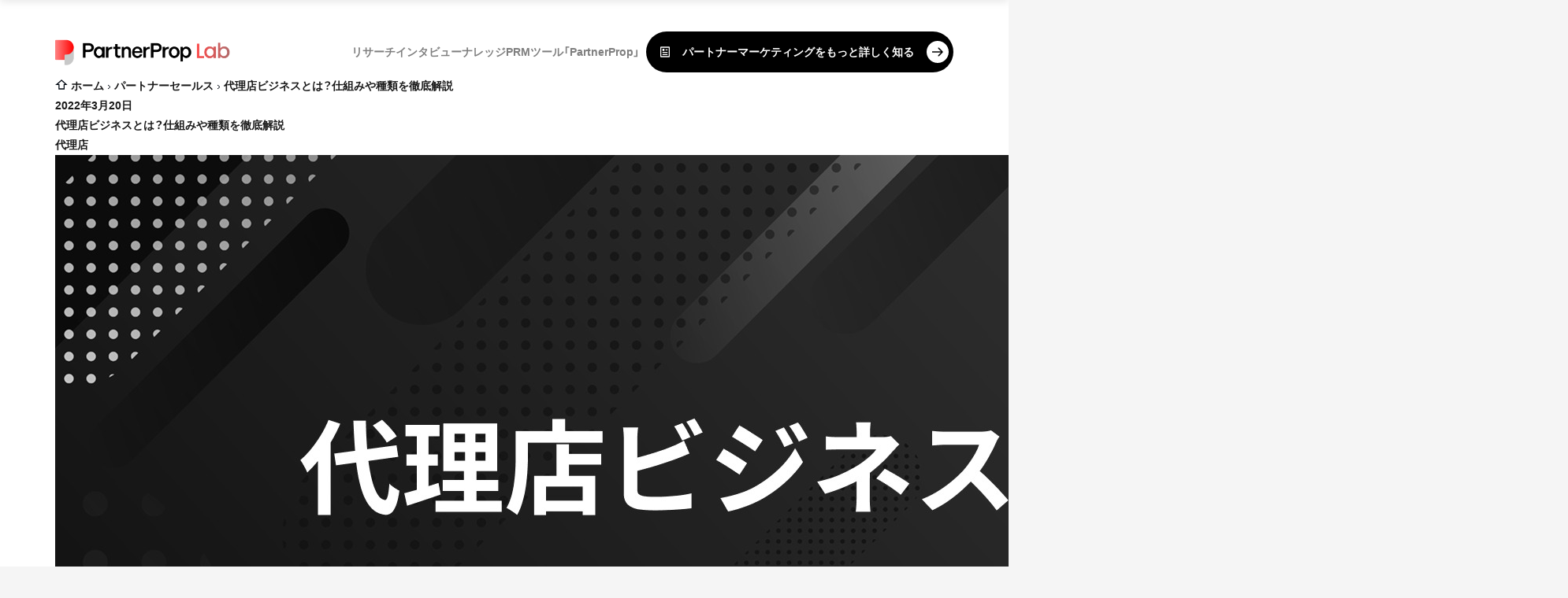

--- FILE ---
content_type: text/html; charset=UTF-8
request_url: https://partner-prop.com/lab/agency/91/
body_size: 23698
content:
<!-- single-knowledge専用wrapper -->
<div class="single-knowledge">
  
<!DOCTYPE html>

<html lang="ja" prefix="og: http://ogp.me/ns#">
<head prefix="og: http://ogp.me/ns# fb: http://ogp.me/ns/fb# article: http://ogp.me/ns/article#">
<meta charset="UTF-8">
<title>代理店ビジネスとは？仕組みや種類を徹底解説│PartnerLab｜パートナーラボ</title>
<meta name='robots' content='max-image-preview:large' />
<link rel='dns-prefetch' href='//js.hs-scripts.com' />
<link rel="alternate" title="oEmbed (JSON)" type="application/json+oembed" href="https://partner-prop.com/lab/wp-json/oembed/1.0/embed?url=https%3A%2F%2Fpartner-prop.com%2Flab%2Fagency%2F91%2F" />
<link rel="alternate" title="oEmbed (XML)" type="text/xml+oembed" href="https://partner-prop.com/lab/wp-json/oembed/1.0/embed?url=https%3A%2F%2Fpartner-prop.com%2Flab%2Fagency%2F91%2F&#038;format=xml" />
<style id='wp-img-auto-sizes-contain-inline-css' type='text/css'>
img:is([sizes=auto i],[sizes^="auto," i]){contain-intrinsic-size:3000px 1500px}
/*# sourceURL=wp-img-auto-sizes-contain-inline-css */
</style>
<link rel='stylesheet' id='wp-block-library-css' href='https://partner-prop.com/lab/wp-includes/css/dist/block-library/style.min.css?ver=6.9' type='text/css' media='all' />
<style id='wp-block-heading-inline-css' type='text/css'>
h1:where(.wp-block-heading).has-background,h2:where(.wp-block-heading).has-background,h3:where(.wp-block-heading).has-background,h4:where(.wp-block-heading).has-background,h5:where(.wp-block-heading).has-background,h6:where(.wp-block-heading).has-background{padding:1.25em 2.375em}h1.has-text-align-left[style*=writing-mode]:where([style*=vertical-lr]),h1.has-text-align-right[style*=writing-mode]:where([style*=vertical-rl]),h2.has-text-align-left[style*=writing-mode]:where([style*=vertical-lr]),h2.has-text-align-right[style*=writing-mode]:where([style*=vertical-rl]),h3.has-text-align-left[style*=writing-mode]:where([style*=vertical-lr]),h3.has-text-align-right[style*=writing-mode]:where([style*=vertical-rl]),h4.has-text-align-left[style*=writing-mode]:where([style*=vertical-lr]),h4.has-text-align-right[style*=writing-mode]:where([style*=vertical-rl]),h5.has-text-align-left[style*=writing-mode]:where([style*=vertical-lr]),h5.has-text-align-right[style*=writing-mode]:where([style*=vertical-rl]),h6.has-text-align-left[style*=writing-mode]:where([style*=vertical-lr]),h6.has-text-align-right[style*=writing-mode]:where([style*=vertical-rl]){rotate:180deg}
/*# sourceURL=https://partner-prop.com/lab/wp-includes/blocks/heading/style.min.css */
</style>
<style id='wp-block-list-inline-css' type='text/css'>
ol,ul{box-sizing:border-box}:root :where(.wp-block-list.has-background){padding:1.25em 2.375em}
/*# sourceURL=https://partner-prop.com/lab/wp-includes/blocks/list/style.min.css */
</style>
<style id='wp-block-paragraph-inline-css' type='text/css'>
.is-small-text{font-size:.875em}.is-regular-text{font-size:1em}.is-large-text{font-size:2.25em}.is-larger-text{font-size:3em}.has-drop-cap:not(:focus):first-letter{float:left;font-size:8.4em;font-style:normal;font-weight:100;line-height:.68;margin:.05em .1em 0 0;text-transform:uppercase}body.rtl .has-drop-cap:not(:focus):first-letter{float:none;margin-left:.1em}p.has-drop-cap.has-background{overflow:hidden}:root :where(p.has-background){padding:1.25em 2.375em}:where(p.has-text-color:not(.has-link-color)) a{color:inherit}p.has-text-align-left[style*="writing-mode:vertical-lr"],p.has-text-align-right[style*="writing-mode:vertical-rl"]{rotate:180deg}
/*# sourceURL=https://partner-prop.com/lab/wp-includes/blocks/paragraph/style.min.css */
</style>
<style id='wp-block-table-inline-css' type='text/css'>
.wp-block-table{overflow-x:auto}.wp-block-table table{border-collapse:collapse;width:100%}.wp-block-table thead{border-bottom:3px solid}.wp-block-table tfoot{border-top:3px solid}.wp-block-table td,.wp-block-table th{border:1px solid;padding:.5em}.wp-block-table .has-fixed-layout{table-layout:fixed;width:100%}.wp-block-table .has-fixed-layout td,.wp-block-table .has-fixed-layout th{word-break:break-word}.wp-block-table.aligncenter,.wp-block-table.alignleft,.wp-block-table.alignright{display:table;width:auto}.wp-block-table.aligncenter td,.wp-block-table.aligncenter th,.wp-block-table.alignleft td,.wp-block-table.alignleft th,.wp-block-table.alignright td,.wp-block-table.alignright th{word-break:break-word}.wp-block-table .has-subtle-light-gray-background-color{background-color:#f3f4f5}.wp-block-table .has-subtle-pale-green-background-color{background-color:#e9fbe5}.wp-block-table .has-subtle-pale-blue-background-color{background-color:#e7f5fe}.wp-block-table .has-subtle-pale-pink-background-color{background-color:#fcf0ef}.wp-block-table.is-style-stripes{background-color:initial;border-collapse:inherit;border-spacing:0}.wp-block-table.is-style-stripes tbody tr:nth-child(odd){background-color:#f0f0f0}.wp-block-table.is-style-stripes.has-subtle-light-gray-background-color tbody tr:nth-child(odd){background-color:#f3f4f5}.wp-block-table.is-style-stripes.has-subtle-pale-green-background-color tbody tr:nth-child(odd){background-color:#e9fbe5}.wp-block-table.is-style-stripes.has-subtle-pale-blue-background-color tbody tr:nth-child(odd){background-color:#e7f5fe}.wp-block-table.is-style-stripes.has-subtle-pale-pink-background-color tbody tr:nth-child(odd){background-color:#fcf0ef}.wp-block-table.is-style-stripes td,.wp-block-table.is-style-stripes th{border-color:#0000}.wp-block-table.is-style-stripes{border-bottom:1px solid #f0f0f0}.wp-block-table .has-border-color td,.wp-block-table .has-border-color th,.wp-block-table .has-border-color tr,.wp-block-table .has-border-color>*{border-color:inherit}.wp-block-table table[style*=border-top-color] tr:first-child,.wp-block-table table[style*=border-top-color] tr:first-child td,.wp-block-table table[style*=border-top-color] tr:first-child th,.wp-block-table table[style*=border-top-color]>*,.wp-block-table table[style*=border-top-color]>* td,.wp-block-table table[style*=border-top-color]>* th{border-top-color:inherit}.wp-block-table table[style*=border-top-color] tr:not(:first-child){border-top-color:initial}.wp-block-table table[style*=border-right-color] td:last-child,.wp-block-table table[style*=border-right-color] th,.wp-block-table table[style*=border-right-color] tr,.wp-block-table table[style*=border-right-color]>*{border-right-color:inherit}.wp-block-table table[style*=border-bottom-color] tr:last-child,.wp-block-table table[style*=border-bottom-color] tr:last-child td,.wp-block-table table[style*=border-bottom-color] tr:last-child th,.wp-block-table table[style*=border-bottom-color]>*,.wp-block-table table[style*=border-bottom-color]>* td,.wp-block-table table[style*=border-bottom-color]>* th{border-bottom-color:inherit}.wp-block-table table[style*=border-bottom-color] tr:not(:last-child){border-bottom-color:initial}.wp-block-table table[style*=border-left-color] td:first-child,.wp-block-table table[style*=border-left-color] th,.wp-block-table table[style*=border-left-color] tr,.wp-block-table table[style*=border-left-color]>*{border-left-color:inherit}.wp-block-table table[style*=border-style] td,.wp-block-table table[style*=border-style] th,.wp-block-table table[style*=border-style] tr,.wp-block-table table[style*=border-style]>*{border-style:inherit}.wp-block-table table[style*=border-width] td,.wp-block-table table[style*=border-width] th,.wp-block-table table[style*=border-width] tr,.wp-block-table table[style*=border-width]>*{border-style:inherit;border-width:inherit}
/*# sourceURL=https://partner-prop.com/lab/wp-includes/blocks/table/style.min.css */
</style>
<link rel='stylesheet' id='article-card-block-style-css' href='https://partner-prop.com/lab/wp-content/themes/the-thor-child/css/article-card-block.css?ver=1761654882' type='text/css' media='all' />
<style id='global-styles-inline-css' type='text/css'>
:root{--wp--preset--aspect-ratio--square: 1;--wp--preset--aspect-ratio--4-3: 4/3;--wp--preset--aspect-ratio--3-4: 3/4;--wp--preset--aspect-ratio--3-2: 3/2;--wp--preset--aspect-ratio--2-3: 2/3;--wp--preset--aspect-ratio--16-9: 16/9;--wp--preset--aspect-ratio--9-16: 9/16;--wp--preset--color--black: #000000;--wp--preset--color--cyan-bluish-gray: #abb8c3;--wp--preset--color--white: #ffffff;--wp--preset--color--pale-pink: #f78da7;--wp--preset--color--vivid-red: #cf2e2e;--wp--preset--color--luminous-vivid-orange: #ff6900;--wp--preset--color--luminous-vivid-amber: #fcb900;--wp--preset--color--light-green-cyan: #7bdcb5;--wp--preset--color--vivid-green-cyan: #00d084;--wp--preset--color--pale-cyan-blue: #8ed1fc;--wp--preset--color--vivid-cyan-blue: #0693e3;--wp--preset--color--vivid-purple: #9b51e0;--wp--preset--gradient--vivid-cyan-blue-to-vivid-purple: linear-gradient(135deg,rgb(6,147,227) 0%,rgb(155,81,224) 100%);--wp--preset--gradient--light-green-cyan-to-vivid-green-cyan: linear-gradient(135deg,rgb(122,220,180) 0%,rgb(0,208,130) 100%);--wp--preset--gradient--luminous-vivid-amber-to-luminous-vivid-orange: linear-gradient(135deg,rgb(252,185,0) 0%,rgb(255,105,0) 100%);--wp--preset--gradient--luminous-vivid-orange-to-vivid-red: linear-gradient(135deg,rgb(255,105,0) 0%,rgb(207,46,46) 100%);--wp--preset--gradient--very-light-gray-to-cyan-bluish-gray: linear-gradient(135deg,rgb(238,238,238) 0%,rgb(169,184,195) 100%);--wp--preset--gradient--cool-to-warm-spectrum: linear-gradient(135deg,rgb(74,234,220) 0%,rgb(151,120,209) 20%,rgb(207,42,186) 40%,rgb(238,44,130) 60%,rgb(251,105,98) 80%,rgb(254,248,76) 100%);--wp--preset--gradient--blush-light-purple: linear-gradient(135deg,rgb(255,206,236) 0%,rgb(152,150,240) 100%);--wp--preset--gradient--blush-bordeaux: linear-gradient(135deg,rgb(254,205,165) 0%,rgb(254,45,45) 50%,rgb(107,0,62) 100%);--wp--preset--gradient--luminous-dusk: linear-gradient(135deg,rgb(255,203,112) 0%,rgb(199,81,192) 50%,rgb(65,88,208) 100%);--wp--preset--gradient--pale-ocean: linear-gradient(135deg,rgb(255,245,203) 0%,rgb(182,227,212) 50%,rgb(51,167,181) 100%);--wp--preset--gradient--electric-grass: linear-gradient(135deg,rgb(202,248,128) 0%,rgb(113,206,126) 100%);--wp--preset--gradient--midnight: linear-gradient(135deg,rgb(2,3,129) 0%,rgb(40,116,252) 100%);--wp--preset--font-size--small: 13px;--wp--preset--font-size--medium: 20px;--wp--preset--font-size--large: 36px;--wp--preset--font-size--x-large: 42px;--wp--preset--spacing--20: 0.44rem;--wp--preset--spacing--30: 0.67rem;--wp--preset--spacing--40: 1rem;--wp--preset--spacing--50: 1.5rem;--wp--preset--spacing--60: 2.25rem;--wp--preset--spacing--70: 3.38rem;--wp--preset--spacing--80: 5.06rem;--wp--preset--shadow--natural: 6px 6px 9px rgba(0, 0, 0, 0.2);--wp--preset--shadow--deep: 12px 12px 50px rgba(0, 0, 0, 0.4);--wp--preset--shadow--sharp: 6px 6px 0px rgba(0, 0, 0, 0.2);--wp--preset--shadow--outlined: 6px 6px 0px -3px rgb(255, 255, 255), 6px 6px rgb(0, 0, 0);--wp--preset--shadow--crisp: 6px 6px 0px rgb(0, 0, 0);}:where(.is-layout-flex){gap: 0.5em;}:where(.is-layout-grid){gap: 0.5em;}body .is-layout-flex{display: flex;}.is-layout-flex{flex-wrap: wrap;align-items: center;}.is-layout-flex > :is(*, div){margin: 0;}body .is-layout-grid{display: grid;}.is-layout-grid > :is(*, div){margin: 0;}:where(.wp-block-columns.is-layout-flex){gap: 2em;}:where(.wp-block-columns.is-layout-grid){gap: 2em;}:where(.wp-block-post-template.is-layout-flex){gap: 1.25em;}:where(.wp-block-post-template.is-layout-grid){gap: 1.25em;}.has-black-color{color: var(--wp--preset--color--black) !important;}.has-cyan-bluish-gray-color{color: var(--wp--preset--color--cyan-bluish-gray) !important;}.has-white-color{color: var(--wp--preset--color--white) !important;}.has-pale-pink-color{color: var(--wp--preset--color--pale-pink) !important;}.has-vivid-red-color{color: var(--wp--preset--color--vivid-red) !important;}.has-luminous-vivid-orange-color{color: var(--wp--preset--color--luminous-vivid-orange) !important;}.has-luminous-vivid-amber-color{color: var(--wp--preset--color--luminous-vivid-amber) !important;}.has-light-green-cyan-color{color: var(--wp--preset--color--light-green-cyan) !important;}.has-vivid-green-cyan-color{color: var(--wp--preset--color--vivid-green-cyan) !important;}.has-pale-cyan-blue-color{color: var(--wp--preset--color--pale-cyan-blue) !important;}.has-vivid-cyan-blue-color{color: var(--wp--preset--color--vivid-cyan-blue) !important;}.has-vivid-purple-color{color: var(--wp--preset--color--vivid-purple) !important;}.has-black-background-color{background-color: var(--wp--preset--color--black) !important;}.has-cyan-bluish-gray-background-color{background-color: var(--wp--preset--color--cyan-bluish-gray) !important;}.has-white-background-color{background-color: var(--wp--preset--color--white) !important;}.has-pale-pink-background-color{background-color: var(--wp--preset--color--pale-pink) !important;}.has-vivid-red-background-color{background-color: var(--wp--preset--color--vivid-red) !important;}.has-luminous-vivid-orange-background-color{background-color: var(--wp--preset--color--luminous-vivid-orange) !important;}.has-luminous-vivid-amber-background-color{background-color: var(--wp--preset--color--luminous-vivid-amber) !important;}.has-light-green-cyan-background-color{background-color: var(--wp--preset--color--light-green-cyan) !important;}.has-vivid-green-cyan-background-color{background-color: var(--wp--preset--color--vivid-green-cyan) !important;}.has-pale-cyan-blue-background-color{background-color: var(--wp--preset--color--pale-cyan-blue) !important;}.has-vivid-cyan-blue-background-color{background-color: var(--wp--preset--color--vivid-cyan-blue) !important;}.has-vivid-purple-background-color{background-color: var(--wp--preset--color--vivid-purple) !important;}.has-black-border-color{border-color: var(--wp--preset--color--black) !important;}.has-cyan-bluish-gray-border-color{border-color: var(--wp--preset--color--cyan-bluish-gray) !important;}.has-white-border-color{border-color: var(--wp--preset--color--white) !important;}.has-pale-pink-border-color{border-color: var(--wp--preset--color--pale-pink) !important;}.has-vivid-red-border-color{border-color: var(--wp--preset--color--vivid-red) !important;}.has-luminous-vivid-orange-border-color{border-color: var(--wp--preset--color--luminous-vivid-orange) !important;}.has-luminous-vivid-amber-border-color{border-color: var(--wp--preset--color--luminous-vivid-amber) !important;}.has-light-green-cyan-border-color{border-color: var(--wp--preset--color--light-green-cyan) !important;}.has-vivid-green-cyan-border-color{border-color: var(--wp--preset--color--vivid-green-cyan) !important;}.has-pale-cyan-blue-border-color{border-color: var(--wp--preset--color--pale-cyan-blue) !important;}.has-vivid-cyan-blue-border-color{border-color: var(--wp--preset--color--vivid-cyan-blue) !important;}.has-vivid-purple-border-color{border-color: var(--wp--preset--color--vivid-purple) !important;}.has-vivid-cyan-blue-to-vivid-purple-gradient-background{background: var(--wp--preset--gradient--vivid-cyan-blue-to-vivid-purple) !important;}.has-light-green-cyan-to-vivid-green-cyan-gradient-background{background: var(--wp--preset--gradient--light-green-cyan-to-vivid-green-cyan) !important;}.has-luminous-vivid-amber-to-luminous-vivid-orange-gradient-background{background: var(--wp--preset--gradient--luminous-vivid-amber-to-luminous-vivid-orange) !important;}.has-luminous-vivid-orange-to-vivid-red-gradient-background{background: var(--wp--preset--gradient--luminous-vivid-orange-to-vivid-red) !important;}.has-very-light-gray-to-cyan-bluish-gray-gradient-background{background: var(--wp--preset--gradient--very-light-gray-to-cyan-bluish-gray) !important;}.has-cool-to-warm-spectrum-gradient-background{background: var(--wp--preset--gradient--cool-to-warm-spectrum) !important;}.has-blush-light-purple-gradient-background{background: var(--wp--preset--gradient--blush-light-purple) !important;}.has-blush-bordeaux-gradient-background{background: var(--wp--preset--gradient--blush-bordeaux) !important;}.has-luminous-dusk-gradient-background{background: var(--wp--preset--gradient--luminous-dusk) !important;}.has-pale-ocean-gradient-background{background: var(--wp--preset--gradient--pale-ocean) !important;}.has-electric-grass-gradient-background{background: var(--wp--preset--gradient--electric-grass) !important;}.has-midnight-gradient-background{background: var(--wp--preset--gradient--midnight) !important;}.has-small-font-size{font-size: var(--wp--preset--font-size--small) !important;}.has-medium-font-size{font-size: var(--wp--preset--font-size--medium) !important;}.has-large-font-size{font-size: var(--wp--preset--font-size--large) !important;}.has-x-large-font-size{font-size: var(--wp--preset--font-size--x-large) !important;}
/*# sourceURL=global-styles-inline-css */
</style>

<style id='classic-theme-styles-inline-css' type='text/css'>
/*! This file is auto-generated */
.wp-block-button__link{color:#fff;background-color:#32373c;border-radius:9999px;box-shadow:none;text-decoration:none;padding:calc(.667em + 2px) calc(1.333em + 2px);font-size:1.125em}.wp-block-file__button{background:#32373c;color:#fff;text-decoration:none}
/*# sourceURL=/wp-includes/css/classic-themes.min.css */
</style>
<link rel='stylesheet' id='dashicons-css' href='https://partner-prop.com/lab/wp-includes/css/dashicons.min.css?ver=6.9' type='text/css' media='all' />
<link rel='stylesheet' id='parent-style-css' href='https://partner-prop.com/lab/wp-content/themes/the-thor/style.css?ver=6.9' type='text/css' media='all' />
<link rel='stylesheet' id='yakuhanjp-css' href='https://partner-prop.com/lab/wp-content/themes/the-thor-child/yakuhanjp.css?ver=1.0.0' type='text/css' media='all' />
<link rel='stylesheet' id='child-custom-style-css' href='https://partner-prop.com/lab/wp-content/themes/the-thor-child/style-user.css?ver=1.0.0' type='text/css' media='all' />
<script type="text/javascript" src="https://partner-prop.com/lab/wp-includes/js/jquery/jquery.min.js?ver=3.7.1" id="jquery-core-js"></script>
<script type="text/javascript" src="https://partner-prop.com/lab/wp-includes/js/jquery/jquery-migrate.min.js?ver=3.4.1" id="jquery-migrate-js"></script>
<link rel="https://api.w.org/" href="https://partner-prop.com/lab/wp-json/" /><link rel="alternate" title="JSON" type="application/json" href="https://partner-prop.com/lab/wp-json/wp/v2/posts/91" />			<!-- DO NOT COPY THIS SNIPPET! Start of Page Analytics Tracking for HubSpot WordPress plugin v10.1.23-->
			<script type="text/javascript" class="hsq-set-content-id" data-content-id="blog-post">
				var _hsq = _hsq || [];
				_hsq.push(["setContentType", "blog-post"]);
			</script>
			<!-- DO NOT COPY THIS SNIPPET! End of Page Analytics Tracking for HubSpot WordPress plugin -->
			<link class="css-async" rel href="https://partner-prop.com/lab/wp-content/themes/the-thor/css/icon.min.css">
<link class="css-async" rel href="https://fonts.googleapis.com/css?family=Lato:100,300,400,700,900">
<link class="css-async" rel href="https://fonts.googleapis.com/css?family=Fjalla+One">
<link rel="stylesheet" href="https://partner-prop.com/lab/wp-content/themes/the-thor/style.min.css">
<link class="css-async" rel href="https://partner-prop.com/lab/wp-content/themes/the-thor-child/style-user.css?1761654881">
<link rel="canonical" href="https://partner-prop.com/lab/agency/91/" />
<script src="https://ajax.googleapis.com/ajax/libs/jquery/1.12.4/jquery.min.js"></script>
<meta http-equiv="X-UA-Compatible" content="IE=edge">
<meta name="viewport" content="width=device-width, initial-scale=1, viewport-fit=cover"/>
<style>
.widget.widget_nav_menu ul.menu{border-color: rgba(13,14,16,0.15);}.widget.widget_nav_menu ul.menu li{border-color: rgba(13,14,16,0.75);}.widget.widget_nav_menu ul.menu .sub-menu li{border-color: rgba(13,14,16,0.15);}.widget.widget_nav_menu ul.menu .sub-menu li .sub-menu li:first-child{border-color: rgba(13,14,16,0.15);}.widget.widget_nav_menu ul.menu li a:hover{background-color: rgba(13,14,16,0.75);}.widget.widget_nav_menu ul.menu .current-menu-item > a{background-color: rgba(13,14,16,0.75);}.widget.widget_nav_menu ul.menu li .sub-menu li a:before {color:#0d0e10;}.widget.widget_nav_menu ul.menu li a{background-color:#0d0e10;}.widget.widget_nav_menu ul.menu .sub-menu a:hover{color:#0d0e10;}.widget.widget_nav_menu ul.menu .sub-menu .current-menu-item a{color:#0d0e10;}.widget.widget_categories ul{border-color: rgba(13,14,16,0.15);}.widget.widget_categories ul li{border-color: rgba(13,14,16,0.75);}.widget.widget_categories ul .children li{border-color: rgba(13,14,16,0.15);}.widget.widget_categories ul .children li .children li:first-child{border-color: rgba(13,14,16,0.15);}.widget.widget_categories ul li a:hover{background-color: rgba(13,14,16,0.75);}.widget.widget_categories ul .current-menu-item > a{background-color: rgba(13,14,16,0.75);}.widget.widget_categories ul li .children li a:before {color:#0d0e10;}.widget.widget_categories ul li a{background-color:#0d0e10;}.widget.widget_categories ul .children a:hover{color:#0d0e10;}.widget.widget_categories ul .children .current-menu-item a{color:#0d0e10;}.widgetSearch__input:hover{border-color:#0d0e10;}.widgetCatTitle{background-color:#0d0e10;}.widgetCatTitle__inner{background-color:#0d0e10;}.widgetSearch__submit:hover{background-color:#0d0e10;}.widgetProfile__sns{background-color:#0d0e10;}.widget.widget_calendar .calendar_wrap tbody a:hover{background-color:#0d0e10;}.widget ul li a:hover{color:#0d0e10;}.widget.widget_rss .rsswidget:hover{color:#0d0e10;}.widget.widget_tag_cloud a:hover{background-color:#0d0e10;}.widget select:hover{border-color:#0d0e10;}.widgetSearch__checkLabel:hover:after{border-color:#0d0e10;}.widgetSearch__check:checked .widgetSearch__checkLabel:before, .widgetSearch__check:checked + .widgetSearch__checkLabel:before{border-color:#0d0e10;}.widgetTab__item.current{border-top-color:#0d0e10;}.widgetTab__item:hover{border-top-color:#0d0e10;}.searchHead__title{background-color:#0d0e10;}.searchHead__submit:hover{color:#0d0e10;}.menuBtn__close:hover{color:#0d0e10;}.menuBtn__link:hover{color:#0d0e10;}@media only screen and (min-width: 992px){.menuBtn__link {background-color:#0d0e10;}}.t-headerCenter .menuBtn__link:hover{color:#0d0e10;}.searchBtn__close:hover{color:#0d0e10;}.searchBtn__link:hover{color:#0d0e10;}.breadcrumb__item a:hover{color:#0d0e10;}.pager__item{color:#0d0e10;}.pager__item:hover, .pager__item-current{background-color:#0d0e10; color:#fff;}.page-numbers{color:#0d0e10;}.page-numbers:hover, .page-numbers.current{background-color:#0d0e10; color:#fff;}.pagePager__item{color:#0d0e10;}.pagePager__item:hover, .pagePager__item-current{background-color:#0d0e10; color:#fff;}.heading a:hover{color:#0d0e10;}.eyecatch__cat{background-color:#0d0e10;}.the__category{background-color:#0d0e10;}.dateList__item a:hover{color:#0d0e10;}.controllerFooter__item:last-child{background-color:#0d0e10;}.controllerFooter__close{background-color:#0d0e10;}.bottomFooter__topBtn{background-color:#0d0e10;}.mask-color{background-color:#0d0e10;}.mask-colorgray{background-color:#0d0e10;}.pickup3__item{background-color:#0d0e10;}.categoryBox__title{color:#0d0e10;}.comments__list .comment-meta{background-color:#0d0e10;}.comment-respond .submit{background-color:#0d0e10;}.prevNext__pop{background-color:#0d0e10;}.swiper-pagination-bullet-active{background-color:#0d0e10;}.swiper-slider .swiper-button-next, .swiper-slider .swiper-container-rtl .swiper-button-prev, .swiper-slider .swiper-button-prev, .swiper-slider .swiper-container-rtl .swiper-button-next	{background-color:#0d0e10;}body{background:#f5f5f5;}.l-header{background-color:#ffffff;}.globalNavi::before{background: -webkit-gradient(linear,left top,right top,color-stop(0%,rgba(255,255,255,0)),color-stop(100%,#ffffff));}.t-headerColor .l-header{background-color:#0d0e10;}.t-headerColor .globalNavi::before{background: -webkit-gradient(linear,left top,right top,color-stop(0%,rgba(255,255,255,0)),color-stop(100%,#0d0e10));}.t-headerColor .subNavi__link-pickup:hover{color:#0d0e10;}.snsFooter{background-color:#0d0e10}.widget-main .heading.heading-widget{background-color:#0d0e10}.widget-main .heading.heading-widgetsimple{background-color:#0d0e10}.widget-main .heading.heading-widgetsimplewide{background-color:#0d0e10}.widget-main .heading.heading-widgetwide{background-color:#0d0e10}.widget-main .heading.heading-widgetbottom:before{border-color:#0d0e10}.widget-main .heading.heading-widgetborder{border-color:#0d0e10}.widget-main .heading.heading-widgetborder::before,.widget-main .heading.heading-widgetborder::after{background-color:#0d0e10}.widget-side .heading.heading-widget{background-color:#191919}.widget-side .heading.heading-widgetsimple{background-color:#191919}.widget-side .heading.heading-widgetsimplewide{background-color:#191919}.widget-side .heading.heading-widgetwide{background-color:#191919}.widget-side .heading.heading-widgetbottom:before{border-color:#191919}.widget-side .heading.heading-widgetborder{border-color:#191919}.widget-side .heading.heading-widgetborder::before,.widget-side .heading.heading-widgetborder::after{background-color:#191919}.widget-foot .heading.heading-widget{background-color:#191919}.widget-foot .heading.heading-widgetsimple{background-color:#191919}.widget-foot .heading.heading-widgetsimplewide{background-color:#191919}.widget-foot .heading.heading-widgetwide{background-color:#191919}.widget-foot .heading.heading-widgetbottom:before{border-color:#191919}.widget-foot .heading.heading-widgetborder{border-color:#191919}.widget-foot .heading.heading-widgetborder::before,.widget-foot .heading.heading-widgetborder::after{background-color:#191919}.widget-menu .heading.heading-widget{background-color:#0d0e10}.widget-menu .heading.heading-widgetsimple{background-color:#0d0e10}.widget-menu .heading.heading-widgetsimplewide{background-color:#0d0e10}.widget-menu .heading.heading-widgetwide{background-color:#0d0e10}.widget-menu .heading.heading-widgetbottom:before{border-color:#0d0e10}.widget-menu .heading.heading-widgetborder{border-color:#0d0e10}.widget-menu .heading.heading-widgetborder::before,.widget-menu .heading.heading-widgetborder::after{background-color:#0d0e10}.still{height: 200px;}@media only screen and (min-width: 768px){.still {height: 800px;}}.still.still-movie .still__box{background-image:url();}@media only screen and (min-width: 768px){.still.still-movie .still__box{background-image:url();}}.pickup3__bg.mask.mask-color{background-color:#000000}.rankingBox__bg{background-color:#0d0e10}.commonCtr__bg.mask.mask-color{background-color:#0d0e10}.the__ribbon{background-color:#f93832}.the__ribbon:after{border-left-color:#f93832; border-right-color:#f93832}.eyecatch__link.eyecatch__link-mask:hover::after{content: "READ MORE";}.eyecatch__link.eyecatch__link-maskzoom:hover::after{content: "READ MORE";}.eyecatch__link.eyecatch__link-maskzoomrotate:hover::after{content: "READ MORE";}.postcta-bg{background-color:#3970a2}.content .afTagBox__btnDetail{background-color:#0d0e10;}.widget .widgetAfTag__btnDetail{background-color:#0d0e10;}.content .afTagBox__btnAf{background-color:#0d0e10;}.widget .widgetAfTag__btnAf{background-color:#0d0e10;}.content a{color:#0d0e10;}.phrase a{color:#0d0e10;}.content .sitemap li a:hover{color:#0d0e10;}.content h2 a:hover,.content h3 a:hover,.content h4 a:hover,.content h5 a:hover{color:#0d0e10;}.content ul.menu li a:hover{color:#0d0e10;}.content .es-LiconBox:before{background-color:#a83f3f;}.content .es-LiconCircle:before{background-color:#a83f3f;}.content .es-BTiconBox:before{background-color:#a83f3f;}.content .es-BTiconCircle:before{background-color:#a83f3f;}.content .es-BiconObi{border-color:#a83f3f;}.content .es-BiconCorner:before{background-color:#a83f3f;}.content .es-BiconCircle:before{background-color:#a83f3f;}.content .es-BmarkHatena::before{background-color:#005293;}.content .es-BmarkExcl::before{background-color:#b60105;}.content .es-BmarkQ::before{background-color:#005293;}.content .es-BmarkQ::after{border-top-color:#005293;}.content .es-BmarkA::before{color:#b60105;}.content .es-BsubTradi::before{color:#ffffff;background-color:#b60105;border-color:#b60105;}.btn__link-primary{color:#ffffff; background-color:#f06a68;}.content .btn__link-primary{color:#ffffff; background-color:#f06a68;}.searchBtn__contentInner .btn__link-search{color:#ffffff; background-color:#f06a68;}.btn__link-secondary{color:#ffffff; background-color:#938ce1;}.content .btn__link-secondary{color:#ffffff; background-color:#938ce1;}.btn__link-search{color:#ffffff; background-color:#938ce1;}.btn__link-normal{color:#938ce1;}.content .btn__link-normal{color:#938ce1;}.btn__link-normal:hover{background-color:#938ce1;}.content .btn__link-normal:hover{background-color:#938ce1;}.comments__list .comment-reply-link{color:#938ce1;}.comments__list .comment-reply-link:hover{background-color:#938ce1;}@media only screen and (min-width: 992px){.subNavi__link-pickup{color:#938ce1;}}@media only screen and (min-width: 992px){.subNavi__link-pickup:hover{background-color:#938ce1;}}.partsH2-4 h2{color:#191919;}.partsH2-4 h2::before{border-color:#b2384e;}.partsH2-4 h2::after{border-color:#d8d8d8;}.partsH3-61 h3{color:#191919;}.partsH3-61 h3::after{background-color:#b2384e;}.content h4{color:#191919}.content h5{color:#191919}.content ul > li::before{color:#a83f3f;}.content ul{color:#191919;}.content ol > li::before{color:#a83f3f; border-color:#a83f3f;}.content ol > li > ol > li::before{background-color:#a83f3f; border-color:#a83f3f;}.content ol > li > ol > li > ol > li::before{color:#a83f3f; border-color:#a83f3f;}.content ol{color:#191919;}.content .balloon .balloon__text{color:#191919; background-color:#f2f2f2;}.content .balloon .balloon__text-left:before{border-left-color:#f2f2f2;}.content .balloon .balloon__text-right:before{border-right-color:#f2f2f2;}.content .balloon-boder .balloon__text{color:#191919; background-color:#ffffff;  border-color:#d8d8d8;}.content .balloon-boder .balloon__text-left:before{border-left-color:#d8d8d8;}.content .balloon-boder .balloon__text-left:after{border-left-color:#ffffff;}.content .balloon-boder .balloon__text-right:before{border-right-color:#d8d8d8;}.content .balloon-boder .balloon__text-right:after{border-right-color:#ffffff;}.content blockquote{color:#191919; background-color:#f2f2f2;}.content blockquote::before{color:#d8d8d8;}.content table{color:#191919; border-top-color:#E5E5E5; border-left-color:#E5E5E5;}.content table th{background:#7f7f7f; color:#ffffff; ;border-right-color:#E5E5E5; border-bottom-color:#E5E5E5;}.content table td{background:#ffffff; ;border-right-color:#E5E5E5; border-bottom-color:#E5E5E5;}.content table tr:nth-child(odd) td{background-color:#f2f2f2;}
</style>
<meta name="generator" content="Elementor 3.27.2; features: e_font_icon_svg, additional_custom_breakpoints, e_element_cache; settings: css_print_method-external, google_font-enabled, font_display-swap">
			<style>
				.e-con.e-parent:nth-of-type(n+4):not(.e-lazyloaded):not(.e-no-lazyload),
				.e-con.e-parent:nth-of-type(n+4):not(.e-lazyloaded):not(.e-no-lazyload) * {
					background-image: none !important;
				}
				@media screen and (max-height: 1024px) {
					.e-con.e-parent:nth-of-type(n+3):not(.e-lazyloaded):not(.e-no-lazyload),
					.e-con.e-parent:nth-of-type(n+3):not(.e-lazyloaded):not(.e-no-lazyload) * {
						background-image: none !important;
					}
				}
				@media screen and (max-height: 640px) {
					.e-con.e-parent:nth-of-type(n+2):not(.e-lazyloaded):not(.e-no-lazyload),
					.e-con.e-parent:nth-of-type(n+2):not(.e-lazyloaded):not(.e-no-lazyload) * {
						background-image: none !important;
					}
				}
			</style>
			<style id="pbg-blocks-frontend-inline-css">body .entry-content > div:not(:first-child) {margin-block-start:20px;margin-top:20px;}</style><link rel="icon" href="https://partner-prop.com/lab/wp-content/uploads/2025/11/cropped-Frame-1-1-32x32.png" sizes="32x32" />
<link rel="icon" href="https://partner-prop.com/lab/wp-content/uploads/2025/11/cropped-Frame-1-1-192x192.png" sizes="192x192" />
<link rel="apple-touch-icon" href="https://partner-prop.com/lab/wp-content/uploads/2025/11/cropped-Frame-1-1-180x180.png" />
<meta name="msapplication-TileImage" content="https://partner-prop.com/lab/wp-content/uploads/2025/11/cropped-Frame-1-1-270x270.png" />
		<style type="text/css" id="wp-custom-css">
			/* リサーチ記事詳細ページでhas-backgroundクラスの要素の角を丸くする */
.single-post.tax-content_type-research .postContents .content .has-background {
    border-radius: 8px;
}

/* H2見出し内のstrongタグ問題の修正 */
.postContents .content strong {
    font-weight: 600;
    font-size: inherit;
    line-height: inherit;
    letter-spacing: inherit;
}

.postContents .content h1 strong,
.postContents .content h2 strong,
.postContents .content h3 strong,
.postContents .content h4 strong,
.postContents .content h5 strong,
.postContents .content h6 strong {
    font-size: inherit;
    line-height: inherit;
    letter-spacing: inherit;
}

/* 基本的な記事タイポグラフィー */
.postContents .content {
    font-weight: 300;
    font-size: 16px;
    line-height: 180%;
    letter-spacing: 0;
}

.postContents .content p {
    font-weight: 300;
    font-size: 16px;
    line-height: 180%;
    letter-spacing: 0;
    margin: 16px 0;
}

.postContents .content h2 {
    font-weight: 600;
    font-size: 32px;
    line-height: 180%;
    letter-spacing: 0;
    margin-top: 48px;
    padding-bottom: 12px;
}

/* H2見出しの疑似要素（赤い線など）を無効化 */
.postContents .content h2::before,
.postContents .content h2::after {
    display: none;
    border: none;
    background: none;
    content: none;
}

/* H3見出しの疑似要素も無効化 */
.postContents .content h3::before,
.postContents .content h3::after {
    display: none;
    border: none;
    background: none;
    content: none;
}

.postContents .content h3 {
    font-weight: 600;
    font-size: 24px;
    line-height: 180%;
    letter-spacing: 0;
    border-bottom: 1px solid #E5E5F0;
    padding-bottom: 8px;
}

/* アイキャッチのカテゴリーを消す */
.eyecatch__cat {
    display: none;
}

/* リストスタイルのカスタマイズ */
.content ul,
.content ol {
    margin: 24px 0;
    padding: 0;
    list-style: none;
}

.content ul li,
.content ol li {
    position: relative;
    list-style: none;
    margin-top: 12px;
    padding-left: 20px;
}

.content ul li:first-child,
.content ol li:first-child {
    margin-top: 0;
}

/* 箇条書き（ul）のスタイル */
.content ul > li::before {
    content: "";
    position: absolute;
    left: 0;
    top: 8px;
    width: 10px;
    height: 10px;
    background: #F91E1E;
    border-radius: 50%;
    display: block;
    transform: none;
}

.content ul > li > ul > li::before {
    content: "";
    position: absolute;
    left: 0;
    top: 8px;
    width: 10px;
    height: 10px;
    background: #ffffff;
    border: 2px solid #F91E1E;
    border-radius: 50%;
    display: block;
}

.content ul > li > ul > li > ul > li::before {
    content: "";
    position: absolute;
    left: 2px;
    top: 10px;
    width: 6px;
    height: 6px;
    background: #F91E1E;
    border: none;
    border-radius: 50%;
    display: block;
}

/* 番号付きリスト（ol）のスタイル */
.content ol {
    counter-reset: number;
}

.content ol ol {
    counter-reset: subnumber;
}

.content ol > li {
    padding-left: 24px;
}

.content ol > li::before {
    counter-increment: number;
    content: counter(number) ".";
    position: absolute;
    left: 0;
    top: 0;
    color: #F91E1E;
    font-weight: 700;
    font-size: 16px;
    line-height: 1.8;
    background: transparent;
    border: none;
    width: auto;
    height: auto;
    text-align: left;
    border-radius: 0;
}

.content ol > li > ol > li::before {
    counter-increment: subnumber;
    content: "(" counter(subnumber) ")";
    color: #F91E1E;
    font-weight: 700;
}

.content ul ul,
.content ol ol,
.content ul ol,
.content ol ul {
    margin: 12px 0 0 0;
    padding: 0;
}

/* 引用スタイルのカスタマイズ */
.postContents .content blockquote,
.postContents .content .wp-block-quote {
    border-left: 2px solid #F91E1E;
    background: transparent;
    margin: 24px 0;
    padding: 16px 0 16px 20px;
    font-style: normal;
    line-height: 1.6;
    position: relative;
}

.postContents .content blockquote::before {
    display: none;
}

.postContents .content blockquote p {
    margin: 0;
    font-weight: 600;
    font-style: normal;
    font-size: 16px;
    line-height: 180%;
    letter-spacing: 0;
}

.postContents .content blockquote p:not(:last-child) {
    margin-bottom: 12px;
}

/* リサーチ記事用カラーオーバーライド（ダークモード） */
.single-research .postContents .content {
    background: #000000;
    color: #ffffff;
}

.single-research .postContents .content h1,
.single-research .postContents .content h2,
.single-research .postContents .content h3,
.single-research .postContents .content h4,
.single-research .postContents .content h5,
.single-research .postContents .content h6 {
    color: #ffffff;
}

.single-research .postContents .content h3 {
    border-bottom-color: #333333;
}

.single-research .postContents .content p {
    color: #e0e0e0;
}

.single-research .postContents .content a {
    color: #66b3ff;
}

.single-research .postContents .content a:hover {
    color: #99ccff;
}

.single-research .postContents .content ul,
.single-research .postContents .content ol {
    color: #e0e0e0;
}

.single-research .postContents .content blockquote {
    background: rgba(255, 255, 255, 0.05);
    border-left: 2px solid #F91E1E;
    color: #cccccc;
}

.single-research .postContents .content code {
    background: rgba(255, 255, 255, 0.1);
    color: #ffffff;
}

.single-research .postContents .content pre {
    background: rgba(255, 255, 255, 0.05);
    border-color: rgba(255, 255, 255, 0.1);
}

.single-research .postContents .content table {
    background: #2C2C2C;
    border-radius: 8px;
    overflow: hidden;
    border: 1px solid rgba(255, 255, 255, 0.1);
}

.single-research .postContents .content th,
.single-research .postContents .content td {
    border-bottom-color: rgba(255, 255, 255, 0.2);
    color: #e5e5e5;
    padding: 12px 16px;
}

.single-research .postContents .content th {
    background: #1a1a1a;
    color: #ffffff;
    font-weight: 600;
    border-bottom: 2px solid #F91E1E;
}

.single-research .postContents .content td {
    background: #2C2C2C;
}

.single-research .postContents .content tr:hover td {
    background: #3a3a3a;
}

/* テーブル内のstrong要素 */
.single-research .postContents .content table strong {
    color: #ffffff;
    font-weight: 700;
}

/* 全記事共通：スマホでのテーブル横スクロール対応 */
@media (max-width: 768px) {
    .postContents .content .wp-block-table {
        width: 100%;
        overflow-x: auto;
        overflow-y: hidden;
        -webkit-overflow-scrolling: touch; /* iOSでスムーズスクロール */
        scrollbar-width: thin; /* Firefox用 */
        scrollbar-color: #F91E1E #2C2C2C; /* Firefox用 */
    }

    /* Webkit系ブラウザ（Chrome, Safari）用スクロールバー */
    .postContents .content .wp-block-table::-webkit-scrollbar {
        height: 8px;
    }

    .postContents .content .wp-block-table::-webkit-scrollbar-track {
        background: #1a1a1a;
        border-radius: 4px;
    }

    .postContents .content .wp-block-table::-webkit-scrollbar-thumb {
        background: #F91E1E;
        border-radius: 4px;
    }

    .postContents .content .wp-block-table::-webkit-scrollbar-thumb:hover {
        background: #d91818;
    }

    .postContents .content table {
        min-width: 600px; /* テーブルの最小幅を指定 */
        width: auto;
        margin: 0;
    }

    .postContents .content th,
    .postContents .content td {
        white-space: nowrap; /* 文字の折り返しを防ぐ */
        min-width: 120px; /* セルの最小幅 */
        font-size: 14px; /* スマホ用に少し小さく */
    }

    /* スクロールヒント表示 */
    .postContents .content .wp-block-table::after {
        content: "← スワイプして表示 →";
        display: block;
        text-align: center;
        font-size: 12px;
        color: #999;
        margin-top: 8px;
        font-style: italic;
    }
}

/* リサーチ記事詳細ページで背景色設定を行ったグループの角を丸くする */
.single-research .wp-block-group {
    border-radius: 8px;
    background-color: #2C2C2C;
}

/* ブロックパターン用のスタイル設定 */

/* 2列レイアウト */
.single-research .is-style-flex-2-cols {
    display: flex;
    flex-wrap: wrap;
    gap: 20px;
    align-items: stretch;
}

.single-research .is-style-flex-2-cols .wp-block-column {
    flex: 1 1 calc(50% - 10px);
    min-width: 280px;
    margin: 0 !important;
}


/* リサーチカードの基本スタイル */
.single-research .research-card {
    height: 100%;
    padding: 20px;
    display: flex;
    flex-direction: column;
    background-color: #2C2C2C;
    border-radius: 8px;
    color: #ffffff;
}

/* 角丸クラス */
.single-research .rounded-corners {
    border-radius: 8px;
}

/* ダークボックスクラス */
.single-research .dark-box {
    background-color: #2C2C2C;
    color: #ffffff;
}

/* 2要素レイアウト専用の追加スタイル */
.single-research .research-card.dark-box.rounded-corners {
    background-color: #2C2C2C;
    border-radius: 8px;
    color: #ffffff;
    box-shadow: 0 4px 12px rgba(0, 0, 0, 0.15);
    transition: transform 0.2s ease, box-shadow 0.2s ease;
}

.single-research .research-card.dark-box.rounded-corners:hover {
    transform: translateY(-2px);
    box-shadow: 0 8px 20px rgba(0, 0, 0, 0.25);
}

.single-research .research-card.dark-box.rounded-corners h3 {
    color: #ffffff;
    margin-top: 0;
    margin-bottom: 16px;
    border-bottom: 2px solid #FF746C;
    padding-bottom: 8px;
    font-size: 18px;
    font-weight: 600;
}

.single-research .research-card.dark-box.rounded-corners p {
    color: #e0e0e0;
    flex-grow: 1;
    line-height: 1.6;
}

.single-research .research-card.dark-box.rounded-corners blockquote {
    background: #2C2C2C;
    border-left: 2px solid #F91E1E;
    margin: 16px 0 0 0;
    padding: 12px 16px;
    border-radius: 4px;
}

.single-research .research-card.dark-box.rounded-corners blockquote p {
    color: #cccccc;
    font-style: italic;
    margin: 0;
    font-size: 14px;
}

/* research-card内の引用スタイル（基本版） */
.single-research .research-card blockquote,
.single-research .research-card .wp-block-quote {
    background: #2C2C2C !important;
    border-left: 2px solid #F91E1E !important;
    margin: 16px 0 0 0 !important;
    padding: 12px 16px !important;
    border-radius: 4px !important;
}

.single-research .research-card blockquote p,
.single-research .research-card .wp-block-quote p {
    color: #cccccc !important;
    font-style: italic !important;
    margin: 0 !important;
    font-size: 14px !important;
}

/* レスポンシブ対応 */
@media (max-width: 768px) {
    .single-research .is-style-flex-2-cols .wp-block-column {
        flex: 1 1 100%;
        min-width: 100%;
    }
}		</style>
		<meta property="og:site_name" content="PartnerLab｜パートナーラボ" />
<meta property="og:type" content="article" />
<meta property="og:title" content="代理店ビジネスとは？仕組みや種類を徹底解説" />
<meta property="og:description" content="「いい商材があるから全国展開したいが、社内のリソースが足りない。」 「取引先を拡大したいが、現在のチャネルのみでは限界」 商材の販路拡大を行おうとしても、現在のチャネルのみでは成長が限界を迎えていたり、新規施策はコストが読めないなど、数多く" />
<meta property="og:url" content="https://partner-prop.com/lab/agency/91/" />
<meta property="og:image" content="https://partner-prop.com/lab/wp-content/uploads/2022/03/代理店ビジネスとは-768x432.jpg" />
<meta name="twitter:card" content="summary_large_image" />
<meta name="twitter:site" content="@examples" />

<!-- Google Tag Manager -->
<script>(function(w,d,s,l,i){w[l]=w[l]||[];w[l].push({'gtm.start':
new Date().getTime(),event:'gtm.js'});var f=d.getElementsByTagName(s)[0],
j=d.createElement(s),dl=l!='dataLayer'?'&l='+l:'';j.async=true;j.src=
'https://www.googletagmanager.com/gtm.js?id='+i+dl;f.parentNode.insertBefore(j,f);
})(window,document,'script','dataLayer','GTM-PCPRZXTW');</script>
<!-- End Google Tag Manager -->
</head>
<body class="t-logoSp30 t-logoPc50 elementor-default elementor-kit-1575" id="top">


  
  <!--l-header-->
  <header class="l-header">
    <div class="container container-header">

      <!--logo-->
			<p class="siteTitle">
				<a class="siteTitle__link" href="https://partner-prop.com/lab">
											<img class="siteTitle__logo" src="https://partner-prop.com/lab/wp-content/themes/the-thor-child/images/lab_logo.png" alt="PartnerLab｜パートナーラボ" width="199" height="33" >
					        </a>
      </p>      <!--/logo-->


      <!--header navigation wrapper-->
      <div class="header-navigation">
        <ul class="header-navigation__list">
          <li class="header-navigation__item"><a href="https://partner-prop.com/lab/content_type/research/">リサーチ</a></li>
          <li class="header-navigation__item"><a href="https://partner-prop.com/lab/content_type/interview/">インタビュー</a></li>
          <li class="header-navigation__item"><a href="https://partner-prop.com/lab/content_type/knowledge/">ナレッジ</a></li>
          <li class="header-navigation__item"><a href="https://partner-prop.com/" target="_blank" rel="noopener">PRMツール「PartnerProp」</a></li>
          <li class="header-navigation__item header-navigation__item--cta">
            <a class="header-navigation__cta-link" href="https://partner-prop.com/knowledge/partner-marketing-3set/" target="_blank" rel="noopener">
              <svg width="12" height="14" viewBox="0 0 12 14" fill="none" xmlns="http://www.w3.org/2000/svg" class="header-navigation__icon-left">
                <path d="M11.3333 13.6673H0.666667C0.29848 13.6673 0 13.3689 0 13.0007V1.00065C0 0.632464 0.29848 0.333984 0.666667 0.333984H11.3333C11.7015 0.333984 12 0.632464 12 1.00065V13.0007C12 13.3689 11.7015 13.6673 11.3333 13.6673ZM10.6667 12.334V1.66732H1.33333V12.334H10.6667ZM2.66667 3.00065H5.33333V5.66732H2.66667V3.00065ZM2.66667 7.00065H9.33333V8.33398H2.66667V7.00065ZM2.66667 9.66732H9.33333V11.0007H2.66667V9.66732ZM6.66667 3.66732H9.33333V5.00065H6.66667V3.66732Z" fill="white"/>
              </svg>
              <span class="header-navigation__cta-text">パートナーマーケティングをもっと詳しく知る</span>
              <svg width="28" height="28" viewBox="0 0 28 28" fill="none" xmlns="http://www.w3.org/2000/svg" class="header-navigation__icon-right">
                <rect width="28" height="28" rx="14" fill="white"/>
                <path d="M20.5303 14.5303C20.8232 14.2374 20.8232 13.7626 20.5303 13.4697L15.7574 8.6967C15.4645 8.40381 14.9896 8.40381 14.6967 8.6967C14.4038 8.98959 14.4038 9.46447 14.6967 9.75736L18.9393 14L14.6967 18.2426C14.4038 18.5355 14.4038 19.0104 14.6967 19.3033C14.9896 19.5962 15.4645 19.5962 15.7574 19.3033L20.5303 14.5303ZM7 14V14.75L20 14.75V14V13.25L7 13.25V14Z" fill="#000710"/>
              </svg>
            </a>
          </li>
        </ul>
      </div>
      <!--/header navigation wrapper-->


      

            <!--menuBtn-->
			<div class="menuBtn menuBtn-right">
        <input class="menuBtn__checkbox" id="menuBtn-checkbox" type="checkbox">
        <label class="menuBtn__link menuBtn__link-text icon-menu" for="menuBtn-checkbox"></label>
        <label class="menuBtn__unshown" for="menuBtn-checkbox"></label>
        <div class="menuBtn__content">
          <div class="menuBtn__scroll">
            <div class="menuBtn__topBar">
              <div class="menuBtn__leftContent">
                <img src="https://partner-prop.com/lab/wp-content/themes/the-thor-child/images/lab_logo_white_base.png" alt="PartnerLab｜パートナーラボ" class="menuBtn__logo">
              </div>
              <label class="menuBtn__close" for="menuBtn-checkbox"><i class="icon-close"></i></label>
            </div>
            <div class="menuBtn__contentInner">
															<nav class="menuBtn__mainMenu">
									<ul class="menuBtn__menuList">
										<li class="menu-item"><a href="https://partner-prop.com/lab/content_type/research/">リサーチ</a></li>
										<li class="menu-item"><a href="https://partner-prop.com/lab/content_type/interview/">インタビュー</a></li>
										<li class="menu-item"><a href="https://partner-prop.com/lab/content_type/knowledge/">ナレッジ</a></li>
										<li class="menu-item"><a href="https://partner-prop.com/" target="_blank" rel="noopener">PRMツール「PartnerProp」</a></li>
										<li class="menu-item menu-item-button">
											<div class="btn btn-menu-item">
												<a class="btn__link btn__link-primary" href="https://partner-prop.com/knowledge/partner-marketing-3set/" target="_blank" rel="noopener">
													<svg width="12" height="14" viewBox="0 0 12 14" fill="none" xmlns="http://www.w3.org/2000/svg" style="margin-right: 8px;">
														<path d="M11.3333 13.6673H0.666667C0.29848 13.6673 0 13.3689 0 13.0007V1.00065C0 0.632464 0.29848 0.333984 0.666667 0.333984H11.3333C11.7015 0.333984 12 0.632464 12 1.00065V13.0007C12 13.3689 11.7015 13.6673 11.3333 13.6673ZM10.6667 12.334V1.66732H1.33333V12.334H10.6667ZM2.66667 3.00065H5.33333V5.66732H2.66667V3.00065ZM2.66667 7.00065H9.33333V8.33398H2.66667V7.00065ZM2.66667 9.66732H9.33333V11.0007H2.66667V9.66732ZM6.66667 3.66732H9.33333V5.00065H6.66667V3.66732Z" fill="white"/>
													</svg>
													パートナーマーケティングをもっと詳しく知る
													<svg width="28" height="28" viewBox="0 0 28 28" fill="none" xmlns="http://www.w3.org/2000/svg" style="margin-left: 8px;">
														<rect width="28" height="28" rx="14" fill="#000710"/>
														<path d="M20.5303 14.5303C20.8232 14.2374 20.8232 13.7626 20.5303 13.4697L15.7574 8.6967C15.4645 8.40381 14.9896 8.40381 14.6967 8.6967C14.4038 8.98959 14.4038 9.46447 14.6967 9.75736L18.9393 14L14.6967 18.2426C14.4038 18.5355 14.4038 19.0104 14.6967 19.3033C14.9896 19.5962 15.4645 19.5962 15.7574 19.3033L20.5303 14.5303ZM7 14V14.75L20 14.75V14V13.25L7 13.25V14Z" fill="white"/>
													</svg>
												</a>
											</div>
										</li>
									</ul>
								</nav>

															            </div>
          </div>
        </div>
			</div>
			<!--/menuBtn-->
      
    </div>
  </header>
  <!--/l-header-->


  <!--l-headerBottom-->
  <div class="l-headerBottom">

    
		

  </div>
  <!--l-headerBottom-->

  <!--l-headerBottom-->
  <div class="l-headerBottom">
    <div class="wider">
      <div class="custom-headerBottom">
        <div class="container">
          <!-- ナレッジヘッダーエリア -->
          <div class="knowledge-header-area">
            <!-- パンくず（シンプル版） -->
            <div class="knowledge-breadcrumb">
              <a href="https://partner-prop.com/lab">
                <svg width="16" height="13" viewBox="0 0 16 13" fill="none" xmlns="http://www.w3.org/2000/svg">
                  <path d="M4.90909 12V6.2963H2L8.18182 1L14 6.2963H11.4545V12H4.90909Z" stroke="#000710" stroke-width="1.3"/>
                </svg>
                ホーム
              </a>
              <svg width="5" height="7" viewBox="0 0 5 7" fill="none" xmlns="http://www.w3.org/2000/svg">
                <path d="M1 1L4 3.5L1 6" stroke="#000710"/>
              </svg>
                              <a href="https://partner-prop.com/lab/category/agency/partner-sales/">パートナーセールス</a>
                <svg width="5" height="7" viewBox="0 0 5 7" fill="none" xmlns="http://www.w3.org/2000/svg">
                  <path d="M1 1L4 3.5L1 6" stroke="#000710"/>
                </svg>
                            <span>代理店ビジネスとは？仕組みや種類を徹底解説</span>
            </div>

            <!-- 投稿日時 -->
            <div class="knowledge-post-date">
              2022年3月20日            </div>

            <!-- 記事タイトル -->
            <h1 class="knowledge-post-title">代理店ビジネスとは？仕組みや種類を徹底解説</h1>

            <!-- タグ -->
                          <div class="knowledge-article-tags">
                                  <span class="knowledge-tag-pill">
                    <a href="https://partner-prop.com/lab/tag/%e4%bb%a3%e7%90%86%e5%ba%97/">代理店</a>
                  </span>
                              </div>
            
            <!-- サムネイル画像（中央配置） -->
                          <div class="knowledge-thumbnail-center">
                <img width="1920" height="1080" src="https://partner-prop.com/lab/wp-content/uploads/2022/03/代理店ビジネスとは.jpg" class="attachment-full size-full wp-post-image" alt="" decoding="async" />              </div>
                      </div>
        </div>
      </div>
    </div>
  </div>
  <!--/l-headerBottom-->

  <!--l-wrapper-->
  <div class="l-wrapper">

    <!--l-main-->
        <main class="l-main l-main-wide">




      <div class="dividerBottom">

      



        

        <!--postContents-->
        <div class="postContents">
          

		  
          <div class="container">
            <!-- 自作目次エリア（サムネイル画像の直後） -->
            <div class="custom-toc">
              <h2 class="custom-toc__title">目次</h2>
              <ul class="custom-toc__list" id="custom-toc-list">
                <!-- JavaScript で動的に生成される -->
              </ul>
            </div>

            <section class="content partsH2-4 partsH3-61">
              
<p>「いい商材があるから全国展開したいが、社内のリソースが足りない。」</p>



<p>「取引先を拡大したいが、現在のチャネルのみでは限界」</p>



<p>商材の販路拡大を行おうとしても、現在のチャネルのみでは成長が限界を迎えていたり、新規施策はコストが読めないなど、数多くの企業が悩みを抱えていると思います。そういった時には、社外のリソースを利用できる代理店契約を活用することで、コストを最小限に抑えつつ販路を拡大することができます。</p>



<p>ここでは、代理店の仕組みの解説と募集方法について徹底解説します。</p>



<h2 class="wp-block-heading">代理店とは</h2>



<p>まず代理店ビジネスについて解説したいと思います。</p>



<h3 class="wp-block-heading">代理店ビジネスとは</h3>



<p>代理店ビジネスとは、商品やサービスの販売をメーカーから受託し、自社で営業を行うことなく、代理店と呼ばれる企業に委託して行うビジネスモデルのことです。代理店は、メーカーから商品やサービスを仕入れ、自社の販売ネットワークを活用して顧客に販売することで、商品やサービスの販売代金から一定の手数料を得ることができます。</p>



<p>代理店ビジネスにおける代理店は、販売ネットワークを有している企業が多く、そのネットワークを活用して販売を行うことで、販売効率を上げることができます。また、メーカーにとっても、自社で営業を行うコストやリスクを減らすことができるため、効率的なビジネスモデルとして利用されています。</p>



<p>代理店ビジネスは、さまざまな業界で利用されており、例えば、食品や飲料、化粧品、自動車、家電製品など、様々な商品やサービスが代理店ビジネスの対象となっています。また、海外に進出する際にも、現地の代理店を活用することで、現地市場における販売ネットワークを確立することができます。</p>



<p>ただし、代理店ビジネスには注意点もあります。例えば、代理店が自社の販売ネットワークを持っている場合、その販売ネットワークが限定的であったり、商品やサービスに対する知識が不十分であったりすると、販売効果が低下することがあります。また、代理店との契約において、商品やサービスの価格設定や販売促進に関する条件などが問題となることもあります。</p>



<p>代理店ビジネスは、メーカーと代理店が協力し合って行うビジネスモデルであり、双方が利益を得ることができるようになっています。しかし、適切な代理店の選定や契約条件の取り決め、販売ネットワークの拡大など、細かな調整が必要となるため、十分な準備が必要です。</p>



<h3 class="wp-block-heading">代理店とフランチャイズの違い</h3>



<p>代理店とは、商社やメーカーから委託を受けて、取引の代理を行う事業者や個人を指します。</p>



<p>身近なところでいうと、街中の携帯ショップの多くが代理店です。</p>



<p>ドコモやau・ソフトバンクの看板を出してはいますが、ほとんどの店舗は携帯キャリアが直接運営しているわけではありません。</p>



<p>代理店と名乗っていなくても、実際に私たちが利用するお店には代理店が多く存在します。</p>



<p>ちなみに、フランチャイズと混同されることがありますが別物です。</p>



<figure class="wp-block-table is-style-stripes"><table><tbody><tr><td></td><td>収益のモデル</td><td>自由度</td><td>サポート体制</td></tr><tr><td>代理店</td><td>メーカーからの手数料</td><td>ある程度は代理店に裁量がある</td><td>基本的には代理店の地力が必要</td></tr><tr><td>フランチャイズ</td><td>売上からロイヤリティを差し引いた分</td><td>本部からのマニュアルを順守する必要がある</td><td>本部からノウハウの提供がある</td></tr></tbody></table></figure>



<h3 class="wp-block-heading">代理店と販売店の違いとは</h3>



<p>代理店と販売店、この2つの違いはどうやって利益を得ているかという違いがあります。</p>



<p>代理店の収益は主にメーカーからの手数料ですが、販売店は商品の販売による利益が主な収益です。</p>



<p>また、代理店に代金（手数料）を払うのはメーカーですが、販売店に代金を支払うのはお客様であるという違いもあります。</p>



<figure class="wp-block-table is-style-stripes"><table><tbody><tr><td></td><td>利益の上げ方</td><td>代金支払者</td></tr><tr><td>代理店</td><td>手数料</td><td>メーカー</td></tr><tr><td>販売店</td><td>販売価格ー仕入価格</td><td>お客様</td></tr></tbody></table></figure>



<h3 class="wp-block-heading">代理店契約とアライアンス契約の違い</h3>



<p>アライアンス契約と代理店契約は、企業間の取引においてよく用いられる契約形態ですが、その性質や目的が異なります。</p>



<p>アライアンス契約とは、複数の企業が協力し、相互に利益を追求するために締結する契約です。具体的には、技術や製品、サービスなどの共同開発や販売、マーケティング活動の協力、ブランド力の共有などを目的としています。アライアンス契約では、合弁会社の設立や共同出資など、より密接な関係を築くことがあります。</p>



<p>一方、代理店契約とは、製品やサービスを提供する企業が、販売チャネルとして代理店を指定し、代理店に製品やサービスを販売してもらうための契約です。代理店は、製品やサービスの販売にあたって、一定の手数料を受け取ることができます。代理店契約では、販売網の拡大や新規市場の開拓を目的としています。</p>



<p>両者の違いをまとめると、アライアンス契約は、複数の企業が協力して利益を追求するための契約であり、代理店契約は、製品やサービスを販売するために代理店を指定する契約です。アライアンス契約では、より密接な関係を築くことがあり、共同出資などの形態がとられることがありますが、代理店契約では、製品やサービスの販売網の拡大を目的として、代理店が指定されます。</p>



<p>また、両者の契約内容には、注意すべき点があります。アライアンス契約では、契約期間や利益配分、技術のライセンス条件などが重要なポイントとなります。一方、代理店契約では、代理店の販売地域や販売方法、販売価格などが重要となります。契約内容を明確にすることで、両者の間でのトラブルを回避することができます。</p>


    <div class="custom-article-card-block">
                <div class="custom-article-card-image">
            <img decoding="async" src="https://partner-prop.com/lab/wp-content/uploads/2022/06/アライアンスビジネスとは.jpg" alt="アライアンスビジネスとは？仕組みやM&#038;Aとの違いなどを解説！">
        </div>
                <div class="custom-article-card-body">
            <div class="custom-article-card-date">2022.06.18</div>
            <div class="custom-article-card-title">
                <a href="https://partner-prop.com/lab/agency/alliance/107/" class="custom-article-card-main-link" target="_blank" rel="noopener noreferrer">アライアンスビジネスとは？仕組みやM&#038;Aとの違いなどを解説！</a>
            </div>
                        <div class="custom-article-card-tags">
                                    <a href="https://partner-prop.com/lab/tag/%e3%82%a2%e3%83%a9%e3%82%a4%e3%82%a2%e3%83%b3%e3%82%b9/" class="custom-article-card-tag" target="_blank" rel="noopener noreferrer">アライアンス</a>
                            </div>
                        <span class="custom-article-card-link">
                詳細はこちら
                <svg width="28" height="28" viewBox="0 0 28 28" fill="none" xmlns="http://www.w3.org/2000/svg">
                    <rect width="28" height="28" rx="14" fill="#000"/>
                    <path d="M20.5303 14.5303C20.8232 14.2374 20.8232 13.7626 20.5303 13.4697L15.7574 8.6967C15.4645 8.40381 14.9896 8.40381 14.6967 8.6967C14.4038 8.98959 14.4038 9.46447 14.6967 9.75736L18.9393 14L14.6967 18.2426C14.4038 18.5355 14.4038 19.0104 14.6967 19.3033C14.9896 19.5962 15.4645 19.5962 15.7574 19.3033L20.5303 14.5303ZM7 14V14.75L20 14.75V14V13.25L7 13.25V14Z" fill="white"/>
                </svg>
            </span>
        </div>
    </div>
    


<h2 class="wp-block-heading">代理店ビジネスの仕組み</h2>



<p>代理店ビジネスは、メーカーが製造した商品やサービスを、代理店を通じて販売するビジネスモデルです。メーカーと代理店との間に契約を結び、代理店は、自社の販売ネットワークを活用して商品やサービスを販売し、メーカーは、代理店からの販売代金から手数料を得ます。代理店ビジネスの仕組みは、次のような流れで行われます。</p>



<ol class="wp-block-list">
<li>メーカーと代理店の契約締結 メーカーと代理店は、商品やサービスの販売に関する契約を締結します。この契約には、代理店が販売する商品やサービスの範囲、販売価格、販売条件、代理店の手数料などが含まれます。</li>



<li>代理店の仕入れ 代理店は、メーカーから商品やサービスを仕入れます。代理店は、メーカーからの仕入れ価格に対して、自己の利益を考慮して販売価格を決定します。</li>



<li>販売ネットワークの活用 代理店は、自社の販売ネットワークを活用して、商品やサービスを販売します。販売ネットワークには、代理店自身が保有する店舗やECサイト、販売パートナー企業が含まれます。</li>



<li>販売促進 代理店は、販売促進を行うことで販売効果を高めます。販売促進には、広告宣伝、イベント企画、ポイント還元などが含まれます。</li>



<li>売上精算 販売が行われると、代理店は商品やサービスの代金を顧客から受け取ります。代理店は、メーカーからの仕入れ価格に対して、自己の利益を考慮した販売価格で販売することで、利益を得ます。また、メーカーは、代理店からの売上に対して、一定の手数料を受け取ります。</li>
</ol>



<p>代理店ビジネスの仕組みは、メーカーと代理店が協力して商品やサービスを販売することで、双方が利益を得ることができるビジネスモデルです。</p>



<h2 class="wp-block-heading">代理店の種類</h2>



<p>ひとことに代理店といっても、その種類はいくつか存在します。</p>



<p>ここでは代理店の種類とそれぞれの定義について解説したいと思います。</p>



<h3 class="wp-block-heading">販売代理店</h3>



<p>販売代理店は、メーカーから商品やサービスの販売代理を受け、自社の販売ネットワークを活用して販売する企業のことを指します。販売代理店は、商品やサービスを顧客に販売することで利益を得ることができます。代表的な販売代理店には、自動車販売代理店や食品販売代理店、家電製品販売代理店などがあります。</p>



<h3 class="wp-block-heading">紹介店</h3>



<p>紹介店は、商品やサービスの販売を行わずに、顧客をメーカーや販売代理店に紹介することで手数料を得る企業のことを指します。紹介店は、商品やサービスに関する知識を持ち、顧客のニーズに合わせた商品やサービスを紹介することで、顧客満足度を高めることができます。代表的な紹介店には、旅行代理店や不動産仲介業者、保険代理店などがあります。</p>



<h3 class="wp-block-heading">取次店</h3>



<p>取次店は、メーカーや販売代理店から商品やサービスを仕入れ、自社で販売する企業のことを指します。取次店は、商品やサービスを販売するための情報や資源を提供することで、販売代理店などとの競争力を高めることができます。代表的な取次店には、卸売業者や流通業者などがあります。</p>



<h3 class="wp-block-heading">特約店</h3>



<p>特約店は、メーカーから特定の商品やサービスの販売代理を受け、専門店舗での販売や顧客サポートを行う企業のことを指します。特約店は、商品やサービスに対する専門的な知識やサービス提供能力を持ち、顧客の信頼を得ることができます。代表的な特約店には、家電製品専門店や美容室、スポーツ用品店などがあります。</p>



<h3 class="wp-block-heading">総代理店</h3>



<p>総代理店は、メーカーから複数の商品やサービスの販売代理を受け、それらの商品やサービスを総合的に販売する企業のことを指します。総代理店は、幅広い商品やサービスを取り扱うことで、顧客のニーズに合わせた提案を行うことができます。また、商品やサービスの管理や販売促進など、メーカーと販売代理店との間で調整が必要な業務を一手に引き受けることができます。代表的な総代理店には、携帯電話キャリアや自動車販売総代理店などがあります。</p>



<h2 class="wp-block-heading">代理店契約書とは</h2>



<p>代理店契約書とは、メーカーや販売会社と代理店との間で取り交わされる契約書のことを指します。代理店契約書には、販売地域や期間、販売手数料、販売条件、営業方針など、代理店とメーカーとの取引に必要な条項が含まれます。以下では、代理店契約書について詳しく解説します。</p>


    <div class="custom-article-card-block">
                <div class="custom-article-card-image">
            <img decoding="async" src="https://partner-prop.com/lab/wp-content/uploads/2022/12/販売代理店契約.jpg" alt="販売代理店契約とは？代理店契約書の中身やそのメリットを解説！">
        </div>
                <div class="custom-article-card-body">
            <div class="custom-article-card-date">2022.12.27</div>
            <div class="custom-article-card-title">
                <a href="https://partner-prop.com/lab/recruit/269/" class="custom-article-card-main-link" target="_blank" rel="noopener noreferrer">販売代理店契約とは？代理店契約書の中身やそのメリットを解説！</a>
            </div>
                        <div class="custom-article-card-tags">
                                    <a href="https://partner-prop.com/lab/tag/%e3%83%91%e3%83%bc%e3%83%88%e3%83%8a%e3%83%bc%e9%96%8b%e6%8b%93/" class="custom-article-card-tag" target="_blank" rel="noopener noreferrer">パートナー開拓</a>
                            </div>
                        <span class="custom-article-card-link">
                詳細はこちら
                <svg width="28" height="28" viewBox="0 0 28 28" fill="none" xmlns="http://www.w3.org/2000/svg">
                    <rect width="28" height="28" rx="14" fill="#000"/>
                    <path d="M20.5303 14.5303C20.8232 14.2374 20.8232 13.7626 20.5303 13.4697L15.7574 8.6967C15.4645 8.40381 14.9896 8.40381 14.6967 8.6967C14.4038 8.98959 14.4038 9.46447 14.6967 9.75736L18.9393 14L14.6967 18.2426C14.4038 18.5355 14.4038 19.0104 14.6967 19.3033C14.9896 19.5962 15.4645 19.5962 15.7574 19.3033L20.5303 14.5303ZM7 14V14.75L20 14.75V14V13.25L7 13.25V14Z" fill="white"/>
                </svg>
            </span>
        </div>
    </div>
    


<h3 class="wp-block-heading">代理店契約書の必要性</h3>



<p>代理店契約書には、代理店とメーカーとの取引内容を明確にすることができます。特に、代理店とメーカーとの間で起こり得るトラブルや紛争を未然に防ぐためにも、契約書の締結は不可欠です。また、代理店契約書には、販売地域や期間、販売手数料など、双方にとってメリットがある取引条件を明確にすることができます。</p>



<h3 class="wp-block-heading">代理店契約書に含まれる条項</h3>



<p>代理店契約書には、以下のような条項が含まれます。</p>



<p>・契約期間：代理店とメーカーとの契約期間を定めます。<br>・販売地域：代理店が販売を担当する地域を定めます。<br>・販売条件：代理店が販売する商品やサービスに関する条件を定めます。<br>・販売手数料：代理店が販売に対して受け取る手数料を定めます。<br>・営業方針：代理店が販売に際して取るべき営業方針を定めます。<br>・支援体制：メーカーが代理店を支援する体制を定めます。<br>・解約条件：契約を解約する際の条件を定めます。</p>



<h3 class="wp-block-heading">代理店契約書の注意点</h3>



<p>・契約内容を明確にする：代理店契約書には、代理店とメーカーとの間で取り決める内容を明確にすることが重要です。特に、代理店が販売する商品やサービスに関する条件や販売手数料など、具体的な取引条件を明確にすることが望ましいです。</p>



<p>・法的な効力を持たせる：代理店契約書は、代理店とメーカーとの契約を明確にするためのものであるため、法的な効力を持たせることが重要です。具体的には、契約書を正式な書面とし、契約書の保存や保管、サインなど、契約書が法的な効力を持つための措置を講じることが必要です。</p>



<h3 class="wp-block-heading">代理店契約書の更新と改訂</h3>



<p>代理店契約書には、契約期間や販売条件などの条項が定められていますが、取引に変更が生じた場合、契約書の更新や改訂が必要になる場合があります。契約書の更新や改訂は、双方の合意が必要であり、契約期間中に変更を加える場合は、書面による合意が必要になることが多いです。</p>



<h2 class="wp-block-heading">代理店ビジネスで商材を選ぶポイント</h2>



<p>代理店ビジネスで成功するためには、どのような商材を選ぶかが非常に重要です。商材選びのポイントを押さえることで、より高い販売効果を出すことができます。以下では、代理店ビジネスで商材の選び方のポイントについて解説します。</p>



<ol class="wp-block-list">
<li>自社の強みを生かす 自社の強みを生かして、販売できる商材を選ぶことが大切です。自社の販売ネットワークや顧客層、販売スタッフの専門性などを踏まえて、販売しやすい商材を選びましょう。また、自社が得意とする分野であれば、商品やサービスに対する知識や技術力があるため、顧客に適切な提案をすることができます。</li>



<li>トレンドや市場動向を把握する 市場動向やトレンドを把握し、その流れに乗る商材を選ぶことが重要です。トレンドや需要が高まっている商品やサービスは、販売がしやすく、利益を上げやすいです。また、競合が少なく、差別化がしやすい商品やサービスを選ぶことも有効です。</li>



<li>顧客ニーズを把握する 顧客のニーズを把握し、顧客満足度が高い商材を選ぶことも重要です。顧客のニーズに合わせた商品やサービスを提供することで、顧客の信頼を得ることができます。また、顧客が欲しがる商品やサービスを提供することで、販売促進がしやすくなります。</li>



<li>メーカーの信頼性を確認する 商材を提供するメーカーの信頼性を確認することも大切です。メーカーが製造する商品やサービスが品質や安全面で問題がある場合、代理店の評判にも影響を与えるため、信頼性が高いメーカーを選ぶことが望ましいです。また、メーカーとの契約内容にも注意し、トラブルを回避することが重要です。</li>



<li>販売促進がしやすい商材を選ぶ 販売促進がしやすい商材を選ぶことも重要です。販売促進活動を行うことで、商品やサービスの認知度を高め、販売効果を上げることができます。</li>
</ol>



<p>以上、代理店ビジネスで商材の選び方のポイントについて解説しました。商材選びは、代理店ビジネスの成功に直結するため、慎重な選定が必要です。自社の強みを生かした商材選びや、トレンドや市場動向を把握した商材選びなど、上記のポイントを踏まえて商材を選ぶことで、より高い販売効果を上げることができます。</p>



<h2 class="wp-block-heading">メーカーが代理店を募集する方法</h2>



<p>メーカーが商品やサービスを拡販するためには、代理店を募集し、販売ネットワークを広げることが不可欠です。では、どのようにして代理店を募集するのでしょうか。以下では、「代理店を募集する方法」について解説します。</p>


    <div class="custom-article-card-block">
                <div class="custom-article-card-image">
            <img decoding="async" src="https://partner-prop.com/lab/wp-content/uploads/2023/03/代理店募集・開拓.jpg" alt="代理店を募集・開拓する方法とは？具体的な打ち手をプロが解説します！">
        </div>
                <div class="custom-article-card-body">
            <div class="custom-article-card-date">2023.03.30</div>
            <div class="custom-article-card-title">
                <a href="https://partner-prop.com/lab/recruit/399/" class="custom-article-card-main-link" target="_blank" rel="noopener noreferrer">代理店を募集・開拓する方法とは？具体的な打ち手をプロが解説します！</a>
            </div>
                        <div class="custom-article-card-tags">
                                    <a href="https://partner-prop.com/lab/tag/%e3%83%91%e3%83%bc%e3%83%88%e3%83%8a%e3%83%bc%e9%96%8b%e6%8b%93/" class="custom-article-card-tag" target="_blank" rel="noopener noreferrer">パートナー開拓</a>
                            </div>
                        <span class="custom-article-card-link">
                詳細はこちら
                <svg width="28" height="28" viewBox="0 0 28 28" fill="none" xmlns="http://www.w3.org/2000/svg">
                    <rect width="28" height="28" rx="14" fill="#000"/>
                    <path d="M20.5303 14.5303C20.8232 14.2374 20.8232 13.7626 20.5303 13.4697L15.7574 8.6967C15.4645 8.40381 14.9896 8.40381 14.6967 8.6967C14.4038 8.98959 14.4038 9.46447 14.6967 9.75736L18.9393 14L14.6967 18.2426C14.4038 18.5355 14.4038 19.0104 14.6967 19.3033C14.9896 19.5962 15.4645 19.5962 15.7574 19.3033L20.5303 14.5303ZM7 14V14.75L20 14.75V14V13.25L7 13.25V14Z" fill="white"/>
                </svg>
            </span>
        </div>
    </div>
    


<h3 class="wp-block-heading">自社のウェブサイトを活用する </h3>



<p>自社のウェブサイトを活用して、代理店を募集することができます。自社のウェブサイトには、代理店募集ページを設置し、代理店に求める条件やメリット、募集の詳細などを掲載することができます。また、代理店募集に応募するための専用フォームを設置することで、応募者の情報を収集することができます。</p>


    <div class="custom-article-card-block">
                <div class="custom-article-card-image">
            <img decoding="async" src="https://partner-prop.com/lab/wp-content/uploads/2023/03/LP作成方法.jpg" alt="代理店募集ページのLP作成方法とは？作成手順や運用方法についても解説！">
        </div>
                <div class="custom-article-card-body">
            <div class="custom-article-card-date">2023.03.29</div>
            <div class="custom-article-card-title">
                <a href="https://partner-prop.com/lab/recruit/367/" class="custom-article-card-main-link" target="_blank" rel="noopener noreferrer">代理店募集ページのLP作成方法とは？作成手順や運用方法についても解説！</a>
            </div>
                        <div class="custom-article-card-tags">
                                    <a href="https://partner-prop.com/lab/tag/%e3%83%91%e3%83%bc%e3%83%88%e3%83%8a%e3%83%bc%e9%96%8b%e6%8b%93/" class="custom-article-card-tag" target="_blank" rel="noopener noreferrer">パートナー開拓</a>
                            </div>
                        <span class="custom-article-card-link">
                詳細はこちら
                <svg width="28" height="28" viewBox="0 0 28 28" fill="none" xmlns="http://www.w3.org/2000/svg">
                    <rect width="28" height="28" rx="14" fill="#000"/>
                    <path d="M20.5303 14.5303C20.8232 14.2374 20.8232 13.7626 20.5303 13.4697L15.7574 8.6967C15.4645 8.40381 14.9896 8.40381 14.6967 8.6967C14.4038 8.98959 14.4038 9.46447 14.6967 9.75736L18.9393 14L14.6967 18.2426C14.4038 18.5355 14.4038 19.0104 14.6967 19.3033C14.9896 19.5962 15.4645 19.5962 15.7574 19.3033L20.5303 14.5303ZM7 14V14.75L20 14.75V14V13.25L7 13.25V14Z" fill="white"/>
                </svg>
            </span>
        </div>
    </div>
    


<h3 class="wp-block-heading">代理店募集サイトを活用する</h3>



<p>代理店募集サイトなどの広告媒体を活用して、代理店募集を行うことができます。広告を出すことで、広範な範囲に代理店募集情報を発信することができます。また、広告媒体には、自社の商品やサービスについての情報を掲載することで、代理店により理解してもらうことができます。</p>


    <div class="custom-article-card-block">
                <div class="custom-article-card-image">
            <img decoding="async" src="https://partner-prop.com/lab/wp-content/uploads/2022/03/代理店募集サイト-1-1.jpg" alt="おすすめの代理店募集サイトを紹介！選定方法や比較方法をご紹介！">
        </div>
                <div class="custom-article-card-body">
            <div class="custom-article-card-date">2022.03.19</div>
            <div class="custom-article-card-title">
                <a href="https://partner-prop.com/lab/agency/agency-recruit/73/" class="custom-article-card-main-link" target="_blank" rel="noopener noreferrer">おすすめの代理店募集サイトを紹介！選定方法や比較方法をご紹介！</a>
            </div>
                        <div class="custom-article-card-tags">
                                    <a href="https://partner-prop.com/lab/tag/%e4%bb%a3%e7%90%86%e5%ba%97%e5%8b%9f%e9%9b%86/" class="custom-article-card-tag" target="_blank" rel="noopener noreferrer">代理店募集</a>
                            </div>
                        <span class="custom-article-card-link">
                詳細はこちら
                <svg width="28" height="28" viewBox="0 0 28 28" fill="none" xmlns="http://www.w3.org/2000/svg">
                    <rect width="28" height="28" rx="14" fill="#000"/>
                    <path d="M20.5303 14.5303C20.8232 14.2374 20.8232 13.7626 20.5303 13.4697L15.7574 8.6967C15.4645 8.40381 14.9896 8.40381 14.6967 8.6967C14.4038 8.98959 14.4038 9.46447 14.6967 9.75736L18.9393 14L14.6967 18.2426C14.4038 18.5355 14.4038 19.0104 14.6967 19.3033C14.9896 19.5962 15.4645 19.5962 15.7574 19.3033L20.5303 14.5303ZM7 14V14.75L20 14.75V14V13.25L7 13.25V14Z" fill="white"/>
                </svg>
            </span>
        </div>
    </div>
    


<h3 class="wp-block-heading">取引先や既存の代理店に紹介してもらう</h3>



<p>取引先や既存の代理店に、代理店募集の情報を紹介してもらうことができます。取引先や既存の代理店は、自社の商品やサービスについて理解しているため、適切な代理店候補を紹介してもらえる可能性があります。また、既存の代理店には、新しい商品やサービスを提供することで、販売効果を上げることができるため、積極的に紹介を依頼することも有効です。</p>



<h2 class="wp-block-heading">代理店ビジネスを成功させるPRMツールの活用</h2>



<p>代理店ビジネスにおいては、代理店とメーカー・販売会社とのコミュニケーションが重要です。そこで、最近ではPRM（Partner Relationship Management）ツールの活用が注目されています。PRMツールを活用することで、代理店とのコミュニケーション改善や情報共有がスムーズに行われ、ビジネス効率の向上につながります。以下では、代理店ビジネスにおけるPRMツールの活用について解説します。</p>


    <div class="custom-article-card-block">
                <div class="custom-article-card-image">
            <img decoding="async" src="https://partner-prop.com/lab/wp-content/uploads/2024/06/PRM.jpg" alt="PRM(Partner Relationship Management)とは？&lt;br&gt;メリットや事例についても紹介！">
        </div>
                <div class="custom-article-card-body">
            <div class="custom-article-card-date">2022.06.18</div>
            <div class="custom-article-card-title">
                <a href="https://partner-prop.com/lab/optimization/113/" class="custom-article-card-main-link" target="_blank" rel="noopener noreferrer">PRM(Partner Relationship Management)とは？&lt;br&gt;メリットや事例についても紹介！</a>
            </div>
                        <div class="custom-article-card-tags">
                                    <a href="https://partner-prop.com/lab/tag/prm/" class="custom-article-card-tag" target="_blank" rel="noopener noreferrer">PRM</a>
                            </div>
                        <span class="custom-article-card-link">
                詳細はこちら
                <svg width="28" height="28" viewBox="0 0 28 28" fill="none" xmlns="http://www.w3.org/2000/svg">
                    <rect width="28" height="28" rx="14" fill="#000"/>
                    <path d="M20.5303 14.5303C20.8232 14.2374 20.8232 13.7626 20.5303 13.4697L15.7574 8.6967C15.4645 8.40381 14.9896 8.40381 14.6967 8.6967C14.4038 8.98959 14.4038 9.46447 14.6967 9.75736L18.9393 14L14.6967 18.2426C14.4038 18.5355 14.4038 19.0104 14.6967 19.3033C14.9896 19.5962 15.4645 19.5962 15.7574 19.3033L20.5303 14.5303ZM7 14V14.75L20 14.75V14V13.25L7 13.25V14Z" fill="white"/>
                </svg>
            </span>
        </div>
    </div>
    

    <div class="custom-article-card-block">
                <div class="custom-article-card-image">
            <img decoding="async" src="https://partner-prop.com/lab/wp-content/uploads/2024/12/国内外PRM.jpg" alt="PRMツールおすすめ16選を徹底比較！国内外含めてリサーチしました！">
        </div>
                <div class="custom-article-card-body">
            <div class="custom-article-card-date">2024.12.13</div>
            <div class="custom-article-card-title">
                <a href="https://partner-prop.com/lab/optimization/123/" class="custom-article-card-main-link" target="_blank" rel="noopener noreferrer">PRMツールおすすめ16選を徹底比較！国内外含めてリサーチしました！</a>
            </div>
                        <div class="custom-article-card-tags">
                                    <a href="https://partner-prop.com/lab/tag/prm/" class="custom-article-card-tag" target="_blank" rel="noopener noreferrer">PRM</a>
                                    <a href="https://partner-prop.com/lab/tag/%e5%9b%bd%e5%86%85%e4%ba%8b%e4%be%8b/" class="custom-article-card-tag" target="_blank" rel="noopener noreferrer">国内事例</a>
                                    <a href="https://partner-prop.com/lab/tag/%e6%b5%b7%e5%a4%96%e4%ba%8b%e4%be%8b/" class="custom-article-card-tag" target="_blank" rel="noopener noreferrer">海外事例</a>
                            </div>
                        <span class="custom-article-card-link">
                詳細はこちら
                <svg width="28" height="28" viewBox="0 0 28 28" fill="none" xmlns="http://www.w3.org/2000/svg">
                    <rect width="28" height="28" rx="14" fill="#000"/>
                    <path d="M20.5303 14.5303C20.8232 14.2374 20.8232 13.7626 20.5303 13.4697L15.7574 8.6967C15.4645 8.40381 14.9896 8.40381 14.6967 8.6967C14.4038 8.98959 14.4038 9.46447 14.6967 9.75736L18.9393 14L14.6967 18.2426C14.4038 18.5355 14.4038 19.0104 14.6967 19.3033C14.9896 19.5962 15.4645 19.5962 15.7574 19.3033L20.5303 14.5303ZM7 14V14.75L20 14.75V14V13.25L7 13.25V14Z" fill="white"/>
                </svg>
            </span>
        </div>
    </div>
    


<h3 class="wp-block-heading">PRMツールとは</h3>



<p>PRMツールとは、Partner Relationship Managementの略で、パートナー企業との関係性を構築し、ビジネスを促進するためのシステムのことです。PRMツールには、代理店とメーカー・販売会社とのコミュニケーションを円滑に行うための機能が備わっています。代表的なPRMツールには、Salesforce、SAP、Microsoft Dynamicsなどがあります。</p>



<h3 class="wp-block-heading">PRMツールの活用方法</h3>



<p>PRMツールを活用することで、以下のような効果が期待できます。</p>



<p>・情報共有の効率化<br>代理店とメーカー・販売会社との情報共有を、PRMツールを用いて効率化することができます。具体的には、新商品やキャンペーン情報の共有や、代理店が受注した情報をメーカー・販売会社に伝えることができます。情報共有がスムーズに行われることで、ビジネス効率の向上につながります。</p>



<p>・ビジネス分析の改善<br>PRMツールを活用することで、代理店とメーカー・販売会社とのビジネス分析が改善されます。代理店の受注状況や販売状況などのデータを、PRMツールに蓄積することで、ビジネスの傾向や課題を把握することができます。このデータを分析することで、ビジネス戦略の改善につながります。</p>



<p>・コミュニケーション改善<br>PRMツールを活用することで、代理店とメーカー・販売会社とのコミュニケーションが改善されます。PRMツールを用いて、代理店が抱える課題や要望を把握することができ、メーカー・販売会社が迅速に対応することができます。また、PRMツールによって、代理店からの問い合わせやサポート依頼などの履歴を残すことができ、メーカー・販売会社側でも情報を共有しやすくなります。</p>
            </section>
                      </div>
		  

        </div>
        <!--/postContents-->






        




























				<!-- 関連記事 -->
		<aside class="related"><h2 class="heading heading-sub">関連する記事</h2><div class="knowledge-article-container">				<div class="knowledge-article-item">
				  <div class="knowledge-eyecatch">
				    <a class="knowledge-eyecatch__link" href="https://partner-prop.com/lab/agency/agency-recruit/85/">
				      				        <img width="768" height="432" src="https://partner-prop.com/lab/wp-content/uploads/2022/03/代理店募集サイト-1-768x432.jpg" class="attachment-icatch768 size-icatch768 wp-post-image" alt="" decoding="async" />				      				    </a>
				  </div>

				  <!-- カテゴリピルを表示 -->
				  
				  <div class="knowledge-article-contents">
				    <h2 class="knowledge-heading">
				      <a href="https://partner-prop.com/lab/agency/agency-recruit/85/">無料で活用できる！代理店募集サイトまとめ</a>
				    </h2>

				    <div class="knowledge-date">
				      2022年3月19日				    </div>
				  </div>
				</div>
								<div class="knowledge-article-item">
				  <div class="knowledge-eyecatch">
				    <a class="knowledge-eyecatch__link" href="https://partner-prop.com/lab/agency/375/">
				      				        <img width="768" height="432" src="https://partner-prop.com/lab/wp-content/uploads/2023/03/育成体制-768x432.jpg" class="attachment-icatch768 size-icatch768 wp-post-image" alt="" decoding="async" />				      				    </a>
				  </div>

				  <!-- カテゴリピルを表示 -->
				  
				  <div class="knowledge-article-contents">
				    <h2 class="knowledge-heading">
				      <a href="https://partner-prop.com/lab/agency/375/">代理店の育成体制・方法とは？具体的な打ち手やポイントを解説！</a>
				    </h2>

				    <div class="knowledge-date">
				      2023年3月29日				    </div>
				  </div>
				</div>
								<div class="knowledge-article-item">
				  <div class="knowledge-eyecatch">
				    <a class="knowledge-eyecatch__link" href="https://partner-prop.com/lab/agency/agency-recruit/81/">
				      				        <img width="768" height="432" src="https://partner-prop.com/lab/wp-content/uploads/2022/03/カクトク-768x432.jpg" class="attachment-icatch768 size-icatch768 wp-post-image" alt="" decoding="async" />				      				    </a>
				  </div>

				  <!-- カテゴリピルを表示 -->
				  
				  <div class="knowledge-article-contents">
				    <h2 class="knowledge-heading">
				      <a href="https://partner-prop.com/lab/agency/agency-recruit/81/">カクトクとは？代理店募集・営業マッチングサイト</a>
				    </h2>

				    <div class="knowledge-date">
				      2022年3月19日				    </div>
				  </div>
				</div>
				</div></aside>	            <!-- /関連記事 -->
	    

        <!-- コメント -->
                        <!-- /コメント -->





	            <!-- PVカウンター -->
          	    <!-- /PVカウンター -->
	    


      </div>

    </main>
    <!--/l-main-->

          	

  </div>
  <!--/l-wrapper-->













  <!-- schema -->
  <script type="application/ld+json">
    {
    "@context": "http://schema.org",
    "@type": "Article ",
    "mainEntityOfPage":{
      "@type": "WebPage",
      "@id": "https://partner-prop.com/lab/agency/91/"
    },
    "headline": "代理店ビジネスとは？仕組みや種類を徹底解説",
    "description": "「いい商材があるから全国展開したいが、社内のリソースが足りない。」 「取引先を拡大したいが、現在のチャネルのみでは限界」 商材の販路拡大を行おうとしても、現在のチャネルのみでは成長が限界を迎えていたり、新規施策はコストが読めないなど、数多くの企業が悩 [&hellip;]",
    "image": {
      "@type": "ImageObject",
      "url": "https://partner-prop.com/lab/wp-content/uploads/2022/03/代理店ビジネスとは-768x432.jpg",
      "width": "768px",
      "height": "432px"
          },
    "datePublished": "2022-03-20T16:57:18+0900",
    "dateModified": "2025-10-29T15:06:49+0900",
    "author": {
      "@type": "Person",
      "name": "編集部"
    },
    "publisher": {
      "@type": "Organization",
      "name": "PartnerLab｜パートナーラボ",
      "logo": {
        "@type": "ImageObject",
        "url": "https://partner-prop.com/lab/wp-content/uploads/2025/02/partnerlab.png",
        "width": "932px",
        "height": "224px"
              }
    }
  }
  </script>
  <!-- /schema -->

</div>
<!-- /single-knowledge専用wrapper -->  <!--l-footerTop-->
  <div class="l-footerTop">

    <!-- 資料訴求エリア -->
    <div class="wider">
      <div class="container">
        <a href="https://partner-prop.com/knowledge/service-form/" target="_blank" rel="noopener" class="footerTop__materialCta">
          <div class="materialCta__content">
            <div class="materialCta__icon">
              <svg width="32" height="33" viewBox="0 0 32 33" fill="none" xmlns="http://www.w3.org/2000/svg">
                <rect y="0.0996094" width="32" height="32" rx="16" fill="#F91E1E"/>
                <path d="M21.4294 10.8479C21.4294 10.4337 21.0936 10.0979 20.6794 10.0979L13.9294 10.0979C13.5152 10.0979 13.1794 10.4337 13.1794 10.8479C13.1794 11.2621 13.5152 11.5979 13.9294 11.5979H19.9294V17.5979C19.9294 18.0121 20.2652 18.3479 20.6794 18.3479C21.0936 18.3479 21.4294 18.0121 21.4294 17.5979L21.4294 10.8479ZM10.1738 21.3535L10.7042 21.8838L21.2097 11.3783L20.6794 10.8479L20.1491 10.3176L9.6435 20.8232L10.1738 21.3535Z" fill="white"/>
              </svg>
            </div>
            <h3 class="materialCta__title">パートナーマーケティングがわかる<br>資料3点セット</h3>
            <ul class="materialCta__list">
              <li>パートナーマーケティングの概要と成功事例</li>
              <li>パートナーマーケティングの具体的な運用方法</li>
              <li>パートナーマーケティングのKPI設計</li>
              <li>成果がでるパートナープログラム設計</li>
            </ul>
          </div>
        </a>
      </div>
    </div>

        <div class="wider">
      <!--commonCtr-->
      <div class="commonCtr">

        <div class="commonCtr__bg mask mask-color">
                                        <img class="commonCtr__bg" src="https://partner-prop.com/lab/wp-content/uploads/2025/10/Rectangle-123-300x125-1.png" alt=">パートナービジネスを科学し仕組みにするPRMツール「PartnerProp」" width="300" height="125" >
                          </div>

        <div class="container">

          <div class="commonCtr__container">
            <div class="commonCtr__contents">
              <!-- ロゴ画像を表示 -->
              <div class="commonCtr__logo">
                <img src="https://partner-prop.com/lab/wp-content/themes/the-thor-child/images/cta_logo.svg" alt="PartnerLab｜パートナーラボ" class="commonCtr__logoImg">
              </div>

              <h2 class="heading heading-commonCtr u-white">パートナービジネスを科学し仕組みにするPRMツール「PartnerProp」</h2>                                          <div class="custom-footer-btn-wrapper">
                <a class="custom-footer-btn" href="https://partner-prop.com/">
                  詳しくはこちら                  <svg width="28" height="28" viewBox="0 0 28 28" fill="none" xmlns="http://www.w3.org/2000/svg">
                    <rect width="28" height="28" rx="14" fill="#000710"/>
                    <path d="M20.5303 14.5303C20.8232 14.2374 20.8232 13.7626 20.5303 13.4697L15.7574 8.6967C15.4645 8.40381 14.9896 8.40381 14.6967 8.6967C14.4038 8.98959 14.4038 9.46447 14.6967 9.75736L18.9393 14L14.6967 18.2426C14.4038 18.5355 14.4038 19.0104 14.6967 19.3033C14.9896 19.5962 15.4645 19.5962 15.7574 19.3033L20.5303 14.5303ZM7 14V14.75L20 14.75V14V13.25L7 13.25V14Z" fill="white"/>
                  </svg>
                </a>
              </div>
                          </div>
            <div class="commonCtr__image">
              <img src="https://partner-prop.com/lab/wp-content/themes/the-thor-child/images/cta_footer_image.png" alt="CTA Footer Image" class="commonCtr__footerImg">
            </div>
          </div>

        </div>

      </div>
      <!--commonCtr-->
    </div>
    
  </div>
  <!--/l-footerTop-->


  <!--l-footer-->
  <footer class="l-footer">

        


    


    <div class="wider">
      <!--bottomFooter-->
      <div class="bottomFooter">
        <div class="container">

          <!-- カスタムフッターメニュー -->
          <div class="customFooter">

            <!-- ロゴエリア -->
            <div class="customFooter__logo">
              <img src="https://partner-prop.com/lab/wp-content/themes/the-thor-child/images/logo.png" alt="PartnerLab｜パートナーラボ" class="customFooter__logoImg">
            </div>

            <!-- フッターメニュー -->
            <div class="customFooter__menu">

              <!-- メニュー要素1 -->
              <div class="customFooter__menuItem">
                <h3 class="customFooter__menuHeading">お役立ち資料</h3>
                <ul class="customFooter__menuList">
                  <li class="customFooter__menuLink"><a href="https://partner-prop.com/partner-marketing/">パートナーマーケティングとは？</a></li>
                  <li class="customFooter__menuLink"><a href="https://partner-prop.com/knowledge/">お役立ち資料</a></li>
                  <li class="customFooter__menuLink"><a href="https://partner-prop.com/lab/">パートナーラボ</a></li>
                  <li class="customFooter__menuLink"><a href="https://partner-prop.com/seminar/">セミナー一覧</a></li>
                </ul>
              </div>

              <!-- メニュー要素2 -->
              <div class="customFooter__menuItem">
                <h3 class="customFooter__menuHeading">会社情報</h3>
                <ul class="customFooter__menuList">
                  <li class="customFooter__menuLink"><a href="https://partner-prop.com/company/">会社概要</a></li>
                  <li class="customFooter__menuLink"><a href="https://partner-prop.com/brandsite/">ブランドサイト</a></li>
                  <li class="customFooter__menuLink"><a href="https://partner-prop.com/lab/inquiry/">お問い合わせ</a></li>
                </ul>
              </div>

              <!-- メニュー要素3 -->
              <div class="customFooter__menuItem">
                <h3 class="customFooter__menuHeading">採用情報</h3>
                <ul class="customFooter__menuList">
                  <li class="customFooter__menuLink"><a href="https://partner-prop.com/recruitment/">採用サイト</a></li>
                </ul>
              </div>

              <!-- メニュー要素4 -->
              <div class="customFooter__menuItem">
                <h3 class="customFooter__menuHeading">各種ポリシー</h3>
                <ul class="customFooter__menuList">
                  <li class="customFooter__menuLink"><a href="https://partner-prop.com/privacy/">プライバシーポリシー</a></li>
                  <li class="customFooter__menuLink"><a href="https://partner-prop.com/terms/">利用規約</a></li>
                  <li class="customFooter__menuLink"><a href="https://partner-prop.com/security_policy/">情報セキュリティーポリシー</a></li>
                </ul>
              </div>

            </div>

          </div>
          <!-- /カスタムフッターメニュー -->

          
          <div class="bottomFooter__copyright">
                      © 2025 PartnerProp Lab                    </div>

          
        </div>
      </div>
      <!--/bottomFooter-->


    </div>


    
  </footer>
  <!-- /l-footer -->



<script type="speculationrules">
{"prefetch":[{"source":"document","where":{"and":[{"href_matches":"/lab/*"},{"not":{"href_matches":["/lab/wp-*.php","/lab/wp-admin/*","/lab/wp-content/uploads/*","/lab/wp-content/*","/lab/wp-content/plugins/*","/lab/wp-content/themes/the-thor-child/*","/lab/wp-content/themes/the-thor/*","/lab/*\\?(.+)"]}},{"not":{"selector_matches":"a[rel~=\"nofollow\"]"}},{"not":{"selector_matches":".no-prefetch, .no-prefetch a"}}]},"eagerness":"conservative"}]}
</script>
<script>Array.prototype.forEach.call(document.getElementsByClassName("css-async"), function(e){e.rel = "stylesheet"});</script>
		<script type="application/ld+json">
		{ "@context":"http://schema.org",
		  "@type": "BreadcrumbList",
		  "itemListElement":
		  [
		    {"@type": "ListItem","position": 1,"item":{"@id": "https://partner-prop.com/lab","name": "HOME"}},
		    {"@type": "ListItem","position": 2,"item":{"@id": "https://partner-prop.com/lab/category/agency/","name": "代理店"}},
    {"@type": "ListItem","position": 3,"item":{"@id": "https://partner-prop.com/lab/category/agency/partner-sales/","name": "パートナーセールス"}},
    {"@type": "ListItem","position": 4,"item":{"@id": "https://partner-prop.com/lab/agency/91/","name": "代理店ビジネスとは？仕組みや種類を徹底解説"}}
		  ]
		}
		</script>



					<script>
				const lazyloadRunObserver = () => {
					const lazyloadBackgrounds = document.querySelectorAll( `.e-con.e-parent:not(.e-lazyloaded)` );
					const lazyloadBackgroundObserver = new IntersectionObserver( ( entries ) => {
						entries.forEach( ( entry ) => {
							if ( entry.isIntersecting ) {
								let lazyloadBackground = entry.target;
								if( lazyloadBackground ) {
									lazyloadBackground.classList.add( 'e-lazyloaded' );
								}
								lazyloadBackgroundObserver.unobserve( entry.target );
							}
						});
					}, { rootMargin: '200px 0px 200px 0px' } );
					lazyloadBackgrounds.forEach( ( lazyloadBackground ) => {
						lazyloadBackgroundObserver.observe( lazyloadBackground );
					} );
				};
				const events = [
					'DOMContentLoaded',
					'elementor/lazyload/observe',
				];
				events.forEach( ( event ) => {
					document.addEventListener( event, lazyloadRunObserver );
				} );
			</script>
			<script type="text/javascript" id="leadin-script-loader-js-js-extra">
/* <![CDATA[ */
var leadin_wordpress = {"userRole":"visitor","pageType":"post","leadinPluginVersion":"10.1.23"};
//# sourceURL=leadin-script-loader-js-js-extra
/* ]]> */
</script>
<script type="text/javascript" src="https://js.hs-scripts.com/23718418.js?integration=WordPress&amp;ver=10.1.23" id="leadin-script-loader-js-js"></script>
<script type="text/javascript" src="https://partner-prop.com/lab/wp-content/themes/the-thor-child/js/custom-toc.js?ver=1.0.0" id="custom-toc-js"></script>
<script type="text/javascript" src="https://partner-prop.com/lab/wp-content/themes/the-thor-child/js/header-clone-logo-fix.js?ver=1.0.0" id="header-clone-logo-fix-js"></script>
<script type="text/javascript" src="https://partner-prop.com/lab/wp-includes/js/comment-reply.min.js?ver=6.9" id="comment-reply-js" async="async" data-wp-strategy="async" fetchpriority="low"></script>
<script type="text/javascript" src="https://partner-prop.com/lab/wp-content/themes/the-thor/js/smoothlinkFixed.min.js?ver=6.9" id="smoothlinkFixed-js"></script>
<script type="text/javascript" src="https://partner-prop.com/lab/wp-content/themes/the-thor/js/fit-sidebar.min.js?ver=6.9" id="fit-sidebar-js"></script>









<script>
jQuery(function($) {
	$('.widgetSticky').fitSidebar({
		wrapper : '.l-wrapper',
		responsiveWidth : 768
	});
});
</script>

<script>
// ページの先頭へボタン
jQuery(function(a) {
    a("#bottomFooter__topBtn").hide();
    a(window).on("scroll", function() {
        if (a(this).scrollTop() > 100) {
            a("#bottomFooter__topBtn").fadeIn("fast")
        } else {
            a("#bottomFooter__topBtn").fadeOut("fast")
        }
        scrollHeight = a(document).height();
        scrollPosition = a(window).height() + a(window).scrollTop();
        footHeight = a(".bottomFooter").innerHeight();
        if (scrollHeight - scrollPosition <= footHeight) {
            a("#bottomFooter__topBtn").css({
                position: "absolute",
                bottom: footHeight - 40
            })
        } else {
            a("#bottomFooter__topBtn").css({
                position: "fixed",
                bottom: 0
            })
        }
    });
    a("#bottomFooter__topBtn").click(function() {
        a("body,html").animate({
            scrollTop: 0
        }, 400);
        return false
    });
    a(".controllerFooter__topBtn").click(function() {
        a("body,html").animate({
            scrollTop: 0
        }, 400);
        return false
    })
});
</script>

<!-- Google Tag Manager (noscript) -->
<noscript><iframe src="https://www.googletagmanager.com/ns.html?id=GTM-PCPRZXTW"
height="0" width="0" style="display:none;visibility:hidden"></iframe></noscript>
<!-- End Google Tag Manager (noscript) -->
</body>
</html>


--- FILE ---
content_type: text/css
request_url: https://partner-prop.com/lab/wp-content/themes/the-thor-child/css/article-card-block.css?ver=1761654882
body_size: 1220
content:
/* =====================================================
   記事カードブロック用スタイル
   ===================================================== */

/* エディタ用スタイル */
.article-card-block-editor {
    padding: 20px;
    border: 1px solid #ddd;
    border-radius: 4px;
    background: #f9f9f9;

    & .components-base-control {
        margin-bottom: 20px;
    }
}

.article-card-preview {
    border: 1px solid #e0e0e0;
    border-radius: 12px;
    overflow: hidden;
}

/* フロントエンド用スタイル */
.custom-article-card-block {
    margin: 30px 0;
    background: #F7F6F9;
    padding: 20px;
    border-radius: 12px;
    box-shadow: 0 2px 8px rgba(0, 0, 0, 0.08);
    transition: box-shadow 0.3s ease;
    display: flex;
    gap: 24px;
    align-items: flex-start;
    position: relative;
    cursor: pointer;

    &:hover {
        box-shadow: 0 4px 16px rgba(0, 0, 0, 0.12);
    }

    /* カード全体をクリック可能にする擬似要素 */
    &::after {
        content: '';
        position: absolute;
        top: 0;
        left: 0;
        right: 0;
        bottom: 0;
        z-index: 0;
    }

    /* 画像エリア */
    & .custom-article-card-image {
        flex-shrink: 0;
        width: 281px;
        height: 158px;
        overflow: hidden;
        border-radius: 16.97px;

        & img {
            width: 100%;
            height: 100%;
            object-fit: cover;
        }
    }

    /* テキストエリア */
    & .custom-article-card-body {
        flex: 1;
        display: flex;
        flex-direction: column;
        margin-top: 0 !important;
    }

    /* 日付 */
    & .custom-article-card-date {
        color: #666;
        font-size: 14px;
        line-height: 140%;
        margin-bottom: 8px;
    }

    /* タイトル */
    & .custom-article-card-title {
        font-size: 16px;
        font-weight: 600;
        line-height: 180%;
        letter-spacing: 0;
        margin-top: 0px !important;
        margin-bottom: 0 !important;
    }

    /* メインリンク（擬似要素でカード全体をカバー） */
    & .custom-article-card-main-link {
        color: #333;
        text-decoration: none;
        position: static;

        &::after {
            content: '';
            position: absolute;
            top: 0;
            left: 0;
            right: 0;
            bottom: 0;
            z-index: 1;
        }
    }

    /* タグコンテナ */
    & .custom-article-card-tags {
        display: flex;
        flex-wrap: wrap;
        gap: 10px;
        margin-top: 12px !important;
    }

    /* 個別タグ */
    & .custom-article-card-tag {
        display: inline-block;
        background: #F7F6F9;
        border: 1px solid #E5E5F0;
        border-radius: 999px;
        padding: 4px 12px;
        font-size: 12px;
        color: #666666;
        text-decoration: none;
        font-weight: 500;
        transition: color 0.2s ease;
        position: relative;
        z-index: 2;
    }

    & .custom-article-card-tag:hover {
        color: #212529;
        font-weight: 500 !important;
        text-decoration: none !important;
    }

    /* 詳細リンク */
    & .custom-article-card-link {
        color: #000;
        font-size: 16px;
        text-decoration: none;
        display: inline-flex;
        align-items: center;
        gap: 8px;
        margin-top: 24px;
        margin-left: auto;
    }

    /* レスポンシブ対応 */
    @media (max-width: 726px) {
        flex-direction: column;

        & .custom-article-card-image {
            width: 100%;
            max-width: 100%;
            height: auto;
            aspect-ratio: 281 / 158;
        }
    }

    @media (max-width: 400px) {
        padding: 14px;

        & .custom-article-card-title {
            font-size: 14px;
        }
    }
}


--- FILE ---
content_type: text/css
request_url: https://partner-prop.com/lab/wp-content/themes/the-thor/style.css?ver=6.9
body_size: 39171
content:
@charset "UTF-8";
/*----------このエリアは削除すると正しく動作しない可能性があります----------

Theme Name: THE THOR
Theme URI: https://fit-theme.com
Description: FITが提供するブロガー/アフィリエイター向けWPテーマ
Author: Kota Naito　@FIT(フィット)
Author URI: http://fit-jp.com/about/
Tags:blog,news
Version: 1.4.0
Text Domain: the-thor
License: GNU GENERAL PUBLIC LICENSE
License URI: http://www.gnu.org/licenses/gpl.html

Copyright (C) FIT(フィット).

----------このエリアは削除すると正しく動作しない可能性があります----------*/



/************************************************************/
/************************************************************/
/*リセット
/************************************************************/
/************************************************************/
html,body,p,ol,ul,li,dl,dt,dd,blockquote,figure,fieldset,legend,textarea,pre,iframe,hr,h1,h2,h3,h4,h5,h6{
	margin:0;
	padding:0;
}
h1,h2,h3,h4,h5,h6{font-size:100%;}
ol,ul,li,dl{list-style-position: inside;}
button,input,select,textarea{margin:0;}
html{
	box-sizing:border-box;
	line-height:1;
	font-size: 62.5%; /*  50 56.25 62.5 68.75 75*/
}
*,*:before,*:after{box-sizing:inherit;}
iframe{border:0;}
table{
	border-collapse:collapse;
	border-spacing:0;
}
td,th{
	padding:0;
	text-align:left;
}
hr{
	height: 0;
	border: 0;
}



/************************************************************/
/************************************************************/
/*ベース
/************************************************************/
/************************************************************/

/*全体設定
------------------------------------------------------------*/
body {
	width:100%;
	font-family:"Lato",
				"游ゴシック体",
				"Yu Gothic",
				"YuGothic",
				"ヒラギノ角ゴシック Pro",
				"Hiragino Kaku Gothic Pro",
				"メイリオ",
				"Meiryo",
				"ＭＳ Ｐゴシック",
				"MS PGothic",
				"sans-serif";
	font-size: 1.2rem;
	font-weight:500;
	color:#191919;
	-webkit-text-size-adjust: 100%;
	word-wrap : break-word;
	overflow-wrap : break-word;
}
/*IEハック*/
@media all and (-ms-high-contrast:none) {
	body {
		font-family:"Lato",
					"メイリオ",
					"游ゴシック体",
					"Yu Gothic",
					"YuGothic",
					"ヒラギノ角ゴシック Pro",
					"Hiragino Kaku Gothic Pro",
					"Meiryo",
					"ＭＳ Ｐゴシック",
					"MS PGothic",
					"sans-serif";
	}
}



/*フォームパーツ設定
------------------------------------------------------------*/

/*フォント設定*/
button, input, select, textarea {
	font-family:inherit;
	font-weight:inherit;
	font-size:  inherit;
}

/*placeholderのcolor設定*/
::-webkit-input-placeholder{color: #7f7f7f;}
::-moz-placeholder         {color: #7f7f7f; opacity: 1;}
:-ms-input-placeholder     {color: #7f7f7f;}



/*リンク設定
------------------------------------------------------------*/
a{
	color:inherit;
	text-decoration:none;
}



/************************************************************/
/************************************************************/
/*レイアウト
/************************************************************/
/************************************************************/

/*ヘッダー
------------------------------------------------------------*/
.l-header{
	position:relative;
	width:100%;
	padding:20px 0 10px 0;
	background: #fff;
	z-index: 9999;
}
.l-header-shadow{box-shadow:0px 1px 2px 0px rgba(0,0,0,0.15);}
.l-header-border{border-bottom:1px solid rgba(0,0,0,0.10);}

.l-header-clone {
  position: fixed;
  top: 0;
  left: 0;
  z-index: 999;
  width: 100%;
  transition: .3s;
  transform: translateY(-100%);
}
.l-header-clone.is-show { transform: translateY(0);}


/*ヘッダー下
------------------------------------------------------------*/
.l-headerBottom {
	position:relative;
	width:100%;
}

/*ラッパー(メイン・サイドバー用ラッパー)
------------------------------------------------------------*/
.l-wrapper {
	position:relative;
	max-width:1140px;
	margin:40px 15px;
}
.l-wrapper-lp {margin:0 15px;}

/*メイン
------------------------------------------------------------*/
.l-main {
	position:relative;
	width:100%;
	margin-bottom:40px;
}


/*サイドバー
------------------------------------------------------------*/
.l-sidebar {
	position:relative;
	width:100%;
}


/*フッター上
------------------------------------------------------------*/
.l-footerTop {
	position:relative;
	width:100%;
}



/*フッター
------------------------------------------------------------*/
.l-footer {
	position:relative;
	width:100%;
}



/************************************************************/
/************************************************************/
/*共通モジュール(様々な箇所で複数使用するパーツ)
/************************************************************/
/************************************************************/


/*枠組み系パーツ
------------------------------------------------------------*/

/*ワイダー（横幅100%）*/
.wider{
	position:relative;
	width:100%;
}
.wider::after {
	content: "";
	display: block;
	clear: both;
}

/*コンテナー（左右余白）*/
.container{
	position:relative;
	max-width:1140px;
  margin-left:15px;
	margin-right:15px;
}
.container::after {
	content: "";
	display: block;
	clear: both;
}

/*デバイダー（上下区切り）*/
.divider{
	margin-top:40px;
	margin-bottom:40px;
}

/*デバイダートップ（上区切り）*/
.dividerTop{margin-top:40px;}

/*デバイダーボトム（下区切り）*/
.dividerBottom{margin-bottom:40px;}


/*先頭固定表示パーツ
------------------------------------------------------------*/
.sticky{
	display:block;
}

/*管理者コメントパーツ
------------------------------------------------------------*/
.bypostauthor {
    display:block;
}


/*アイキャッチ
------------------------------------------------------------*/
.eyecatch{
	position:relative;
	width:100%;
	height:auto;
	overflow:hidden;
	margin-bottom:10px;
}
.eyecatch:before {
    content:"";
    display: block;
    padding-top: 56.25%;
}
.eyecatch-43:before {padding-top: 75%;}
.eyecatch-11:before {padding-top: 100%;}

.eyecatch-main{
	margin:0 -15px 40px -15px;
	width: auto;
}

/*ノーマルエフェクト*/
.eyecatch__link{
	position: absolute;
    top: 0;
    left: 0;
    bottom: 0;
    right: 0;
    width: 100%;
    height: auto;
}
.eyecatch__link::after{
	font-family: "Fjalla One",
				 "Lato",
				 "游ゴシック体",
				 "Yu Gothic",
				 "YuGothic",
				 "ヒラギノ角ゴシック Pro",
				 "Hiragino Kaku Gothic Pro",
				 "メイリオ",
				 "Meiryo",
				 "ＭＳ Ｐゴシック",
				 "MS PGothic",
				 "sans-serif";
	font-weight:normal;
}
.eyecatch .eyecatch__link img {
    position: absolute;
    top: 0;
    left: 0;
    bottom: 0;
    right: 0;
	width: 100%;
    height: 100%;
    object-fit: cover;
	font-family: 'object-fit: cover;';
	vertical-align:bottom;
	transition: .3s;
}
.eyecatch__link:hover img{transform: scale(1.2);}


/*ズームグレイエフェクト*/
.eyecatch__link-zoomgray img {
	-webkit-filter: grayscale(100%);
	filter: grayscale(100%);
}
.eyecatch__link-zoomgray:hover img {
	-webkit-filter: grayscale(0);
	filter: grayscale(0);
}

/*ズームセピアエフェクト*/
.eyecatch__link-zoomsepia img {
	-webkit-filter: sepia(100%);
	filter: sepia(100%);
}
.eyecatch__link-zoomsepia:hover img {
	-webkit-filter: sepia(0);
	filter: sepia(0);
}


/*ズーム回転エフェクト*/
.eyecatch__link-zoomrotate:hover img{transform: scale(1.2) rotate(3deg);}


/*マスクエフェクト*/
.eyecatch__link-mask::after {
	content: "";
	position: absolute;
    top: 0;
    left: 0;
	width: 100%;
    height: 100%;
	color: rgba(255,255,255,.75);
	font-size: 1.5rem;
	transition: .6s;
	display: flex;
    justify-content: center;
    align-items: center;
	opacity:0;
}
.eyecatch__link-mask:hover::after {
    background: rgba(0,0,0,0.5);
    opacity:1;
}
.eyecatch__link-mask:hover img{transform: none;}


/*マスクズームエフェクト*/
.eyecatch__link-maskzoom::after {
	content: "";
	position: absolute;
    top: 0;
    left: 0;
	width: 100%;
    height: 100%;
	color: rgba(255,255,255,.75);
	font-size: 1.5rem;
	transition: .6s;
	display: flex;
    justify-content: center;
    align-items: center;
	opacity:0;
}
.eyecatch__link-maskzoom:hover::after {
    background: rgba(0,0,0,0.5);
    opacity:1;
}
.eyecatch__link-maskzoom img{transition: .6s;}


/*マスクズーム回転エフェクト*/
.eyecatch__link-maskzoomrotate::after {
	content: "";
	position: absolute;
    top: 0;
    left: 0;
	width: 100%;
    height: 100%;
	color: rgba(255,255,255,.75);
	font-size: 1.5rem;
	transition: .6s;
	display: flex;
    justify-content: center;
    align-items: center;
	opacity:0;
}
.eyecatch__link-maskzoomrotate:hover::after {
    background: rgba(0,0,0,0.5);
    opacity:1;
}
.eyecatch__link-maskzoomrotate img{transition: .6s;}
.eyecatch__link-maskzoomrotate:hover img{transform: scale(1.2) rotate(3deg);}





/*アイキャッチ画像内カテゴリ(複数個所で使用)*/
.eyecatch__cat{
	position:absolute;
	top:0;
	right:0;
	z-index:10;
	background:#a83f3f;
	max-width:calc(100% - 3rem)
}
.eyecatch__cat a{
	display:block;
	padding:7.5px 10px;
	color:#ffffff;
	font-size:1rem;
	transition: .15s;
	line-height:1.35;
}
.eyecatch__cat a::before{
	font-family: "icomoon";
	content: "\e938";
	margin-right: 5px;
}
.eyecatch__cat a:hover{background:rgba(255,255,255,0.25);}





/*アイキャッチがない時のカテゴリ表示
------------------------------------------------------------*/
/*カテゴリ(特定条件時のみ使用)*/
.the__category{
	position:relative;
	display:inline-block;
	background:#a83f3f;
	margin-bottom:10px;
}
.the__category a{
	display: block;
	padding:5px 10px;
	color:#ffffff;
	font-size:1rem;
	transition: .15s;
	line-height:1.35;
}

.the__category a::before{
	font-family: "icomoon";
	content: "\e938";
	margin-right: 5px;
}
.the__category a:hover{background:rgba(255,255,255,0.25);}


/*カテゴリ(TOPランキングボックス)*/
.the__category-rank{
	position: absolute;
	top:0;
	left:3rem;
	display:inline-block;
	margin-bottom:0;
}
.the__category a{
	display: block;
	padding:0 10px;
	line-height:3rem;
}



/*NEWと先頭固定表示時のribbonマーク
------------------------------------------------------------*/
.the__ribbon {
    position: absolute;
    top: 0;
    left: 5px;
    display: inline-block;
    padding: 7.5px 0;
    width: 25px;
    text-align: center;
    font-size: 15px;
    color: #fff;
    background: #a83f3f;
    z-index: 999;
}
.the__ribbon:after{
    content: "";
    position: absolute;
    top: 100%;
    left: 0;
    height: 0;
    width: 0;
    border-left: 12.5px solid #a83f3f;
    border-right: 12.5px solid #a83f3f;
    border-bottom: 5px solid transparent;
}
.the__ribbon-right{left: auto; right:0;}






/*見出し
------------------------------------------------------------*/
/*見出し基本設定*/
.heading{
	display: block;
	margin-bottom: 20px;
	line-height:1.5;
	font-weight: 700;
}

/*見出し内リンク*/
.heading a{
	transition: .15s;
	display:inline-block;
	max-width:100%;
}
.heading a:hover{ color:#a83f3f;}

/*見出し：メインエリアタイトル用(主にTOPページのオリジナルコンテンツ部分で使用)*/
.heading-main{
	font-size:2.4rem;
	font-family: "Fjalla One",
				 "Lato",
				 "游ゴシック体",
				 "Yu Gothic",
				 "YuGothic",
				 "ヒラギノ角ゴシック Pro",
				 "Hiragino Kaku Gothic Pro",
				 "メイリオ",
				 "Meiryo",
				 "ＭＳ Ｐゴシック",
				 "MS PGothic",
				 "sans-serif";
	font-weight:normal;
}
.heading-main i{margin-right:1rem;}
.heading-main span{
	font-size:1.4rem;
	margin-left:1rem;
	color:rgba(0,0,0,0.5);
	font-weight:bold;
	font-family: "Lato",
				 "游ゴシック体",
				 "Yu Gothic",
				 "YuGothic",
				 "ヒラギノ角ゴシック Pro",
				 "Hiragino Kaku Gothic Pro",
				 "メイリオ",
				 "Meiryo",
				 "ＭＳ Ｐゴシック",
				 "MS PGothic",
				 "sans-serif";
}
.heading-main.u-white span{color:#ffffff;}

/*見出し：ページタイトル等用*/
.heading-primary{
	font-size:1.8rem;
	margin-bottom:10px;
}
.heading-primary span{
	font-size:1rem;
	margin-left:10px;
	font-weight:normal;
}

/*見出し：primaryより小さい*/
.heading-sub{
	font-size:1.6rem;
	margin-bottom:10px;
}
.heading-sub span{
	font-size:1rem;
	margin-left:10px;
	font-weight:normal;
}

/*見出し：アーカイブ内の記事タイトル等用*/
.heading-secondary{
	font-size:1.5rem;
	margin-bottom:10px;
}


/*見出し：その他小さめのタイトル*/
.heading-tertiary{
	font-size:1.3rem;
	margin-bottom:10px;
}






/*見出し：ウィジェットエリア用*/
.heading-widget{
	font-size:1.5rem;
	margin-bottom:20px;
	background:#a83f3f;
	color:#ffffff;
	border-radius:5px;
	padding:10px;
}
.heading-widgetsimple{
	font-size:1.5rem;
	margin-bottom:20px;
	background:#a83f3f;
	color:#ffffff;
	padding:10px;
}
.heading-widgetsimplewide{
	font-size:1.5rem;
	margin:-15px -15px 20px -15px;
	background:#a83f3f;
	color:#ffffff;
	padding:10px;
}

.heading-widgetwide{
	position:relative;
	font-size:1.5rem;
	background:#a83f3f;
	color:#ffffff;
	padding:10px 10px 10px 20px;
	margin:-15px -15px 20px -15px;
}
.heading-widgetwide::before,
.heading-widgetwide::after{
	content:"";
	position:absolute;
}
.heading-widgetwide::before{
	top:2px;
	left:2px;
	right:2px;
	bottom:2px;
	border:1px solid rgba(255,255,255,0.5);
}
.heading-widgetwide::after{
	top:50%;
	left:0;
	width:10px;
	height:6px;
	margin-top:-3px;
	background:#fff;
}

.heading-widgetbottom{
	position: relative;
	overflow: hidden;
	padding-bottom: 10px;
	margin-bottom:20px;
	font-size:1.5rem;
}
.heading-widgetbottom::before,
.heading-widgetbottom::after{
	content: "";
	position: absolute;
	bottom: 0;
}
.heading-widgetbottom:before{
	border-bottom: 3px solid #a83f3f;
	width: 100%;
}
.heading-widgetbottom:after{
	border-bottom: 3px solid #D8D8D8;
	width: 100%;
}

.heading-widgetborder{
	position: relative;
	padding: 10px 20px;
	margin-bottom:20px;
	font-size:1.5rem;
	text-align:center;
	border-top: solid 1px #a83f3f;
	border-bottom: solid 1px #a83f3f;
}
.heading-widgetborder::before,
.heading-widgetborder::after{
	content: "";
	position: absolute;
	top: -5px;
	width: 1px;
	height: calc(100% + 10px);
	background-color: #a83f3f;
}
.heading-widgetborder::before{left: 5px;}
.heading-widgetborder::after {right:5px;}





/*見出し：TOPスライダー用*/
.heading-slider{
	color:#ffffff;
	font-size:2.8rem;
	margin-bottom:10px;
	text-shadow: 1px 1px 1px rgba(0,0,0,0.5);
}

/*見出し：TOPカルーセル用*/
.heading-carousel{}

/*見出し：TOPピックアップ3用*/
.heading-pickup3{
	color:#ffffff;
	margin:0;
	padding:0 10px 10px 10px;
}
.heading.heading-pickup3 a:hover{color:inherit; animation: flash 1s;}
.heading-custom{margin-bottom:0;}

/*見出し：CTRフッター用*/
.heading-commonCtr{
	font-size:1.8rem;
	margin-bottom:10px;
}







/*文節
------------------------------------------------------------*/
.phrase{
	display: block;
	margin-bottom: 20px;
	line-height:1.85;
}
.phrase-bottom{margin-bottom: 40px;}

/*文節：アーカイブ内の本文用*/
.phrase-secondary{color: rgba(0,0,0,0.75);}

/*文節：マージンボトム0で使いたい時*/
.phrase-tertiary{
	margin-bottom: 0;
	color: rgba(0,0,0,0.75);
	font-size:1.2rem;
}

/*文節：TOPスライダー用*/
.phrase-slider{
	color:#ffffff;
	font-size:1.4rem;
	text-shadow: 1px 1px 1px rgba(0,0,0,0.5);
}

/*文節：リンク*/
.phrase a{color:#a83f3f;}




/*データリスト(複数個所で使用)
------------------------------------------------------------*/
.dateList{
	list-style:none;
	margin-bottom:5px;
}

.dateList__item{
	display:inline-block;
	text-align:left;
	color: rgba(0,0,0,0.5);
	font-size:1.2rem;
	margin-right:5px;
	line-height:1.5;
}
.dateList-main{margin-bottom:10px;}

.dateList__item::before{
	margin-right:2.5px;
	line-height:1;
}
.dateList__item a:hover{
	color:#a83f3f;
	transition: .15s;
}


/*ボタン
------------------------------------------------------------*/
.btn{width:100%;}
.btn-left{text-align: left;}
.btn-center{text-align: center;}
.btn-right{text-align: right;}

/*ボタン本体*/
.btn__link{
	position: relative;
	display: inline-block;
	cursor: pointer;
	transition: .15s;
}
.btn__link::before{
	content: "";
	position: absolute;
	top: 0;
	bottom:0;
	right: 10px;
	width: 5px;
	height: 5px;
	margin: auto;
	border-top: 1px solid;
	border-right: 1px solid;
	transform: rotate(45deg);
}
/*ボタン80%*/
.btn__link-wide{ width:80%}

/*ボタン：基本デザイン*/
.btn__link-normal{
	font-size:1.2rem;
	padding: 10px 20px;
	border-radius: 5px;
	color: #a83f3f;
	border: 1px solid;
}
.btn__link-normal:hover {
	color: #ffffff;
	background: #a83f3f;
	border-color:transparent;
}

/*ボタン：ビッグデザイン用*/
.btn__link-primary{
	padding: 15px 40px;
	border-radius: 5px;
	background: #a83f3f;
	border:none;
	border-bottom: solid 3px rgba(0,0,0,0.25);
	font-size:1.4rem;
	font-weight:bold;
	color:#ffffff;
	overflow: hidden;
	line-height:normal;
}
.btn__link-primary::before{
	border-top: 2px solid;
	border-right: 2px solid;
}
.btn__link-primary::after {
	content: "";
	position: absolute;
	top: -50px;
	left: -100px;
	background: #fff;
	width: 50px;
	height: calc(100% + 100px);
	opacity: 0.1;
	transform: rotate(45deg);
	transition: .3s;
}
.btn__link-primary:hover::after {left: calc(100% + 50px);}
.btn__link-primary:active {
	transform: translateY(3px);
	border-bottom: solid 3px transparent;
}

/*ボタン：ミニデザイン用*/
.btn__link-secondary{
	padding: 5px 25px  5px 15px;
	border-radius: 5px;
	background: #a83f3f;
	border:none;
	border-bottom: solid 3px rgba(0,0,0,0.25);
	font-size:1.2rem;
	font-weight:bold;
	color:#ffffff;
	overflow: hidden;
	line-height:normal;
}
.btn__link-secondary:active {
	transform: translateY(3px);
	border-bottom: solid 3px transparent;
}


/*ボタン：ヘッダー下ピックアップエリア用*/
.btn__link-pickupHead{
	padding: 10px 30px;
	border-radius: 5px;
	color: inherit;
	border: 1px solid;
}
.btn__link-pickupHead:hover {border-style:dashed;}


/*ボタン：サーチフォーム用*/
.btn__link-search{
	padding: 5px 25px  5px 15px;
	border-radius: 5px;
	background: #a83f3f;
	border:none;
	border-bottom: solid 3px rgba(0,0,0,0.25);
	font-size:1.2rem;
	font-weight:bold;
	color:#ffffff;
	overflow: hidden;
	line-height:normal;
}
.btn__link-search:active {
	transform: translateY(3px);
	border-bottom: solid 3px transparent;
}

.searchBtn__contentInner .btn-search{
	text-align:center;
	margin-bottom: 40px;
}
.searchBtn__contentInner .btn__link-search{
	padding: 15px 40px;
	border-radius: 5px;
	background: #a83f3f;
	border:none;
	border-bottom: solid 3px rgba(0,0,0,0.25);
	font-size:1.4rem;
	font-weight:bold;
	color:#ffffff;
	overflow: hidden;
	line-height:normal;
}
.searchBtn__contentInner .btn__link-search::before{
	border-top: 2px solid;
	border-right: 2px solid;
}
.searchBtn__contentInner .btn__link-search::after {
	content: "";
	position: absolute;
	top: -50px;
	left: -100px;
	background: #fff;
	width: 50px;
	height: calc(100% + 100px);
	opacity: 0.1;
	transform: rotate(45deg);
	transition: .3s;
}
.searchBtn__contentInner .btn__link-search:hover::after {left: calc(100% + 50px);}


/*ページネーション
------------------------------------------------------------*/
.pager{
	position:relative;
	width:100%;
	text-align:center;
	list-style:none;
	font-size:0;
	margin-top: 20px;
}
/*クリックエリア*/
.pager__item{
	font-family: "Fjalla One";
	display:inline-block;
	color:#a83f3f;
	background:#ffffff;
	border:rgba(0,0,0,0.10) 1px solid;
	font-size:1.2rem;
	margin-left:-1px;
}

/*リンクタグに余白を持たせる処理*/
.pager__item-current,
.pager__item a{
	display:inline-block;
	padding:10px;
	min-width: calc(1.2rem + 20px);
}
/*現在地とマウスオーバー時の変化*/
.pager__item:hover,
.pager__item-current{
	color:#ffffff;
	background:#a83f3f;
	transition: .15s;
}
/*前次ボタンの矢印*/
.pager__item-prev,
.pager__item-next  {position: relative;}
.pager__item-prev a{padding-left: 20px;}
.pager__item-next a{padding-right:20px;}
.pager__item-prev::before,
.pager__item-next::before{
	content: "";
    position: absolute;
    top: 0;
    bottom: 0;
    width: 5px;
    height: 5px;
    margin: auto;
    border-top: 1px solid;
}
.pager__item-prev::before{
	left: 10px;
	border-left: 1px solid;
	transform: rotate(-45deg);
}
.pager__item-next::before{
	right: 10px;
	border-right: 1px solid;
	transform: rotate(45deg);
}


/*コメント用ページネーション
------------------------------------------------------------*/
.pager-comments{ margin-bottom:20px;}
.page-numbers{
	font-family: "Fjalla One";
	display:inline-block;
	color:#a83f3f;
	background:#ffffff;
	border:rgba(0,0,0,0.10) 1px solid;
	font-size:1.2rem;
	margin-left:-1px;
}

/*リンクタグに余白を持たせる処理*/
.page-numbers.current,
a.page-numbers{
	display:inline-block;
	padding:10px;
	min-width: calc(1.2rem + 20px);
}
/*現在地とマウスオーバー時の変化*/
.page-numbers:hover,
.page-numbers.current{
	color:#ffffff;
	background:#a83f3f;
	transition: .15s;
}
/*前次ボタンの矢印*/
.page-numbers.prev,
.page-numbers.next  {position: relative;}
a.page-numbers.prev {padding-left: 20px;}
a.page-numbers.next {padding-right:20px;}
.page-numbers.prev::before,
.page-numbers.next::before{
	content: "";
    position: absolute;
    top: 0;
    bottom: 0;
    width: 5px;
    height: 5px;
    margin: auto;
    border-top: 1px solid;
}
.page-numbers.prev::before{
	left: 10px;
	border-left: 1px solid;
	transform: rotate(-45deg);
}
.page-numbers.next::before{
	right: 10px;
	border-right: 1px solid;
	transform: rotate(45deg);
}




/*マスク
------------------------------------------------------------*/
.mask{
	position:relative;
}
.mask::after{
	content: "";
	position: absolute;
	top: 0;
	right: 0;
	bottom: 0;
	left: 0;
}

.mask-black > img{z-index:0;}
.mask-black::after{background-color: rgba(0,0,0,.5);}

.mask-blackmesh > img{z-index:0;}
.mask-blackmesh::after{
	background-color: rgba(0,0,0,.25);
	background-image: linear-gradient(90deg, rgba(0,0,0,.5) 50%, transparent 50%), linear-gradient(rgba(0,0,0,.25) 50%, transparent 50%);
	background-size: 2px 2px;
}

.mask-color{background-color:#a83f3f;}
.mask-color > img{
	mix-blend-mode: multiply;
	z-index:0;
}
.mask-color .mbYTP_wrapper{background-color: inherit;}
.mask-color .mbYTP_wrapper > iframe{
	mix-blend-mode: multiply;
	z-index:0;
}

.mask-colorgray{background-color:#a83f3f;}
.mask-colorgray > img{
	-webkit-filter: grayscale(100%);
	-moz-filter: grayscale(100%);
	-ms-filter: grayscale(100%);
	-o-filter: grayscale(100%);
	filter: grayscale(100%);
	mix-blend-mode: multiply;
	z-index:0;
}
.mask-colorgray .mbYTP_wrapper{background-color: inherit;}
.mask-colorgray .mbYTP_wrapper > iframe{
	-webkit-filter: grayscale(100%);
	-moz-filter: grayscale(100%);
	-ms-filter: grayscale(100%);
	-o-filter: grayscale(100%);
	filter: grayscale(100%);
	mix-blend-mode: multiply;
	z-index:0;
}

/*Edgeハック*/
@supports (-ms-ime-align:auto) {
	.mask-color > img{opacity:0.5;}
	.mask-color .mbYTP_wrapper > iframe{opacity:0.5;}
	.mask-colorgray > img{opacity:0.5;}
	.mask-colorgray .mbYTP_wrapper > iframe{opacity:0.5;}
}
/*IE10/11ハック*/
@media all and (-ms-high-contrast:none){
	.mask-color > img{opacity:0.5;}
	.mask-color .mbYTP_wrapper > iframe{opacity:0.5;}
	.mask-colorgray > img{opacity:0.5;}
	.mask-colorgray .mbYTP_wrapper > iframe{opacity:0.5;}
}





/*アーカイブコントローラー
------------------------------------------------------------*/
.controller{
	padding-bottom:20px;
	margin-bottom:20px;
	display: flex;
	list-style:none;
	border-bottom:1px dotted rgba(0,0,0,0.10);
}
.controller-shadow{background:#ffffff;padding:20px 10px;border-bottom:none;box-shadow:0px 1px 3px 0px rgba(0,0,0,0.15);}
.controller-border{background:#ffffff;padding:20px 10px;border:1px solid rgba(0,0,0,0.10);}

/*コントローラーの各項目*/
.controller__item{
	position:relative;
	margin-right:10px;
	line-height:2rem;
	color:#3F3F3F;

}
/*最後の項目だけmargin0*/
.controller__item:last-child{margin-right:0;}

/*viewモード切替ボタンを右に寄せる*/
.controller__item.controller__item-end{	margin-left:auto;}

/*コントローラ内リンクの処理*/
.controller__link{transition: .15s;}

/*現在地・マウスオーバー時の変化*/
.controller__link.is-current,
.controller__link:hover{
	color:#191919;
	font-weight:bold;
	border-bottom:2px solid;
	padding-bottom:3px;
}

/*おすすめカテゴリリンク*/
.controller__catLabel{
	cursor:pointer;
	transition: .15s;
}

/*おすすめカテゴリリンクのマウスオーバー時の変化*/
.controller__catLabel:hover{
	color:#191919;
	font-weight:bold;
}

/*カテゴリラベル三角アイコン*/
.controller__catLabel::after{
	content:"";
	display:inline-block;
	margin-left:5px;
	width: 0;
	height: 0;
	border-right: 4px solid transparent;
	border-top: 6px solid rgba(0,0,0,0.10);
	border-left: 4px solid transparent;
}
.controller__catCheck:checked ~ .controller__catLabel::after{
	border-bottom: 6px solid #191919;
	border-top:none;
}

/*カテゴリパネルトリガー(CHECKBOX)非表示*/
.controller__catCheck{display:none;}

/*カテゴリパネル*/
.controller__catPanel{
	position:absolute;
	top: 100%;
	left: 0;
	list-style:none;
	z-index:9999;
}

/*吹き出し風三角*/
.controller__catCheck:checked ~ .controller__catPanel::before{
	content:"";
	display:block;
	width: 0;
	height: 0;
	margin-left:10px;
	border-right: 4px solid transparent;
	border-bottom: 6px solid #323232;
	border-left: 4px solid transparent;
}

/*パネル内リスト*/
.controller__catPanel li{
	overflow: hidden;
	width: auto;
	min-width: 14rem;
	white-space: nowrap;
	height: 0;
	line-height:4rem;
	background:#323232;
	transition: .15s;
}
/*カテゴリパネルオープン*/
.controller__catCheck:checked ~ .controller__catPanel li {
	overflow: visible;
	height:4rem;
}
.controller__catCheck:checked ~ .controller__catPanel li:not( :first-child ) {
	border-top: 1px solid rgba(0,0,0,0.10);
	box-shadow:0px 1px 0px 0px rgba(255,255,255,0.15) inset;
}

/*カテゴリパネルリスト内aタグ*/
.controller__catPanel li a{
	display:block;
	color:#ffffff;
	padding:0 10px;
	transition: .15s;
}
.controller__catPanel li a:hover{background: rgba(255,255,255,0.15);}
.controller__catPanel li:first-child{border-top:none;}
.controller__catPanel li:last-child{border-bottom:none;}

/*view切り替えトリガー(RADIOBUTTON)非表示*/
.controller__viewRadio{display: none;}

/*view切り替えアイコンカラー*/
.controller__viewLabel{
	color:rgba(0,0,0,0.15);
	transition: .2s;
	cursor:pointer;
	font-size:16px;
}
.controller__viewLabel:hover                 {color:#191919}
#viewWide:checked ~   .controller .viewWide  {color:#191919}
#viewCard:checked ~   .controller .viewCard  {color:#191919}
#viewNormal:checked ~ .controller .viewNormal{color:#191919}





/*記事アーカイブ全体
------------------------------------------------------------*/
.archive{
	display:flex;
	flex-wrap: wrap;
	margin-bottom: -20px;
}

/*アーカイブリスト共通設定*/
.archive__item{
	padding-bottom:20px;
	margin-bottom:20px;
	border-bottom:1px dotted rgba(0,0,0,0.10);
	width:100%;
}
.archive__item-shadow{background:#ffffff;padding:15px;border-bottom:none;box-shadow:0px 1px 3px 0px rgba(0,0,0,0.15);}
.archive__item-border{background:#ffffff;padding:15px;border:1px solid rgba(0,0,0,0.10);}
.archive__item-none{width:100% ;}

.archive__contents{position:relative}

/*アーカイブリスト(ワイドビューバージョン)*/
#viewWide:checked ~ .archive .archive__item {animation: fadeIn1 1s;}

/*アーカイブリスト(カードビューバージョン)*/
#viewCard:checked ~ .archive{width: calc(100% + 15px)}
#viewCard:checked ~ .archive .archive__item {width:calc(50% - 15px);margin-right: 15px;animation: fadeIn2 1s;}
#viewCard:checked ~ .archive .archive__item-none{width:100%;}
#viewCard:checked ~ .archive .archive__item-shadow{padding:10px;}
#viewCard:checked ~ .archive .archive__item-border{padding:10px;}
#viewCard:checked ~ .archive .archive__contents .phrase{display: none;}

/*アーカイブリスト(ノーマルビューバージョン)*/
#viewNormal:checked ~ .archive .archive__item {width:100%;display:flex;align-items: flex-start;animation: fadeIn3 1s;}
#viewNormal:checked ~ .archive .archive__item-shadow{padding:10px;}
#viewNormal:checked ~ .archive .archive__item-border{padding:10px;}
#viewNormal:checked ~ .archive .eyecatch {max-width: 300px;}
#viewNormal:checked ~ .archive .archive__contents {width: 100%; margin-left: 15px;}
#viewNormal:checked ~ .archive .archive__contents-noImg {margin-left: 0;}
#viewNormal:checked ~ .archive .archive__contents .phrase{ display:none;}


/*インフィード広告用設定*/

#viewWide:checked   ~ .archive .archive__item-infeedSp1 { display:block;}
#viewCard:checked   ~ .archive .archive__item-infeedSp1 { display:none;}
#viewNormal:checked ~ .archive .archive__item-infeedSp1 { display:none;}

#viewWide:checked   ~ .archive .archive__item-infeedSp2 { display:none;}
#viewCard:checked   ~ .archive .archive__item-infeedSp2 { display:none;}
#viewNormal:checked ~ .archive .archive__item-infeedSp2 { display:block;}







/************************************************************/
/************************************************************/
/*限定モジュール(複数個所で利用されることが無いパーツ)
/************************************************************/
/************************************************************/


/*ヘッダーエリア用パーツ（共通）
------------------------------------------------------------*/

/*サイトタイトル(ヘッダーで使用)*/
.siteTitle{
	font-family: "Fjalla One",
				 "Lato",
				 "游ゴシック体",
				 "Yu Gothic",
				 "YuGothic",
				 "ヒラギノ角ゴシック Pro",
				 "Hiragino Kaku Gothic Pro",
				 "メイリオ",
				 "Meiryo",
				 "ＭＳ Ｐゴシック",
				 "MS PGothic",
				 "sans-serif";
	max-width:calc(100% - 66px);
	font-size:20px;
	margin-bottom:10px;
	font-weight:bold;
}
.siteTitle__link{ display:inline-block;}
.siteTitle__link:hover{animation: flash 1s;}
.siteTitle__logo{
	width:auto;
	height:20px;
	vertical-align:bottom;
}






/*検索ボタン*/
.searchBtn{
	position:absolute;
	top:0;
	right:38px;
	line-height:20px;
	font-size:18px;
	text-align:right;
}
.searchBtn-zero{right:0;}
.searchBtn__link{ cursor:pointer;transition: .15s;}
.searchBtn__link:hover{color:#a83f3f;}
/*チェックボックス非表示*/
.searchBtn__checkbox {display:none;}

/*閉じる用の薄黒カバー*/
.searchBtn__unshown {
	display:none;
	background: rgba(0,0,0,0.5);
	width: 100%;
	height: 100%;
	position: fixed;
	right: 0;
	top: 0;
	z-index: 999;
	animation: fade .3s;
}
/*チェックで閉じる用の薄黒カバー表示*/
.searchBtn__checkbox:checked ~ .searchBtn__unshown {display: block;	}

/*検索メニューコンテンツエリア*/
.searchBtn__content {
	position: fixed;
	top: 0;
	right: 0;
	left:0;
	background: #ffffff;
	width: 90%;
	max-width: 780px;
	height: calc(100% - 40px);
	z-index: 9999;
	margin:0 auto;
	transition: .3s;
	transform: translateY(-110%);
	text-align:center;
}
.searchBtn__scroll {
	overflow: auto;
	-webkit-overflow-scrolling: touch;
	width: 100%;
	height: 100%;
	padding:0 15px;

}
.searchBtn__contentInner{
	text-align:left;
	font-size:1.2rem;
}

/*チェックでパネル表示*/
.searchBtn__checkbox:checked ~ .searchBtn__content {
	transform: translateY(20px);
	box-shadow: 0 0 4px rgba(0,0,0,.15);
}

/*パネル内閉じるボタン*/
.searchBtn__close{
	font-family:"Fjalla One";
	display:inline-block;
	height:2rem;
	font-size:2rem;
	margin:40px auto;
	cursor:pointer
}
.searchBtn__close:hover{color:#a83f3f;}
.searchBtn__close i{
	margin-right:10px;
	font-size:1.5rem;
	vertical-align: middle;
}





/*メニューボタン*/
.menuBtn{
	position:absolute;
	top:0;
	right:0;
	line-height:20px;
	font-size:18px;
	text-align:right;
}
.menuBtn__link{
	cursor:pointer;
	transition: .15s;
}
.menuBtn__link:hover{color:#a83f3f;	}

/*チェックボックス非表示*/
.menuBtn__checkbox {display:none;}

/*閉じる用の薄黒カバー*/
.menuBtn__unshown {
	display:none;
	background: rgba(0,0,0,0.5);
	width: 100%;
	height: 100%;
	position: fixed;
	right: 0;
	top: 0;
	bottom:0;
	left:0;
	z-index: 999999;
	animation: fade 0.3s;
}
/*チェックで閉じる用の薄黒カバー表示*/
.menuBtn__checkbox:checked ~ .menuBtn__unshown {
	display: block;
}

/*ドロワーメニューコンテンツエリア*/
.menuBtn__content {
	position: fixed;
	top: 0;
	right: 0;
	bottom: 0;
	background: #ffffff;
	width: 90%;
	max-width: 340px;
	height: 100%;
	z-index: 9999999;
	transition: .3s;
	transform: translateX(110%);
	text-align:center;

}
.menuBtn__scroll {
	overflow: auto;
	-webkit-overflow-scrolling: touch;
	width: 100%;
	height: 100%;
	padding:0 15px 15px 15px;

}
.menuBtn__contentInner{
	text-align:left;
	font-size:1.2rem;
}

/*チェックでパネル表示*/
.menuBtn__checkbox:checked ~ .menuBtn__content {
	transform: translateX(0%);
	box-shadow: -2px 0 2px rgba(0,0,0,.15);
}

/*パネル内閉じるボタン*/
.menuBtn__close{
	font-family:"Fjalla One";
	display:inline-block;
	height:2rem;
	font-size:2rem;
	margin:40px auto;
	cursor:pointer
}
.menuBtn__close:hover{color:#a83f3f;}
.menuBtn__close i{
	margin-right:10px;
	font-size:1.5rem;
	vertical-align: middle;
}

.menuBtn__navi{
	margin:0 -15px 40px -15px;
	padding:20px 15px;
	background: rgba(0,0,0,0.05);
}
.menuBtn__naviList{
	margin-top:10px;
	list-style:none;
	display:flex;
	justify-content: center;
	overflow:auto;
}
.menuBtn__naviItem{ margin:0 2.5px;}


.menuBtn__naviLink{
	display:block;
	width:30px;
	height:30px;
	margin:0 auto;
	line-height:30px;
	border-radius:50%;
	font-size:14px;
	text-align:center;
	transition: .15s;
	color:#fff;
}
.menuBtn__naviLink.icon-facebook{ background:#3B5998}
.menuBtn__naviLink.icon-twitter{background:#00B0ED}
.menuBtn__naviLink.icon-instagram{background: radial-gradient(circle farthest-corner at 32% 106%, rgb(255, 225, 125) 0%, rgb(255, 205, 105) 10%, rgb(250, 145, 55) 28%, rgb(235, 65, 65) 42%, transparent 82%), linear-gradient(135deg, rgb(35, 75, 215) 12%, rgb(195, 60, 190) 58%);}
.menuBtn__naviLink.icon-google-plus{background:#DF4A32}
.menuBtn__naviLink.icon-youtube{background:#cd201f}
.menuBtn__naviLink.icon-linkedin{background:#0079ba}
.menuBtn__naviLink.icon-pinterest{background:#ce0f19}
.menuBtn__naviLink.icon-rss{background:#ff9900}



.menuBtn__naviLink.icon-facebook:hover,
.menuBtn__naviLink.icon-twitter:hover,
.menuBtn__naviLink.icon-instagram:hover,
.menuBtn__naviLink.icon-google-plus:hover,
.menuBtn__naviLink.icon-youtube:hover,
.menuBtn__naviLink.icon-linkedin:hover,
.menuBtn__naviLink.icon-pinterest:hover,
.menuBtn__naviLink.icon-rss:hover{animation: flash 1s;}



/*グローバルナビ*/
/*globalNavi内はWPの標準マークアップに従う*/
.globalNavi {position:relative;}
/*グローバルナビの右端をフェード*/
.globalNavi::before{
	position: absolute;
    right: 0;
    bottom: 0;
	content:"";
	width: 25px;
	height: 2.5rem;
    background: -webkit-gradient(linear,left top,right top,color-stop(0%,rgba(255,255,255,0)),color-stop(100%,#fff));
    z-index: 2;
}
/*グローバルナビの右端に点滅アイコン*/
.globalNavi::after{
	position: absolute;
    right: 0;
    bottom: 0;
	font-family: "icomoon";
	content:"\ea26";
    width: 25px;
	height: 2.5rem;
	line-height:2.5rem;
	text-align: right;
	color:rgba(0,0,0,0.5);
    animation:fade 1s ease-in-out infinite alternate;
	z-index: 3;
}

/*右にスクロールするための処理*/
.globalNavi__inner {
	position:relative;
	overflow-x: auto;
}

/*グローバルメニューを表示するエリア*/
.globalNavi__list{
	list-style: none;
	display: flex;
}
.globalNavi__list li{
	width: -webkit-max-content;
	width: -moz-max-content;
	width: -o-max-content;
	width: max-content;
	height:2.5rem;
	line-height:2.3rem;
}
.globalNavi__list li a{
	margin-right:20px;
	display:block;
	float:left;
	white-space: nowrap;
	color:rgba(0,0,0,0.5);
	font-weight:bold;
	transition: .15s;
}
.globalNavi__list .children,
.globalNavi__list .sub-menu{ display:none;}

/*現在地・マウスオーバー時の変化*/
.globalNavi__list .current_page_item > a,
.globalNavi__list .current-menu-item > a,
.globalNavi__list .current-menu-parent > a,
.globalNavi__list .page_item a:hover,
.globalNavi__list .menu-item a:hover {
	border-bottom:2px solid rgba(0,0,0,0.9);
	color:rgba(0,0,0,0.9);
}





/*ソーシャルアイコンなどを表示するエリア(スマホ非表示)*/
.subNavi{display: none;}





/*ヘッダー下エリア用パーツ（共通も選択可能）
------------------------------------------------------------*/

/*検索エリア*/
.searchHead {
	background:#191919;
	padding:10px 0;
}

.container-searchHead{
	display:flex;
	flex-wrap: wrap;
}
.searchHead__title {display: none;}
.searchHead__keyword{
	display: block;
	margin-top:10px;
	order: 2;
	overflow: auto;
}
.searchHead__keywordList{
	display:table;
	vertical-align: bottom;
	list-style:none;
	overflow: hidden;
}
.searchHead__keywordItem{
	color:rgba(255,255,255,0.75);
	display:table-cell;
	white-space: nowrap;
	overflow:hidden;
	transition: .15s;
	padding-right: 10px;
	line-height: 2;
}
.searchHead__keywordItem:hover{
	color:#ffffff;
	font-weight:bold;
}
.searchHead__search {
	display: block;
	width: 100%;
	order: 1;
}
.searchHead__form{ display:flex}
.searchHead__input{
    width: calc(100% - 4rem);
	border:0;
    padding:0 10px;
    -webkit-appearance: none;
	border-radius:5px 0 0 5px;
}
.searchHead__submit {
	width:4rem;
	border:0;
    cursor: pointer;
    text-align: center;
	background:#ffffff;
	padding:10px;
	border-radius:0 5px 5px 0;
}
.searchHead__submit:hover {color:#a83f3f;}




/*お知らせエリア*/
.infoHead {
    overflow: hidden;
	background:#ffc107;
}
.infoHead__text {
	padding-left: 100%;
	white-space: nowrap;
	display: inline-block;
	animation: marquee 10s linear 0s infinite;
	font-weight: 700;
	color: #ffffff;
	height: 3rem;
	line-height: 3rem;
}










/*パンくずエリアパーツ*/
.breadcrumb{
	padding:10px 0;
	background: #F2F2F2;
	overflow-x: auto;
	border-bottom:1px solid rgba(0,0,0,0.05)
}
.breadcrumb__list{
	list-style:none;
	display: table;
}
.breadcrumb__list::after {
	content: "";
	display: block;
	clear: both;
}
.breadcrumb__item{
	position:relative;
	display: table-cell;
	white-space: nowrap;
	padding-right:15px;
	padding-left:15px;
	font-size:1.2rem;
	line-height: 1.75;
	color:#7f7f7f;
}
.breadcrumb__item:first-child{padding-left:0;}
.breadcrumb__item.icon-home::before{margin-right: 5px;}
.breadcrumb__item::after {
    content: "";
    position: absolute;
    right: 0;
    top: 50%;
    margin-top: -3px;
    width: 5px;
    height: 5px;
    border-top: 1px solid #BFBFBF;
    border-right: 1px solid #BFBFBF;
    transform: rotate(45deg);
}
.breadcrumb__item:last-child::after{border: none;}
.breadcrumb__item a:hover{color:#a83f3f;}





/*TOPページ限定パーツ
------------------------------------------------------------*/

.keyBig{
	position:relative;
	max-width:1240px;
  margin-left:15px;
	margin-right:15px;
}
.keyBig::after {
	content: "";
	display: block;
	clear: both;
}

/*Swiper CSS上書き(キービジュアル&カルーセルで使用)*/
.swiper-pagination-bullet-active{background:#a83f3f;}

.swiper-button-next,
.swiper-button-prev{
	width:40px;
	height:60px;
	margin-top: -30px;
}

.swiper-button-next{
	background-image: none;
	right:0;
}
.swiper-button-prev {
	background-image: none;
	left:0;
}

.swiper-button-next::before,
.swiper-container-rtl .swiper-button-prev::before,
.swiper-button-prev::before,
.swiper-container-rtl .swiper-button-next::before {
    content: "";
    position: absolute;
    top: 0;
	bottom:0;
    right: 0;
    left: 0;
    margin: auto;
    width: 12px;
    height: 12px;
    border-top: 3px solid;
    border-right: 3px solid;
    color: #ffffff;
	transition: .15s ease-in-out;
}

.swiper-button-next::before,
.swiper-container-rtl .swiper-button-prev::before{transform: rotate(45deg);}
.swiper-button-prev::before,
.swiper-container-rtl .swiper-button-next::before{transform: rotate(-135deg);}




/*キービジュアル(固定)*/
.still{
	width: 100%;
	height: 300px;
}
.still__box{
	position:relative;
	display: flex;
	justify-content: center;
	align-items: center;
	text-align: center;
	overflow:hidden;
	width: 100%;
	height: 100%;
}
/*キービジュアル(動画)*/
.still-movie .still__box{
	background-size: cover;
	background-position:center center;
	background-repeat:no-repeat;
}

.still__bg {
    position: absolute;
    width: 100%;
    height: 100%;
	top:0;
	left:0;
    z-index: -10;
    overflow: hidden;
}
.still__img{
    width: 100%;
    height: 100%;
    object-fit: cover;
    font-family: 'object-fit: cover;';
}

.still__content{
	padding:20px;
	z-index: 9;
}
.still__content img{max-width: 100%; height: auto;}

/*背景動画設定ボックス非表示*/
.mbYTP_wrapper{ display:none}








/*キービジュアル(スライダー)*/
.swiper-slider {
	width: 100%;
	height: 300px;
}
.swiper-slider .swiper-slide{
	position:relative;
	display: flex;
	justify-content: center;
	align-items: center;
	text-align: center;
	overflow:hidden;
}
.swiper-slider .swiper-bg{
	position: absolute;
	top:0;
	left:0;
	object-fit: cover;
	font-family: 'object-fit: cover;';
	width: 100%;
	height: 100%;
}

.swiper-slider .swiper-content{
	padding:0 20px;
	z-index: 9;
}

/*next-prevボタンスマホ削除*/
.swiper-slider .swiper-button-next,
.swiper-slider .swiper-button-prev{display:none;}

/*next-prevボタン背景*/
.swiper-slider .swiper-button-next,
.swiper-slider .swiper-container-rtl .swiper-button-prev,
.swiper-slider .swiper-button-prev,
.swiper-slider .swiper-container-rtl .swiper-button-next {
	background:#a83f3f;
	opacity:0;
	transition: .15s;
}
.swiper-slider .swiper-button-next::after,
.swiper-slider .swiper-container-rtl .swiper-button-prev::after,
.swiper-slider .swiper-button-prev::after,
.swiper-slider .swiper-container-rtl .swiper-button-next::after {
	content: "";
	width: 100%;
	height: 100%;
	display: block;
	background:rgba(255,255,255,0);
	transition: .15s ease-in-out;
}
.swiper-slider .swiper-button-next:hover::after,
.swiper-slider .swiper-container-rtl .swiper-button-prev:hover::after,
.swiper-slider .swiper-button-prev:hover::after,
.swiper-slider .swiper-container-rtl .swiper-button-next:hover::after {background:rgba(255,255,255,0.15);}



/*記事カルーセル*/
.swiper-carousel {
    width: 100%;
    height: auto;
}
/*next-prevボタンスマホ削除*/
.swiper-carousel .swiper-button-next,
.swiper-carousel .swiper-button-prev{display:none;}

/*next-prevボタンhover*/
.swiper-carousel .swiper-button-next:hover::before,
.swiper-carousel .swiper-container-rtl .swiper-button-prev:hover::before,
.swiper-carousel .swiper-button-prev:hover::before,
.swiper-carousel .swiper-container-rtl .swiper-button-next:hover::before {opacity:0.5;}

/*ナビゲーション位置修正*/
.swiper-carousel .swiper-pagination-bullets,
.swiper-carousel .swiper-pagination-custom,
.swiper-carousel .swiper-pagination-fraction{bottom: 0px;}






/*キービジュアル下ピックアップテキストエリア*/
.pickupHead {
    overflow: hidden;
	background:#a83f3f;
	padding-bottom:20px;
	color: #ffffff;
	text-align:center;
}

.pickupHead__text {
	font-size:1.4rem;
	font-weight: 700;
	line-height: 1.85;
	padding:20px 0;
}





/*おすすめ3記事*/
.pickup3{
	position:relative;
	padding-top:40px;
}
.pickup3__bg{
	position: absolute;
	top:0;
	width:100%;
	height: 14rem;
	z-index:-1;
	overflow:hidden;
}
.pickup3__bg img{
	object-fit: cover;
	font-family: 'object-fit: cover;';
	width: 100%;
	height: 100%;
}

/*アイテム*/
.pickup3__item {
	position:relative;
	background: #a83f3f;
}
.pickup3__item-first {
	width:100%;
	margin-bottom:15px;
}
.pickup3__box {
	display:flex;
	flex-wrap: wrap;
	justify-content: space-between;
}
.pickup3__item-second,
.pickup3__item-third {width: calc(50% - 7.5px);}

.pickup3__item:before{
	position:absolute;
	top:-10px;
	left:-10px;
	font-family:"Fjalla One";
	font-size:1.5rem;
	font-weight:normal;
	display:block;
	width:30px;
	height:30px;
	line-height:30px;
	border-radius:50%;
	text-align:center;
	color:#FFF;
	z-index: 9;
}
.pickup3__item-first:before {background:inherit; content: "1";}
.pickup3__item-second:before{background:inherit; content: "2";}
.pickup3__item-third:before {background:inherit; content: "3";}



/*カスタム投稿タイプ一覧*/
.custom{
	width:100%;
	margin-bottom: 20px;
}
.custom__item{
	padding:15px
}
.custom__item:nth-child(2n+1) {background: rgba(0,0,0,0.05);}
.custom__data{font-size:0;}
.custom__day{
	display:inline-block;
	margin-right:10px;
	margin-bottom:10px;
	color:rgba(0,0,0,0.5);
	padding: 5px 0;
    line-height: 1.35;
    font-size: 1.2rem;
}
.custom__cat{
	display:inline-block;
	margin-bottom:10px;
	background:#3f3f3f;
}
.custom__cat a {
    display: block;
    padding: 5px 10px;
    color: #ffffff;
    font-size: 1.2rem;
    transition: .15s;
	line-height:1.35;
}
.custom__cat a:hover{background:rgba(255,255,255,0.25);}
.custom__cat a::before {
    font-family: "icomoon";
    content: "\e938";
    margin-right: 5px;
}
.custom .btn{margin-top:20px;}

/*カスタム投稿タイプ一覧borderバージョン*/
.custom__item-border{
	border-bottom:1px solid rgba(0,0,0,0.10);
	border-left:1px solid rgba(0,0,0,0.10);
	border-right:1px solid rgba(0,0,0,0.10);
}
.custom__item-border:first-child{border-top:1px solid rgba(0,0,0,0.10);}
.custom__item-border:nth-child(2n+1) {background:none;}
.custom__item-border .custom__item{
	padding:20px;
	background:#fff;
	border-right:1px solid rgba(0,0,0,0.10);
	border-bottom:1px solid rgba(0,0,0,0.10);
}
.custom__item-border .custom__day{
	padding: 5px 10px;
	font-size: 1rem;
	border:1px solid rgba(0,0,0,0.10);
	margin-right:0;
}
.custom__item-border .custom__cat a {font-size: 1rem;border:1px solid transparent;}




/*アーカイブ限定パーツ
------------------------------------------------------------*/
.archiveHead{
	position:relative;
	width:100%;
}

.archiveHead__img{
	position: absolute;
	top:0;
	left:0;
	object-fit: cover;
	font-family: 'object-fit: cover;';
	width: 100%;
	height: 100%;
	z-index: -10;
}

.archiveHead__contents{
	position:relative;
	z-index:9
}

.archiveHead__authorImg{ float:left;}
.archiveHead__authorImg img {
    width: 80px;
    height: 80px;
    border-radius: 50%;
    object-fit: cover;
	font-family: 'object-fit: cover;';
}
.archiveHead__authorText{
	float:right;
	width:calc(100% - 100px)
}
.archiveHead__authorDescription{margin-top:20px;}


.archiveHead__subtitle{
	font-size:1rem;
	display:block;
	margin-bottom:5px;
	color:rgba(0,0,0,0.5);
}
.archiveHead__subtitle i{margin-right:5px;}

.archiveHead .heading{
	border-bottom:1px dotted #d8d8d8;
	padding-bottom:5px;
}
.archiveHead__list{
	list-style:none;
	display: flex;
	flex-wrap: wrap;
	margin-top:-5px;
}
.archiveHead__item{
	margin:5px 10px 0 0;
	border:1px solid rgba(255,255,255,0.5);
}
.archiveHead__item:hover{
	background-color:#fff;
}
.archiveHead__link{
	padding:10px;
	display:block;
	color:#fff;
	font-size:1rem;
}
.archiveHead__link:hover{color:#191919;}

/*マスクありバージョン*/
.archiveHead.mask{ padding:20px;}
.archiveHead.mask .archiveHead__subtitle{color: rgba(255,255,255,0.5);}
.archiveHead.mask .heading{
	display:inline-block;
	color:#fff;
	border-bottom:2px solid;
}
.archiveHead.mask .phrase{color: rgba(255,255,255,0.9);}


/*自由テキストエリア用ボックス*/
.archiveContents{
	position:relative;
	width:100%;
	margin-top:20px;
}

/*投稿者アーカイブ用ソーシャルリンク*/
.archiveHead__slist{
	margin-top:-5px;
	list-style:none;
	display: flex;
	flex-wrap: wrap;
}
.archiveHead__sitem{ margin:5px 5px 0 0; }

.archiveHead__slink{
	display:block;
	width:55px;
	height:30px;
	line-height:30px;
	margin:0 auto;
	overflow:hidden;
	font-size:12px;
	text-align:center;
	transition: .15s;
	color:#fff;
	border:1px solid transparent;
}
.archiveHead__slink.icon-facebook{ background:#3B5998;}
.archiveHead__slink.icon-twitter{background:#00B0ED;}
.archiveHead__slink.icon-instagram{background: linear-gradient(145deg, #3051F1 10%, #C92BB7 70%) no-repeat;}
.archiveHead__slink.icon-google-plus{background:#DF4A32;}
.archiveHead__slink.icon-youtube{background:#cd201f;}
.archiveHead__slink.icon-linkedin{background:#0079ba;}
.archiveHead__slink.icon-pinterest{background:#ce0f19;}

.archiveHead__slink.icon-facebook:hover{background:#ffffff; color:#3B5998; border:1px solid #3B5998;}
.archiveHead__slink.icon-twitter:hover{background:#ffffff; color:#00B0ED; border:1px solid #00B0ED;}
.archiveHead__slink.icon-instagram:hover{background:#ffffff; color:#CC55B1; border:1px solid #CC55B1;}
.archiveHead__slink.icon-google-plus:hover{background:#ffffff; color:#DF4A32; border:1px solid #DF4A32;}
.archiveHead__slink.icon-youtube:hover{background:#ffffff; color:#cd201f; border:1px solid #cd201f;}
.archiveHead__slink.icon-linkedin:hover{background:#ffffff; color:#0079ba; border:1px solid #0079ba;}
.archiveHead__slink.icon-pinterest:hover{background:#ffffff; color:#ce0f19; border:1px solid #ce0f19;}


/*サーチアーカイブ用検索条件エリア*/
.archiveHead__search{
	position:relative;
	width:100%;
}
.archiveHead__searchItem:not(:last-child) {margin-right:15px;}
.archiveHead__searchItem:not(:last-child):after {
	margin-left:15px;
	content: "×";
	color:rgba(0,0,0,0.5);
}
.archiveHead__searchItem:before {
	margin-right:5px;
	color:rgba(0,0,0,0.5);
	font-size:1.2rem;
}
.archiveHead__searchSeparator {
	margin:0 10px;
	color:rgba(0,0,0,0.5);
}





/*個別ページ限定パーツ
------------------------------------------------------------*/
/*フレーム設定*/
.pageContents{
	width:100%;
}







/*投稿(single)ページ限定パーツ
------------------------------------------------------------*/

/*-----バイラル風ページタイトル-----*/
.viral{
    position: relative;
    width: 100%;
    height: auto;
}
.viral__bg {
    position: absolute;
    width: 100%;
    height: 100%;
    z-index: -10;
    overflow: hidden;
}
.viral__bg img {
    width: 100%;
    height: 100%;
    object-fit: cover;
	font-family: 'object-fit: cover;';
}

.viral__container {
    display: block;
    padding: 60px 0;
}
.viral__contents .heading{color:#FFF}
.viral__contents .dateList{
	display:inline-block;
	background: rgba(255,255,255,0.9);
	border-radius:5px;
	padding:5px 10px;
}
.viral__contents .dateList__item {margin-right: 10px;}

.viral .eyecatch{ display: none;}


/*-----コンテンツ-----*/
.postContents{
	width:100%;
}

/*-----記事下CTAエリア-----*/
.postCta,
.pageCta {
    width: 100%;
	margin-top: 40px;
}
/*スタイル(borderとshadowは共通スタイルを使用)*/
.postcta-bg,
.pagecta-bg {
	background:#a83f3f;
	padding:15px;
}




/*-----ページ内ページネーション-----*/
.pagePager{
	position:relative;
	width:100%;
	text-align:center;
	list-style:none;
	font-size:0;
	margin-top:60px;
}
.pagePager__item{
	font-family: "Fjalla One";
	display:inline-block;
	color:#a83f3f;
	background:#ffffff;
	border:rgba(0,0,0,0.10) 1px solid;
	font-size:1.2rem;
	margin-left:-1px;
}

.pagePager__item-current,
.pagePager__item a{
	display:inline-block;
	padding:10px;
	min-width: calc(1.2rem + 20px);
}
.pagePager__item:hover,
.pagePager__item-current{
	color:#ffffff;
	background:#a83f3f;
	transition: .15s;
}

/*-----ソーシャルリスト-----*/
.social-top{margin-bottom:40px;}
.social-bottom{margin-top:40px;}

.socialList{
	list-style:none;
	display: flex;
	flex-wrap:wrap;
}
.socialList__item {text-align:center;}
.socialList__link {
	display:block;
	padding: 0 10px;
}
.socialList__link::before{
	display:block;
	transition: .15s;
}


/*-----デザインtype-----*/
.socialList-type01 {justify-content: flex-end;}
.socialList-type01 .socialList__item {
    flex-grow: 1;
	height:40px;
	line-height:40px;
	min-width:70px;
}
.socialList-type01 .socialList__link {
	color:#ffffff;
	padding:0;
}
.socialList-type01 .socialList__link::before{font-size:2rem;}
.socialList-type01 .socialList__link:hover::before{
	background:#ffffff;
	transform: scale(1.2);
	box-shadow:1px 1px 4px 0px rgba(0,0,0,0.15);
}


.socialList-type02 {justify-content: flex-end; margin:-5px 0 5px -5px;}
.socialList-type02 .socialList__item {
	flex-grow: 1;
	height:40px;
	line-height:40px;
	min-width:70px;
	margin:5px 0 0 5px;
}
.socialList-type02 .socialList__link {
	color:#ffffff;
	padding:0;
}
.socialList-type02 .socialList__link::before{font-size:2rem;}
.socialList-type02 .socialList__link:hover::before{
	background:#ffffff;
	transform: scale(1.2);
	box-shadow:1px 1px 4px 0px rgba(0,0,0,0.15);
}


.socialList-type03 {margin:-5px 0 5px -5px;}
.socialList-type03 .socialList__item {
	height:30px;
	line-height:30px;
	width:30px;
	margin:5px 0 0 5px;
}
.socialList-type03 .socialList__link {
	color:#ffffff;
	border-radius: 5px;
	transition: .15s;
	padding:0;
}
.socialList-type03 .socialList__link::before{
	font-size:1.4rem;
	border-radius: 5px;
}
.socialList-type03 .socialList__link:hover::before{
	background:#ffffff;
	transform: scale(1.2);
	box-shadow:1px 1px 4px 0px rgba(0,0,0,0.15);
}

.socialList-type04 {margin:-5px 0 -3px -5px;}
.socialList-type04 .socialList__item {
	height:30px;
	line-height:30px;
	width:30px;
	margin:5px 0 3px 5px;
}
.socialList-type04 .socialList__link {
	color:#ffffff;
	border-radius: 5px;
	border-bottom: solid 3px rgba(0,0,0,0.25);
	transition: .15s;
	padding:0;
}
.socialList-type04 .socialList__link::before{font-size:1.4rem;}
.socialList-type04 .socialList__link:hover{opacity: 0.75;}
.socialList-type04 .socialList__link:active {
	transform: translateY(3px);
	border-bottom: solid 3px transparent;
}


.socialList-type05 {margin:-5px 0 5px -5px;}
.socialList-type05 .socialList__item {
	height:60px;
	line-height:60px;
	width:60px;
	margin:5px 0 0 5px;
}
.socialList-type05 .socialList__link {
	color:#ffffff;
	border-radius: 5px;
	transition: .15s;
	padding:0;
}
.socialList-type05 .socialList__link::before{
	font-size:1.6rem;
	border-radius: 5px;
}
.socialList-type05 .socialList__link:hover::before{
	background:#ffffff;
	transform: scale(1.2);
	box-shadow:1px 1px 4px 0px rgba(0,0,0,0.15);
}


.socialList-type06 {margin:-8px 0 0 -5px;}
.socialList-type06 .socialList__item {
	height:60px;
	line-height:60px;
	width:60px;
	margin:8px 0 0 5px;
}
.socialList-type06 .socialList__link {
	color:#ffffff;
	border-radius: 5px;
	border-bottom: solid 3px rgba(0,0,0,0.25);
	transition: .15s;
}
.socialList-type06 .socialList__link::before{font-size:1.6rem;}
.socialList-type06 .socialList__link:hover{opacity: 0.75;}
.socialList-type06 .socialList__link:active {
	transform: translateY(3px);
	border-bottom: solid 3px transparent;
}


.socialList-type07 {
	justify-content: flex-end;
	margin:-5px 0 5px -5px;
}
.socialList-type07 .socialList__item {
	flex-grow: 1;
	height:50px;
	line-height:50px;
	min-width:120px;
	text-align:center;
	margin:9px 0 0 5px;
}
.socialList-type07 .socialList__link {
	color:#ffffff;
	border-radius: 5px;
	border:2px solid;
	transition: .15s;
}
.socialList-type07 .socialList__link::before{
	font-size:1.6rem;
	display:inline-block;
	transition: 0s;
}
.socialList-type07 .socialList__link::after{
	content:attr(title);
	font-size:1.4rem;
	font-weight:700;
	vertical-align: top;
	margin-left:5px;
}


.socialList-type08 {
    justify-content: flex-end;
	margin:-10px 0 0 -5px;
}
.socialList-type08 .socialList__item {
    flex-grow: 1;
	height:50px;
	line-height:50px;
	min-width:120px;
	text-align:center;
	margin:10px 0 0 5px;
}

.socialList-type08 .socialList__link {
	color:#ffffff;
	border-bottom: solid 3px rgba(0,0,0,0.25);
	border-radius: 5px;
	transition: .15s;
}
.socialList-type08 .socialList__link::before{
	font-size:1.6rem;
	display:inline-block;
	transition: 0s;
}
.socialList-type08 .socialList__link::after{
	content:attr(title);
	font-size:1.4rem;
	font-weight:700;
	vertical-align: top;
	margin-left:5px;
}
.socialList-type08 .socialList__link:hover{opacity: 0.75;}
.socialList-type08 .socialList__link:active {
	transform: translateY(3px);
	border-bottom: solid 3px transparent;
}


.socialList-type09 {
	margin:-5px 0 5px -5px;
}
.socialList-type09 .socialList__item {
	height:50px;
	line-height:50px;
	text-align:center;
	margin:9px 0 0 5px;
}
.socialList-type09 .socialList__link {
	color:#ffffff;
	border-radius: 5px;
	border:2px solid;
	transition: .15s;
}
.socialList-type09 .socialList__link::before{
	font-size:1.6rem;
	display:inline-block;
	transition: 0s;
}
.socialList-type09 .socialList__link::after{
	content:attr(title);
	font-size:1.4rem;
	font-weight:700;
	vertical-align: top;
	margin-left:5px;
}


.socialList-type10 {
	margin:-10px 0 0 -5px;
}
.socialList-type10 .socialList__item {
	height:50px;
	line-height:50px;
	text-align:center;
	margin:10px 0 0 5px;
}

.socialList-type10 .socialList__link {
	color:#ffffff;
	border-bottom: solid 3px rgba(0,0,0,0.25);
	border-radius: 5px;
	transition: .15s;
}
.socialList-type10 .socialList__link::before{
	font-size:1.6rem;
	display:inline-block;
	transition: 0s;
}
.socialList-type10 .socialList__link::after{
	content:attr(title);
	font-size:1.4rem;
	font-weight:700;
	vertical-align: top;
	margin-left:5px;
}
.socialList-type10 .socialList__link:hover{opacity: 0.75;}
.socialList-type10 .socialList__link:active {
	transform: translateY(3px);
	border-bottom: solid 3px transparent;
}

.socialList-type11 {margin:-5px 0 5px -5px;}
.socialList-type11 .socialList__item {
	height:28px;
	line-height:28px;
	margin:5px 0 0 5px;
}

.socialList-type11 .socialList__link {
	color:#ffffff;
	border-radius: 5px;
	transition: .15s;
}
.socialList-type11 .socialList__link::before{
	font-size:1.4rem;
	display:inline-block;
	transition: 0s;
}
.socialList-type11 .socialList__link::after{
	content:attr(title);
	font-size:1.2rem;
	vertical-align: top;
	margin-left:5px;
}
.socialList-type11 .socialList__link:hover{opacity: 0.75;}



.socialList__link.icon-facebook{background:#3B5998;}
.socialList__link.icon-twitter{background:#00B0ED;}
.socialList__link.icon-google-plus{background:#DF4A32;}
.socialList__link.icon-hatenabookmark{background:#008FDE;}
.socialList__link.icon-pocket{background:#EB4654;}
.socialList__link.icon-line{background:#00C300;}
.socialList__link.icon-linkedin{background:#0e76a8;}
.socialList__link.icon-pinterest{background:#cb2027;}


.socialList-type01 .socialList__link.icon-facebook:hover::before,
.socialList-type02 .socialList__link.icon-facebook:hover::before,
.socialList-type03 .socialList__link.icon-facebook:hover::before,
.socialList-type05 .socialList__link.icon-facebook:hover::before,
.socialList-type07 .socialList__link.icon-facebook:hover::before,
.socialList-type09 .socialList__link.icon-facebook:hover::before{color:#3B5998;}

.socialList-type01 .socialList__link.icon-twitter:hover::before,
.socialList-type02 .socialList__link.icon-twitter:hover::before,
.socialList-type03 .socialList__link.icon-twitter:hover::before,
.socialList-type05 .socialList__link.icon-twitter:hover::before,
.socialList-type07 .socialList__link.icon-twitter:hover::before,
.socialList-type09 .socialList__link.icon-twitter:hover::before{color:#00B0ED;}

.socialList-type01 .socialList__link.icon-google-plus:hover::before,
.socialList-type02 .socialList__link.icon-google-plus:hover::before,
.socialList-type03 .socialList__link.icon-google-plus:hover::before,
.socialList-type05 .socialList__link.icon-google-plus:hover::before,
.socialList-type07 .socialList__link.icon-google-plus:hover::before,
.socialList-type09 .socialList__link.icon-google-plus:hover::before{color:#DF4A32;}

.socialList-type01 .socialList__link.icon-hatenabookmark:hover::before,
.socialList-type02 .socialList__link.icon-hatenabookmark:hover::before,
.socialList-type03 .socialList__link.icon-hatenabookmark:hover::before,
.socialList-type05 .socialList__link.icon-hatenabookmark:hover::before,
.socialList-type07 .socialList__link.icon-hatenabookmark:hover::before,
.socialList-type09 .socialList__link.icon-hatenabookmark:hover::before{color:#008FDE;}

.socialList-type01 .socialList__link.icon-pocket:hover::before,
.socialList-type02 .socialList__link.icon-pocket:hover::before,
.socialList-type03 .socialList__link.icon-pocket:hover::before,
.socialList-type05 .socialList__link.icon-pocket:hover::before,
.socialList-type07 .socialList__link.icon-pocket:hover::before,
.socialList-type09 .socialList__link.icon-pocket:hover::before{color:#EB4654;}

.socialList-type01 .socialList__link.icon-line:hover::before,
.socialList-type02 .socialList__link.icon-line:hover::before,
.socialList-type03 .socialList__link.icon-line:hover::before,
.socialList-type05 .socialList__link.icon-line:hover::before,
.socialList-type07 .socialList__link.icon-line:hover::before,
.socialList-type09 .socialList__link.icon-line:hover::before{color:#00C300;}

.socialList-type01 .socialList__link.icon-linkedin:hover::before,
.socialList-type02 .socialList__link.icon-linkedin:hover::before,
.socialList-type03 .socialList__link.icon-linkedin:hover::before,
.socialList-type05 .socialList__link.icon-linkedin:hover::before,
.socialList-type07 .socialList__link.icon-linkedin:hover::before,
.socialList-type09 .socialList__link.icon-linkedin:hover::before{color:#0e76a8;}

.socialList-type01 .socialList__link.icon-pinterest:hover::before,
.socialList-type02 .socialList__link.icon-pinterest:hover::before,
.socialList-type03 .socialList__link.icon-pinterest:hover::before,
.socialList-type05 .socialList__link.icon-pinterest:hover::before,
.socialList-type07 .socialList__link.icon-pinterest:hover::before,
.socialList-type09 .socialList__link.icon-pinterest:hover::before{color:#cb2027;}


.socialList-type07 .socialList__link.icon-facebook:hover,
.socialList-type09 .socialList__link.icon-facebook:hover{color:#3B5998; background:#ffffff; border-color:#3B5998;}
.socialList-type07 .socialList__link.icon-twitter:hover,
.socialList-type09 .socialList__link.icon-twitter:hover{color:#00B0ED; background:#ffffff; border-color:#00B0ED;}
.socialList-type07 .socialList__link.icon-google-plus:hover,
.socialList-type09 .socialList__link.icon-google-plus:hover{color:#DF4A32; background:#ffffff; border-color:#DF4A32;}
.socialList-type07 .socialList__link.icon-hatenabookmark:hover,
.socialList-type09 .socialList__link.icon-hatenabookmark:hover{color:#008FDE; background:#ffffff; border-color:#008FDE;}
.socialList-type07 .socialList__link.icon-pocket:hover,
.socialList-type09 .socialList__link.icon-pocket:hover{color:#EB4654; background:#ffffff; border-color:#EB4654;}
.socialList-type07 .socialList__link.icon-line:hover,
.socialList-type09 .socialList__link.icon-line:hover{color:#00C300; background:#ffffff; border-color:#00C300;}
.socialList-type07 .socialList__link.icon-linkedin:hover,
.socialList-type09 .socialList__link.icon-linkedin:hover{color:#0e76a8; background:#ffffff; border-color:#0e76a8;}
.socialList-type07 .socialList__link.icon-pinterest:hover,
.socialList-type09 .socialList__link.icon-pinterest:hover{color:#cb2027; background:#ffffff; border-color:#cb2027;}








/*-----SNSフォローエリア-----*/
.snsFollow{
	display:flex;
	height:200px;
	margin-top: 40px;
}
.snsFollow__bg{
	flex:2;
	position:relative;
	overflow:hidden;
}
.snsFollow__bg::after{
	content: "";
    position: absolute;
    top: 0;
    right: 0;
    bottom: 0;
    left: 0;
	background-color: rgba(0,0,0,.5);
}
.snsFollow__bg img {
    width: 100%;
    height: 100%;
    object-fit: cover;
	font-family: 'object-fit: cover;';
}
.snsFollow__contents{
	flex:3;
	position:relative;
	background:#191919;
	text-align:center;
	padding:20px;
	border-left:1px solid rgba(255,255,255,0.10);
}

.snsFollow__text{
	width:100%;
	color:#ffffff;
	margin:40px auto 10px auto;
	font-weight:bold;
	line-height: 1.5;
}

.snsFollow__list{
	list-style:none;
	display:inline-block;
	margin:0 auto ;
}
.snsFollow__item{
	list-style:none;
	display:inline-block;
	margin:0 5px 5px 5px;
	vertical-align:top;
}





/*-----前次の記事-----*/
.prevNext {
    margin-top: 40px;
	list-style-type: none;
    display:flex;
    flex-wrap:wrap;
	border-top: 1px solid rgba(0,0,0,0.10);
	border-bottom: 1px solid rgba(0,0,0,0.10);
}


.prevNext__item {position:relative;}
.prevNext__item.prevNext__item-prev{
	width:100%;
	border-bottom: 1px solid rgba(0,0,0,0.10);
	padding-bottom:20px;
}
.prevNext__item.prevNext__item-next{width:100%;}


.prevNext .eyecatch{
	margin-bottom:0;
	background:rgba(0,0,0,0.05);
}
.prevNext .eyecatch__link::before{
	content:"";
	position: absolute;
    top: 0;
    left: 0;
    width: 100%;
    height: 100%;
	background: rgba(0,0,0,.5);
	transition: .3s;
	z-index:1;
}
.prevNext .eyecatch__link:hover::before{background: rgba(0,0,0,0);}

.prevNext__pop{
	display: inline-block;
	position:absolute;
	top:0;
	height:30px;
	line-height:30px;
	background:#a83f3f;
	padding:0 10px;
	color:#ffffff;
	z-index:999;
}
.prevNext__item.prevNext__item-prev .prevNext__pop{left:0;}
.prevNext__item.prevNext__item-next .prevNext__pop{right:0;}

.prevNext__title{
	position:absolute;
	left:20px;
	right:20px;
	bottom:10px;
	color:#ffffff;
	z-index:999;
}
.prevNext__item.prevNext__item-prev .prevNext__title{float:right;}
.prevNext__item.prevNext__item-next .prevNext__title{float:left;}
.prevNext__title a:hover {text-decoration:underline;}
.prevNext__title span{
	display: block;
    font-size: 1.2rem;
    color: rgba(255,255,255,0.5);
    line-height:1.5;
}
.prevNext__title span::before {
    margin-right: 2.5px;
    line-height: 1;
}

.prevNext__text{
    position: absolute;
    top: 50%;
    left: 50%;
    transform: translateY(-50%) translateX(-50%);
    color: #BFBFBF;
}
.prevNext__item.prevNext__item-prev .prevNext__text{padding-left:20px;}
.prevNext__item.prevNext__item-next .prevNext__text{padding-right:20px;}




/*-----ダブルレクタングル広告リスト-----*/
.rectangle {
	width:100%;
	overflow:hidden;
	margin-top:40px;
	padding:0 10px;
	background-color:#F2F2F2;
  background-image: linear-gradient(to top right, #fff 0%, #fff 25%, transparent 25%, transparent 50%, #fff 50%, #fff 75%, transparent 75%, transparent 100%);
  background-size: 6px 6px;
}
.rectangle-no {padding: 0; background:transparent; }

.rectangle__item {
	width:100%;
	text-align:center;
}
.rectangle__item.rectangle__item-right{ display:none}

.rectangle__title{
	display:block;
	clear: both;
	font-size: 1.2rem;
    padding: 10px 0;
    display: block;
    font-weight: normal;
    text-align: center;
}

.rectangle .adsbygoogle {
	width:336px;
	height: 280px;
	max-width:100%;
	margin: auto;
}



/*-----プロフィールボックス-----*/
.profile{
	border: 5px solid rgba(0,0,0,0.05);
    margin-top: 40px;
	padding:20px;
	background:#ffffff;
}
.profile__author{
	width:100%;
	text-align:center;
	margin-bottom:20px;
}
.profile__text{
	background:#EFEFEF;
	font-size:1.6rem;
	padding:15px;
	margin-bottom:20px;
}
.profile__author img {
    border-radius: 50%;
	margin-bottom:10px;
}
.profile__name{
	font-size:1.6rem;
	margin-bottom:5px;
}
.profile__group{
	font-weight:normal;
}


.profile__description{
	line-height:1.75;
	margin-bottom:20px;
}
.profile__list{
	list-style:none;
	display:flex;
	justify-content: center;
	overflow:auto;
	margin-bottom:20px;
}
.profile__item{ margin:0 2.5px;}


.profile__link{
	display:block;
	width:30px;
	height:30px;
	margin:0 auto;
	line-height:30px;
	border-radius:50%;
	font-size:14px;
	text-align:center;
	transition: .15s;
	color:#fff;
}
.profile__link.icon-facebook{ background:#3B5998}
.profile__link.icon-twitter{background:#00B0ED}
.profile__link.icon-instagram{background: radial-gradient(circle farthest-corner at 32% 106%, rgb(255, 225, 125) 0%, rgb(255, 205, 105) 10%, rgb(250, 145, 55) 28%, rgb(235, 65, 65) 42%, transparent 82%), linear-gradient(135deg, rgb(35, 75, 215) 12%, rgb(195, 60, 190) 58%);}
.profile__link.icon-google-plus{background:#DF4A32}
.profile__link.icon-youtube{background:#cd201f}
.profile__link.icon-linkedin{background:#0079ba}
.profile__link.icon-pinterest{background:#ce0f19}
.profile__link.icon-rss{background:#ff9900}

.profile__link.icon-facebook:hover,
.profile__link.icon-twitter:hover,
.profile__link.icon-instagram:hover,
.profile__link.icon-google-plus:hover,
.profile__link.icon-youtube:hover,
.profile__link.icon-linkedin:hover,
.profile__link.icon-pinterest:hover,
.profile__link.icon-rss:hover{animation: flash 1s;}





/*-----関連記事-----*/
.related {
	border-top: 1px solid rgba(0,0,0,0.10);
	margin-top: 40px;
	padding-top: 20px;
}
.related__list {list-style-type: none;}
.related__item {
	padding-bottom:20px;
	width: 100%;
    display: flex;
    align-items: flex-start;
}
.related__item .eyecatch{max-width: 200px;}
.related__item .archive__contents{
	width: 100%;
	margin-left: 15px;
}
.related__item:last-child{padding-bottom:0;}






/*-----コメント-----*/
.comments{
    border-top: 1px solid rgba(0,0,0,0.10);
    margin-top: 40px;
    padding-top: 20px;
}
.comments__list{list-style:none;}
.comments__list li {
	overflow: hidden;
	background:#ffffff;
	border:1px solid rgba(0,0,0,0.10);
	padding:15px 15px 0 15px;
	margin-bottom:20px;
}
.comments__list .children {list-style:none;}
.comments__list .children li {background:#F2F2F2;}
.comments__list .children li .children li {background:#ffffff;}
.comments__list .children li .children li .children li {
	background:#ffffff;
	margin:0 -15px;
	border:0;
	border-top:1px solid rgba(0,0,0,0.10);
}


.comments__list .comment-body{margin-bottom:20px;}
.comments__list .comment-body p{
	line-height:1.75;
	margin-bottom:20px;
	font-size:1.4rem;
}
.comments__list .reply{
	width:100%;
	text-align: right;
}
.comments__list .comment-author{
	width:100%;
	overflow:hidden;
	margin-bottom: 10px;
}
.comments__list .comment-author .avatar {
	border-radius: 50%;
	float:left;
	margin-right: 10px;
}
.comments__list .comment-author .fn{line-height:1.5;font-size:1.4rem;}
.comments__list .comment-author .fn a{ text-decoration:underline;}
.comments__list .comment-author .says{display:none;}
.comments__list .comment-meta{
	width:100%;
	margin-bottom: 10px;
	background:#a83f3f;
	padding:5px 10px;
	border-radius: 5px;
}
.comments__list .comment-meta a{color:#FFF;}
.comments__list .comment-respond{
	background:#ffffff;
	padding:15px;
	margin-bottom:20px;
	border:1px solid rgba(0,0,0,0.10);
}
.comments__list .children li .children li .children li .comment-respond{
	margin:0 -15px;
	border:0;
	border-top:1px solid rgba(0,0,0,0.10);
}
.comments__list .comment-reply-link{
	display: inline-block;
	position:relative;
	font-size: 1.2rem;
	line-height:1;
    padding: 10px 20px;
    border-radius: 5px;
    color: #a83f3f;
    border: 1px solid;
}
.comments__list .comment-reply-link:hover{color: #ffffff;}
.comments__list .comment-reply-link::before {
    content: "";
    position: absolute;
    top: 0;
    bottom: 0;
    right: 10px;
    width: 5px;
    height: 5px;
    margin: auto;
    border-top: 1px solid;
    border-right: 1px solid;
    transform: rotate(45deg);
}



.comment-respond #email-notes,
.comment-respond .logged-in-as{
	font-size:1.2rem;
	line-height:1.5;
}
.comment-respond .comment-notes,
.comment-respond .logged-in-as,
.comment-respond .comment-form-comment,
.comment-respond .comment-form-author,
.comment-respond .comment-form-email,
.comment-respond .comment-form-url{margin-bottom:20px;}
.comment-respond label{
	display: inline-block;
	margin-bottom: 10px;
	font-weight:bold;
}
.comment-respond input,
.comment-respond textarea{
	width: 100%;
	display: block;
    border: none;
    padding:10px;
    border-radius: 5px;
    background: #F2F2F2;
	border:1px solid rgba(0,0,0,0.10);
}
.comment-respond .submit{
	color:#ffffff;
	background:#a83f3f;
	cursor:pointer;
	font-weight:bold;
	margin-top:10px;
}
.comment-respond #wp-comment-cookies-consent{
	width: auto;
	display: inline;
}
.comment-respond #cancel-comment-reply-link{
	font-size: 1.2rem;
	line-height:1;
    padding: 10px;
    border-radius: 5px;
    color: #a83f3f;
    border: 1px solid;
	margin-left:10px;
}








/*個別ページパーツ
------------------------------------------------------------*/

/*-----個別ページ本文フレーム-----*/
.content{
	position: relative;
	font-size:1.4rem;
	line-height:1.75;
}
.content::after {
	content: "";
	display: block;
	clear: both;
}

/*-----リンク-----*/
.content a{color:#63acb7;}
.content a:hover{font-weight:bold;}

/*-----リンクカラーリセット-----*/
.content .the__category a{color:#FFF;}
.content .eyecatch__cat a{color:#FFF;}
.content .heading a{color:#191919;}


/*-----IMG-----*/
.content img{
	max-width:100%;
	height:auto;
	vertical-align: bottom;
}

/*-----IMG A8広告などの1px × 1px の画像処理-----*/
.content img[width="1"],
.content img[height="1"]{position: absolute;}

/*-----IMGサイズリセット-----*/
.content .eyecatch__link img{height: 100%;}


/*-----サイトマップページリンクカラー-----*/
.content .sitemap li a{ color:#191919}

/*-----共通ボタン-----*/
.btn{
	width:100%;
	line-height:1
}
.btn-left{text-align: left;}
.btn-center{text-align: center;}
.btn-right{text-align: right;}

/*ボタン本体*/
.content .btn__link{
	position: relative;
	display: inline-block;
	cursor: pointer;
	transition: .15s;
}
.content .btn__link::before{
	content: "";
	position: absolute;
	top: 0;
	bottom:0;
	right: 10px;
	width: 5px;
	height: 5px;
	margin: auto;
	border-top: 1px solid;
	border-right: 1px solid;
	transform: rotate(45deg);
}

/*ボタン：基本デザイン*/
.content .btn__link-normal{
	font-size:1.2rem;
	padding: 10px 20px;
	border-radius: 5px;
	color: #a83f3f;
	border: 1px solid;
}
.content .btn__link-normal:hover {
	color: #ffffff;
	background: #a83f3f;
	border: 1px solid;
	border-color:transparent;
	font-weight:normal;
}

/*ボタン：ビッグデザイン用*/
.content .btn__link-primary{
	padding: 15px 40px;
	border-radius: 5px;
	background: #a83f3f;
	border:none;
	border-bottom: solid 3px rgba(0,0,0,0.25);
	font-size:1.4rem;
	font-weight:bold;
	color:#ffffff;
	overflow: hidden;
	line-height:normal;
}
.content .btn__link-primary::before{
	border-top: 2px solid;
	border-right: 2px solid;
}
.content .btn__link-primary::after {
	content: "";
	position: absolute;
	top: -50px;
	left: -100px;
	background: #fff;
	width: 50px;
	height: calc(100% + 100px);
	opacity: 0.1;
	transform: rotate(45deg);
	transition: .3s;
}
.content .btn__link-primary:hover::after {left: calc(100% + 50px);}
.content .btn__link-primary:hover {border-bottom: solid 3px rgba(0,0,0,0.25);}
.content .btn__link-primary:active {
	transform: translateY(3px);
	border-bottom: solid 3px transparent;
}

/*ボタン：ミニデザイン用*/
.content .btn__link-secondary{
	padding: 5px 25px  5px 15px;
	border-radius: 5px;
	background: #a83f3f;
	border:none;
	border-bottom: solid 3px rgba(0,0,0,0.25);
	font-size:1.2rem;
	font-weight:bold;
	color:#ffffff;
	overflow: hidden;
	line-height:normal;
}
.content .btn__link-secondary:hover {border-bottom: solid 3px rgba(0,0,0,0.25);}
.content .btn__link-secondary:active {
	transform: translateY(3px);
	border-bottom: solid 3px transparent;
}



/*-----段落-----*/
.content p{margin-top:2rem;}
.content p::after {
	content: "";
	display: block;
	clear: both;
}


/*-----ボックス-----*/
.content div{margin-top:2rem;}
.content div::after {
	content: "";
	display: block;
	clear: both;
}



/*-----カラム-----*/
.content .column-2,
.content .column-237,
.content .column-273{
	display: flex;
	position: relative;
}
.content .column-2 .column__item,
.content .column-237 .column__item,
.content .column-273 .column__item{
    flex: 1;
	margin-left:20px;
	margin-top:0;
}
.content .column-2 .column__item:first-child,
.content .column-237 .column__item:first-child,
.content .column-273 .column__item:first-child{margin-left:0}

.content .column-237 .column__item:first-child{flex: 3;}
.content .column-237 .column__item:last-child {flex: 7;}
.content .column-273 .column__item:first-child{flex: 7;}
.content .column-273 .column__item:last-child {flex: 3;}






/*-----すべての見出し-----*/
.content h2,
.content h3,
.content h4,
.content h5{
	line-height:1.5;
	margin-top:4rem;
}
.content h2{font-size:2.2rem;}
.content h3{font-size:1.8rem;}
.content h4{font-size:1.6rem;}
.content h5{font-size:1.4rem;}
.content h2 + h2, .content h2 + h3, .content h2 + h4, .content h2 + h5,
.content h3 + h2, .content h3 + h3, .content h3 + h4, .content h3 + h5,
.content h4 + h2, .content h4 + h3, .content h4 + h4, .content h4 + h5,
.content h5 + h2, .content h5 + h3, .content h5 + h4, .content h5 + h5{margin-top:2rem;}

.content h2 a,
.content h3 a,
.content h4 a,
.content h5 a{ color:#191919;}


/*-----見出しのデザイン-----*/
/*下線/左線シリーズ1～*/
.partsH2-1 h2,
.partsH3-1 h3,
.partsH4-1 h4,
.partsH5-1 h5{
	padding-bottom: 10px;
	border-bottom: solid 4px #a83f3f;
}

.partsH2-2 h2,
.partsH3-2 h3,
.partsH4-2 h4,
.partsH5-2 h5{
	position: relative;
	padding-bottom: 16px;
}
.partsH2-2 h2::after,
.partsH3-2 h3::after,
.partsH4-2 h4::after,
.partsH5-2 h5::after{
	content: "";
	display:block;
	position: absolute;
	bottom: 0;
	width:100%;
	height: 6px;
	border-top: 2px solid #a83f3f;
	border-bottom: 1px solid #a83f3f;
}

.partsH2-3 h2,
.partsH3-3 h3,
.partsH4-3 h4,
.partsH5-3 h5{
	padding-bottom: 10px;
	border-bottom: dotted 1px #a83f3f;
}

.partsH2-4 h2,
.partsH3-4 h3,
.partsH4-4 h4,
.partsH5-4 h5{
	position: relative;
	padding-bottom: 14px;
	overflow: hidden;
}
.partsH2-4 h2::before,
.partsH3-4 h3::before,
.partsH4-4 h4::before,
.partsH5-4 h5::before{
	content: "";
	position: absolute;
	bottom: 0;
	width: 100%;
	border-bottom: 4px solid #a83f3f;
}
.partsH2-4 h2::after,
.partsH3-4 h3::after,
.partsH4-4 h4::after,
.partsH5-4 h5::after{
	content: "";
	position: absolute;
	bottom: 0;
	width: 100%;
	border-bottom: 4px solid #D8D8D8;
}

.partsH2-5 h2,
.partsH3-5 h3,
.partsH4-5 h4,
.partsH5-5 h5{
	background: linear-gradient(transparent 60%, #D8D8D8 60%);
}




.partsH2-6 h2,
.partsH3-6 h3,
.partsH4-6 h4,
.partsH5-6 h5{
	position: relative;
	padding-bottom: 14px;
	padding-right: 30px;
}
.partsH2-6 h2::before,
.partsH3-6 h3::before,
.partsH4-6 h4::before,
.partsH5-6 h5::before{
	content: "";
	position: absolute;
	bottom: -0;
	right: 0;
	width: 0;
	height: 0;
	border: none;
	border-right: solid 15px transparent;
	border-bottom: solid 15px #a83f3f;
}
.partsH2-6 h2::after,
.partsH3-6 h3::after,
.partsH4-6 h4::after,
.partsH5-6 h5::after{
	content: "";
	position: absolute;
	bottom: 0;
	right: 10px;
	width: 100%;
	border-bottom: solid 4px #a83f3f;
}




.partsH2-7 h2,
.partsH3-7 h3,
.partsH4-7 h4,
.partsH5-7 h5{
	position: relative;
	padding-bottom: 16px;
}
.partsH2-7 h2::after,
.partsH3-7 h3::after,
.partsH4-7 h4::after,
.partsH5-7 h5::after{
	content: "";
	position: absolute;
	left: 0;
	bottom: 0;
	width: 100%;
	height: 6px;
	background: repeating-linear-gradient(-45deg, #a83f3f, #a83f3f 2px, #fff 2px, #fff 4px);
}



.partsH2-8 h2,
.partsH3-8 h3,
.partsH4-8 h4,
.partsH5-8 h5{
	position: relative;
	padding-bottom: 14px;
}
.partsH2-8 h2::after,
.partsH3-8 h3::after,
.partsH4-8 h4::after,
.partsH5-8 h5::after{
	content: "";
	position: absolute;
	left: 0;
	bottom: 0;
	width: 100%;
	height: 4px;
	background: linear-gradient(to right, #a83f3f, #D8D8D8);
}



.partsH2-9 h2,
.partsH3-9 h3,
.partsH4-9 h4,
.partsH5-9 h5{
	position: relative;
	padding-bottom: 14px;
	text-align:center;
}
.partsH2-9 h2::after,
.partsH3-9 h3::after,
.partsH4-9 h4::after,
.partsH5-9 h5::after{
	content: "";
	position: absolute;
	bottom: 0;
	display: inline-block;
	width: 60px;
	height: 4px;
	left: 50%;
	transform: translateX(-50%);
	background-color: #a83f3f;
	border-radius: 2px;
}


.partsH2-10 h2,
.partsH3-10 h3,
.partsH4-10 h4,
.partsH5-10 h5{
	position: relative;
	padding-bottom:10px;
	text-align:center;
	border-bottom: 1px solid #a83f3f;
}
.partsH2-10 h2::before,
.partsH3-10 h3::before,
.partsH4-10 h4::before,
.partsH5-10 h5::before{
	content: "";
	position: absolute;
	top: 100%;
	left:50%;
	transform:translateX(-50%);
	border: 10px solid transparent;
	border-top: 10px solid #a83f3f;
}
.partsH2-10 h2::after,
.partsH3-10 h3::after,
.partsH4-10 h4::after,
.partsH5-10 h5::after{
	content: "";
	position: absolute;
	top: 100%;
	left:50%;
	transform:translateX(-50%);
	border: 10px solid transparent;
	border-top: 10px solid #ffffff;
	margin-top: -1px;
}

.partsH2-11 h2,
.partsH3-11 h3,
.partsH4-11 h4,
.partsH5-11 h5{
	padding: 10px 0 10px 20px;
	border-left: solid 4px #a83f3f;
}

.partsH2-12 h2,
.partsH3-12 h3,
.partsH4-12 h4,
.partsH5-12 h5{
	padding: 10px 0 10px 20px;
	border-left: solid 4px #a83f3f;
	border-bottom: solid 1px #D8D8D8;
}

.partsH2-13 h2,
.partsH3-13 h3,
.partsH4-13 h4,
.partsH5-13 h5{
	padding: 10px 0 10px 20px;
	border-left: solid 4px #a83f3f;
	border-bottom: dotted 1px #D8D8D8;
}

.partsH2-14 h2,
.partsH3-14 h3,
.partsH4-14 h4,
.partsH5-14 h5{
	position: relative;
	padding: 10px 0 10px 20px;
	border-left: solid 4px #a83f3f;
}

.partsH2-14 h2::before,
.partsH3-14 h3::before,
.partsH4-14 h4::before,
.partsH5-14 h5::before {
	content: "";
	position: absolute;
	left: -4px;
	bottom: 0;
	width: 4px;
	height: 50%;
	background-color: #D8D8D8;
}
.partsH2-14 h2::after,
.partsH3-14 h3::after,
.partsH4-14 h4::after,
.partsH5-14 h5::after{
	content: "";
	position: absolute;
	left: 0;
	bottom: 0;
	width: 100%;
	height: 0;
	border-bottom: 1px solid #D8D8D8;
}



/*枠/背景シリーズ21～*/
.partsH2-21 h2,
.partsH3-21 h3,
.partsH4-21 h4,
.partsH5-21 h5{
	padding: 20px;
	background-color:#f2f2f2;
}

.partsH2-22 h2,
.partsH3-22 h3,
.partsH4-22 h4,
.partsH5-22 h5{
	padding: 20px;
	background-color:#f2f2f2;
	border-bottom: 4px solid #a83f3f;
}
.partsH2-23 h2,
.partsH3-23 h3,
.partsH4-23 h4,
.partsH5-23 h5{
	padding: 20px;
	background-color:#f2f2f2;
	border-left: 4px solid #a83f3f;
}

.partsH2-24 h2,
.partsH3-24 h3,
.partsH4-24 h4,
.partsH5-24 h5{
	padding: 20px;
	background-color:#f2f2f2;
	border-left: 4px solid #a83f3f;
	border-bottom: 4px solid rgba(0,0,0,0.10);
}




.partsH2-25 h2,
.partsH3-25 h3,
.partsH4-25 h4,
.partsH5-25 h5{
	position: relative;
    padding: 20px;
    background-color:#f2f2f2;
    border-radius: 5px;
}
.partsH2-25 h2::after,
.partsH3-25 h3::after,
.partsH4-25 h4::after,
.partsH5-25 h5::after{
	position: absolute;
	top: 100%;
	left: 30px;
	content: "";
	height: 0;
	width: 0;
	border: 10px solid transparent;
	margin-top: -2px;
	border-top: 15px solid #f2f2f2;
}

.partsH2-26 h2,
.partsH3-26 h3,
.partsH4-26 h4,
.partsH5-26 h5{
	position: relative;
    padding: 20px;
    border: 1px solid #D8D8D8;
    border-radius: 5px;
}
.partsH2-26 h2::before,
.partsH3-26 h3::before,
.partsH4-26 h4::before,
.partsH5-26 h5::before{
	position: absolute;
	top: 100%;
	left: 30px;
	content: "";
	height: 0;
	width: 0;
	border: 10px solid transparent;
	border-top: 15px solid #D8D8D8;
}
.partsH2-26 h2::after,
.partsH3-26 h3::after,
.partsH4-26 h4::after,
.partsH5-26 h5::after{
	position: absolute;
	top: 100%;
	left: 30px;
	content: "";
	height: 0;
	width: 0;
	border: 10px solid transparent;
	margin-top: -2px;
	border-top: 15px solid #ffffff;
}

.partsH2-27 h2,
.partsH3-27 h3,
.partsH4-27 h4,
.partsH5-27 h5{
	position: relative;
	padding:20px;
	color:#FFF;
	background: #a83f3f;
}
.partsH2-27 h2::before,
.partsH3-27 h3::before,
.partsH4-27 h4::before,
.partsH5-27 h5::before{
	content: "";
	position: absolute;
	top: 100%;
	right: 0;
	height: 0;
	width: 0;
	border: 5px solid transparent;
	border-top: 5px solid #752f2f;
	border-left: 5px solid #752f2f;
}
.partsH2-27 h2::after,
.partsH3-27 h3::after,
.partsH4-27 h4::after,
.partsH5-27 h5::after{
	content: "";
	position: absolute;
	top: 100%;
	left: 0;
	height: 0;
	width: 0;
	border: 5px solid transparent;
	border-top: 5px solid #752f2f;
	border-right: 5px solid #752f2f;
}

.partsH2-28 h2,
.partsH3-28 h3,
.partsH4-28 h4,
.partsH5-28 h5{
	position: relative;
	padding:20px;
	color:#FFF;
	background: #a83f3f;
}
.partsH2-28 h2::before,
.partsH3-28 h3::before,
.partsH4-28 h4::before,
.partsH5-28 h5::before{
	content: "";
	position: absolute;
	top: -20px;
	left: 0;
	width:100%;
	height: 0;
	border: solid 10px transparent;
	border-bottom-color: #752f2f;
}

.partsH2-29 h2,
.partsH3-29 h3,
.partsH4-29 h4,
.partsH5-29 h5{
	position: relative;
	padding:20px;
	color:#FFF;
	background: #a83f3f;
	box-shadow: 0px 0px 0px 5px #a83f3f;
	border: dashed 1px #ffffff;
}

.partsH2-30 h2,
.partsH3-30 h3,
.partsH4-30 h4,
.partsH5-30 h5{
	position: relative;
	padding:20px;
	color:#FFF;
	background: repeating-linear-gradient(-45deg, #a83f3f, #a83f3f 3px,#752f2f 3px, #752f2f 7px);
}



.partsH2-31 h2,
.partsH3-31 h3,

.partsH4-31 h4,
.partsH5-31 h5{
	position: relative;
	padding: 20px;
	text-align:center;
	border: solid 1px #a83f3f;
}

.partsH2-32 h2,
.partsH3-32 h3,
.partsH4-32 h4,
.partsH5-32 h5{
	position: relative;
	padding: 20px;
	text-align:center;
	border: dashed 1px #a83f3f;
	border-radius:5px;
}

.partsH2-33 h2,
.partsH3-33 h3,
.partsH4-33 h4,
.partsH5-33 h5{
	position: relative;
	padding: 20px;
	text-align:center;
}
.partsH2-33 h2::before,
.partsH3-33 h3::before,
.partsH4-33 h4::before,
.partsH5-33 h5::before{
	display: inline-block;
	content: "";
	position: absolute;
	top:0;
	left: 0;
	width: 20px;
	height: 30px;
	border-left: solid 1px #a83f3f;
	border-top: solid 1px #a83f3f;
}
.partsH2-33 h2::after,
.partsH3-33 h3::after,
.partsH4-33 h4::after,
.partsH5-33 h5::after{
	display: inline-block;
	content: "";
	position: absolute;
	bottom:0;
	right: 0;
	width: 20px;
	height: 30px;
	border-right: solid 1px #a83f3f;
	border-bottom: solid 1px #a83f3f;
}



.partsH2-34 h2,
.partsH3-34 h3,
.partsH4-34 h4,
.partsH5-34 h5{
	position: relative;
	padding: 20px;
	text-align:center;
	border-top: solid 1px #a83f3f;
	border-bottom: solid 1px #a83f3f;
}
.partsH2-34 h2::before,
.partsH3-34 h3::before,
.partsH4-34 h4::before,
.partsH5-34 h5::before{
	content: "";
	position: absolute;
	top: -10px;
	left:10px;
	width: 1px;
	height: calc(100% + 20px);
	background-color: #a83f3f;
}
.partsH2-34 h2::after,
.partsH3-34 h3::after,
.partsH4-34 h4::after,
.partsH5-34 h5::after{
	content: "";
	position: absolute;
	top: -10px;
	right:10px;
	width: 1px;
	height: calc(100% + 20px);
	background-color: #a83f3f;
}





/*グラデシリーズ41～*/
.partsH2-41 h2,
.partsH3-41 h3,
.partsH4-41 h4,
.partsH5-41 h5{
	position: relative;
	padding: 20px;
	border: 1px solid #f2f2f2;
	box-shadow:inset 1px 1px 0 rgba(255,255,255,.5);
    background:linear-gradient(#f2f2f2 0%, #FFF 50%, #f2f2f2 50%, #FFF 100%);
}

.partsH2-42 h2,
.partsH3-42 h3,
.partsH4-42 h4,
.partsH5-42 h5{
	position: relative;
	padding: 20px;
	border-radius:5px;
	border: 1px solid #f2f2f2;
	box-shadow:inset 1px 1px 0 rgba(255,255,255,.5);
    background:linear-gradient(#f2f2f2 0%, #FFF 50%, #f2f2f2 50%, #FFF 100%);
}

.partsH2-43 h2,
.partsH3-43 h3,
.partsH4-43 h4,
.partsH5-43 h5{
	position: relative;
	padding: 20px;
	border-radius:100px;
	border: 1px solid #f2f2f2;
	box-shadow:inset 1px 1px 0 rgba(255,255,255,.5);
    background:linear-gradient(#f2f2f2 0%, #FFF 50%, #f2f2f2 50%, #FFF 100%);
}


.partsH2-44 h2,
.partsH3-44 h3,
.partsH4-44 h4,
.partsH5-44 h5{
	position: relative;
	padding: 20px;
	border: 1px solid #f2f2f2;
	box-shadow:inset 1px -1px 0 rgba(255,255,255,.5);
    background:linear-gradient(#ffffff 0%, #f2f2f2 100%);
}

.partsH2-45 h2,
.partsH3-45 h3,
.partsH4-45 h4,
.partsH5-45 h5{
	position: relative;
	padding: 20px;
	border-radius:5px;
	border: 1px solid #f2f2f2;
	box-shadow:inset 1px -1px 0 rgba(255,255,255,.5);
    background:linear-gradient(#ffffff 0%, #f2f2f2 100%);
}


.partsH2-46 h2,
.partsH3-46 h3,
.partsH4-46 h4,
.partsH5-46 h5{
	position: relative;
	padding: 20px;
	border-radius:50px;
	border: 1px solid #f2f2f2;
	box-shadow:inset 1px -1px 0 rgba(255,255,255,.5);
    background:linear-gradient(#ffffff 0%, #f2f2f2 100%);
}


.partsH2-47 h2,
.partsH3-47 h3,
.partsH4-47 h4,
.partsH5-47 h5{
	position: relative;
	padding: 20px;
	border: 1px solid #f2f2f2;
	border-top: 4px solid #a83f3f;
	box-shadow:inset 1px -1px 0 rgba(255,255,255,.5);
    background:linear-gradient(#ffffff 0%, #f2f2f2 100%);
}

.partsH2-48 h2,
.partsH3-48 h3,
.partsH4-48 h4,
.partsH5-48 h5{
	position: relative;
	padding: 20px;
	border-radius:5px;
	border: 1px solid #f2f2f2;
	border-top: 4px solid #a83f3f;
	box-shadow:inset 1px -1px 0 rgba(255,255,255,.5);
    background:linear-gradient(#ffffff 0%, #f2f2f2 100%);
}

.partsH2-49 h2,
.partsH3-49 h3,
.partsH4-49 h4,
.partsH5-49 h5{
	position: relative;
	padding: 20px;
	border: 1px solid #323232;
	color:#ffffff;
	border-top: 4px solid #a83f3f;
	box-shadow:inset 1px -1px 0 rgba(255,255,255,0.5);
    background:linear-gradient(#191919 0%, #323232 100%);
}

.partsH2-50 h2,
.partsH3-50 h3,
.partsH4-50 h4,
.partsH5-50 h5{
	position: relative;
	padding: 20px;
	border-radius:5px;
	border: 1px solid #323232;
	color:#ffffff;
	border-top: 4px solid #a83f3f;
	box-shadow:inset 1px -1px 0 rgba(255,255,255,0.5);
    background:linear-gradient(#191919 0%, #323232 100%);
}



/*マークシリーズ61～*/
.partsH2-61 h2,
.partsH3-61 h3,
.partsH4-61 h4,
.partsH5-61 h5{
	position: relative;
	padding: 10px 0 10px 30px;
}
.partsH2-61 h2::after,
.partsH3-61 h3::after,
.partsH4-61 h4::after,
.partsH5-61 h5::after{
	content: "";
	position: absolute;
	top: 50%;
	left:0;
	width: 20px;
	height: 4px;
	transform:translateY(-50%);
	background-color: #a83f3f;
}

.partsH2-62 h2,
.partsH3-62 h3,
.partsH4-62 h4,
.partsH5-62 h5{
	position: relative;
	padding: 20px 0 20px 30px;
	background-color: #a83f3f;
	color:#ffffff;
	border-radius:5px;
}
.partsH2-62 h2::after,
.partsH3-62 h3::after,
.partsH4-62 h4::after,
.partsH5-62 h5::after{
	content: "";
	position: absolute;
	top: 50%;
	left:0;
	width: 20px;
	height: 4px;
	transform:translateY(-50%);
	background-color: #ffffff;
}

.partsH2-63 h2,
.partsH3-63 h3,
.partsH4-63 h4,
.partsH5-63 h5{
	position: relative;
	padding: 20px 0 20px 30px;
	border:1px solid #d8d8d8;
	border-radius:5px;
}
.partsH2-63 h2::after,
.partsH3-63 h3::after,
.partsH4-63 h4::after,
.partsH5-63 h5::after{
	content: "";
	position: absolute;
	top: 50%;
	left:0;
	width: 20px;
	height: 4px;
	transform:translateY(-50%);
	background-color: #a83f3f;
}

.partsH2-64 h2,
.partsH3-64 h3,
.partsH4-64 h4,
.partsH5-64 h5{
	position: relative;
	padding: 20px 0 20px 30px;
	border: 1px solid #f2f2f2;
	border-top: 4px solid #a83f3f;
	box-shadow:inset 1px -1px 0 rgba(255,255,255,.5);
    background:linear-gradient(#ffffff 0%, #f2f2f2 100%);
}
.partsH2-64 h2::after,
.partsH3-64 h3::after,
.partsH4-64 h4::after,
.partsH5-64 h5::after{
	content: "";
	position: absolute;
	top: 50%;
	left:0;
	width: 20px;
	height: 4px;
	transform:translateY(-50%);
	background-color: #a83f3f;
}

.partsH2-65 h2,
.partsH3-65 h3,
.partsH4-65 h4,
.partsH5-65 h5{
	position: relative;
	padding: 20px 0 20px 30px;
	border: 1px solid #323232;
	color:#ffffff;
	border-top: 4px solid #a83f3f;
	box-shadow:inset 1px -1px 0 rgba(255,255,255,0.5);
    background:linear-gradient(#191919 0%, #323232 100%);
}
.partsH2-65 h2::after,
.partsH3-65 h3::after,
.partsH4-65 h4::after,
.partsH5-65 h5::after{
	content: "";
	position: absolute;
	top: 50%;
	left:0;
	width: 20px;
	height: 4px;
	transform:translateY(-50%);
	background-color: #a83f3f;
}


.partsH2-71 h2,
.partsH3-71 h3,
.partsH4-71 h4,
.partsH5-71 h5{
	position: relative;
	padding: 10px 0 10px 25px;
}
.partsH2-71 h2::after,
.partsH3-71 h3::after,
.partsH4-71 h4::after,
.partsH5-71 h5::after{
	content: "";
	position: absolute;
	top: 50%;
	left:0;
	width: 15px;
	height:15px;
	border: solid 4px #a83f3f;
	border-radius:100%;
	transform:translateY(-50%);
}

.partsH2-72 h2,
.partsH3-72 h3,
.partsH4-72 h4,
.partsH5-72 h5{
	position: relative;
	padding: 20px 0 20px 35px;
	background-color: #a83f3f;
	color:#ffffff;
	border-radius:5px;
}
.partsH2-72 h2::after,
.partsH3-72 h3::after,
.partsH4-72 h4::after,
.partsH5-72 h5::after{
	content: "";
	position: absolute;
	top: 50%;
	left:10px;
	width: 15px;
	height:15px;
	border: solid 4px #ffffff;
	border-radius:100%;
	transform:translateY(-50%);
}


.partsH2-73 h2,
.partsH3-73 h3,
.partsH4-73 h4,
.partsH5-73 h5{
	position: relative;
	padding: 20px 0 20px 35px;
	border:1px solid #d8d8d8;
	border-radius:5px;
}
.partsH2-73 h2::after,
.partsH3-73 h3::after,
.partsH4-73 h4::after,
.partsH5-73 h5::after{
	content: "";
	position: absolute;
	top: 50%;
	left:10px;
	width: 15px;
	height:15px;
	border: solid 4px #a83f3f;
	border-radius:100%;
	transform:translateY(-50%);
}

.partsH2-74 h2,
.partsH3-74 h3,
.partsH4-74 h4,
.partsH5-74 h5{
	position: relative;
	padding: 20px 0 20px 35px;
	border: 1px solid #f2f2f2;
	border-top: 4px solid #a83f3f;
	box-shadow:inset 1px -1px 0 rgba(255,255,255,.5);
    background:linear-gradient(#ffffff 0%, #f2f2f2 100%);
}
.partsH2-74 h2::after,
.partsH3-74 h3::after,
.partsH4-74 h4::after,
.partsH5-74 h5::after{
	content: "";
	position: absolute;
	top: 50%;
	left:10px;
	width: 15px;
	height:15px;
	border: solid 4px #a83f3f;
	border-radius:100%;
	transform:translateY(-50%);
}

.partsH2-75 h2,
.partsH3-75 h3,
.partsH4-75 h4,
.partsH5-75 h5{
	position: relative;
	padding: 20px 0 20px 35px;
	border: 1px solid #323232;
	color:#ffffff;
	border-top: 4px solid #a83f3f;
	box-shadow:inset 1px -1px 0 rgba(255,255,255,0.5);
    background:linear-gradient(#191919 0%, #323232 100%);
}
.partsH2-75 h2::after,
.partsH3-75 h3::after,
.partsH4-75 h4::after,
.partsH5-75 h5::after{
	content: "";
	position: absolute;
	top: 50%;
	left:10px;
	width: 15px;
	height:15px;
	border: solid 4px #a83f3f;
	border-radius:100%;
	transform:translateY(-50%);
}


/*先頭文字大シリーズ81～*/
.partsH2-81 h2:first-letter{font-size:3.2rem;}
.partsH3-81 h3:first-letter{font-size:2.8rem;}
.partsH4-81 h4:first-letter{font-size:2.6rem;}
.partsH5-81 h5:first-letter{font-size:2.4rem;}
.partsH2-81 h2:first-letter,
.partsH3-81 h3:first-letter,
.partsH4-81 h4:first-letter,
.partsH5-81 h5:first-letter{
	color:#a83f3f;
}

.partsH2-82 h2:first-letter{font-size:3.2rem;}
.partsH3-82 h3:first-letter{font-size:2.8rem;}
.partsH4-82 h4:first-letter{font-size:2.6rem;}
.partsH5-82 h5:first-letter{font-size:2.4rem;}
.partsH2-82 h2:first-letter,
.partsH3-82 h3:first-letter,
.partsH4-82 h4:first-letter,
.partsH5-82 h5:first-letter{
	padding-bottom:5px;
	color:#a83f3f;
	border-bottom:3px solid;
}

.partsH2-83 h2,
.partsH3-83 h3,
.partsH4-83 h4,
.partsH5-83 h5{
	padding: 10px 0;
    border-bottom: dotted 1px #D8D8D8;
}
.partsH2-83 h2:first-letter{font-size:3.2rem;}
.partsH3-83 h3:first-letter{font-size:2.8rem;}
.partsH4-83 h4:first-letter{font-size:2.6rem;}
.partsH5-83 h5:first-letter{font-size:2.4rem;}
.partsH2-83 h2:first-letter,
.partsH3-83 h3:first-letter,
.partsH4-83 h4:first-letter,
.partsH5-83 h5:first-letter{
	color:#a83f3f;
}

.partsH2-84 h2,
.partsH3-84 h3,
.partsH4-84 h4,
.partsH5-84 h5{
	padding: 20px;
    border: solid 1px #D8D8D8;
	border-radius: 5px;
}
.partsH2-84 h2:first-letter{font-size:3.2rem;}
.partsH3-84 h3:first-letter{font-size:2.8rem;}
.partsH4-84 h4:first-letter{font-size:2.6rem;}
.partsH5-84 h5:first-letter{font-size:2.4rem;}
.partsH2-84 h2:first-letter,
.partsH3-84 h3:first-letter,
.partsH4-84 h4:first-letter,
.partsH5-84 h5:first-letter{
	color:#a83f3f;
}



/*-----画像設定-----*/
.content .size-full,
.content .size-large,
.content .size-medium,
.content .size-thumbnail{max-width:100%; height:auto}

.content .alignleft {
    float: left;
    margin: 0 1rem 1rem 0;
	text-align:left;
}
.content .aligncenter {
    display: block;
    margin:0 auto 1rem auto;
	text-align:center;
}
.content .alignright {
    float: right;
    margin: 0 0 1rem 1rem;
	text-align:right;
}
.content .wp-caption{margin-top:2rem;}
.content .wp-caption a{display:block;}
.content .wp-caption a:hover{border-bottom: none;}
.content .wp-caption img{vertical-align: bottom;}
.content .wp-caption-text{
	margin-top: 1rem;
	font-size:1.2rem;
}


/*-----リスト基本設定-----*/
.content ul,
.content ol {
	margin-top:2rem;
	list-style-type: none;
}
.content ul ul,
.content ul ol,
.content ol ol,
.content ol ul{
	padding:0;
	margin:0;
	background: none;
    box-shadow: none;
    border: none;
}
.content ul ul::before,
.content ul ol::before,
.content ol ol::before,
.content ol ul::before{content: normal;}
.content ul ul::after,
.content ul ol::after,
.content ol ol::after,
.content ol ul::after{content: normal;}

.content ul li,
.content ol li{
	position:relative;
	list-style:none;
	margin-top:1rem;
	padding-left:1.7rem;
}
/*「*:first-child 0」を解除*/
.content ul li ul li:first-child{margin-top:1rem;}
.content ol li ol li:first-child{margin-top:1rem;}
.content ul li ol li:first-child{margin-top:1rem;}
.content ol li ul li:first-child{margin-top:1rem;}


/*-----ULリスト設定-----*/
.content ul > li:before{
	font-family: "icomoon";
  content: "\ea57";
	display:block;
	position:absolute;
	left: 0;
	transform: scale(0.6);
	color: #a83f3f;
}
.content ul > li > ul > li:before{content:"\ea56";}
.content ul > li > ul > li > ul > li:before{content:"\ea55";}


/*-----OLリスト設定-----*/
.content ol{counter-reset: number;}
.content ol li{padding-left: 2.7rem;}

.content ol > li:before{
	display:block;
	position:absolute;
	left:0;
	counter-increment: number;
	content: counter(number);
	background: #ffffff;
	border: 1px solid #a83f3f;
	color:#a83f3f;
	width:2.2rem;
	height:2.2rem;
	line-height:2rem;
	font-size:1rem;
	font-weight: bold;
	text-align:center;
	border-radius:50%;
}
.content ol > li > ol > li:before{
	background: #a83f3f;
	border: 1px solid #a83f3f;
	color:#fff;
}
.content ol > li > ol > li > ol > li:before{
	background: #ffffff;
	border: 1px dashed #a83f3f;
	color:#a83f3f;
}

/*リストデザイン*/
.partsUl-1 ul,
.partsOl-1 ol{
	padding:20px;
	background-color: #f2f2f2;
}


.partsUl-2 ul,
.partsOl-2 ol{
	padding: 20px;
  background-color: #f2f2f2;
  box-shadow: 0px 0px 0px 5px #f2f2f2;
  border: dashed 1px #a83f3f;
}



.partsUl-3 ul,
.partsOl-3 ol {
	padding:20px;
	position: relative;
	background-color: #F2F2F2;
}
.partsUl-3 ul::after,
.partsOl-3 ol::after {
  content: "";
	position: absolute;
	bottom: 0;
  right: 0;
  border-color: rgba(0,0,0,0.10) #ffffff #ffffff rgba(0,0,0,0.10);
  border-style: solid;
  border-width: 10px;
}

.partsUl-4 ul,
.partsOl-4 ol{
	padding:20px;
	background-color: #fff;
  background-image:
	-webkit-linear-gradient( transparent 95%, rgba(0, 144, 255, .1) 50%, rgba(0, 144, 255, .1)),
	-webkit-linear-gradient( 0deg, transparent 95%, rgba(0, 144, 255, .1) 50%, rgba(0, 144, 255, .1));
  background-size: 12px 12px;
}

.partsUl-5 ul,
.partsOl-5 ol{
	padding: 20px;
	position: relative;
  border: solid 1px #D8D8D8;
}

.partsUl-6 ul,
.partsOl-6 ol{
	padding: 20px;
	position: relative;
  border: dashed 1px #D8D8D8;
}


.partsUl-7 ul,
.partsOl-7 ol{
	padding: 20px 30px;
	position: relative;
	border-top: solid 1px #D8D8D8;
	border-bottom: solid 1px #D8D8D8;
}
.partsUl-7 ul::before,
.partsOl-7 ol::before{
	content: "";
	position: absolute;
	top: -10px;
	left:10px;
	width: 1px;
	height: calc(100% + 20px);
	background-color: #D8D8D8;
}
.partsUl-7 ul::after,
.partsOl-7 ol::after{
	content: "";
	position: absolute;
	top: -10px;
	right:10px;
	width: 1px;
	height: calc(100% + 20px);
	background-color: #D8D8D8;
}

/*-----レビューボックス-----*/
.content .reviewBox{
  position: relative;
	background: #f2f2f2;
	padding: 20px;
	border-radius: 5px;
}
.content .reviewBox-border{
	background: #ffffff;
	border: 1px solid rgba(0,0,0,0.10);
}
.content .reviewBox::after {
  content: "";
  position: absolute;
  bottom: -1px;
  right: -1px;
  border-color: rgba(0,0,0,0.10) #ffffff #ffffff rgba(0,0,0,0.10);
  border-style: solid;
  border-width: 10px;
}
.content .reviewBox__title{
	font-weight: bold;
	font-size: 2rem;
	margin-bottom: 20px;
	padding-bottom: 10px;
  border-bottom: 1px solid #e5e5e5;
	line-height: 1.5;
}
.content .reviewBox__contents{
	position: relative
}
.content .reviewBox__imgBox{
	float: right;
	width: 100px;
	height:auto;
	margin: 0 0 20px 20px;

}
.content .reviewBox__img {
	width: 100px;
	height: 100px;
	border-radius: 50%;
	border: 1px solid #e5e5e5;
	overflow: hidden;
	background:url(img/img_mysteryman.gif);
	background-size:contain;
}
.content .reviewBox__img img{
	width: 100px;
	height: 100px;
	border-radius: 50%;
	vertical-align: bottom;


}
.content .reviewBox__name{
	display: inline-block;
	width: 100%;
	text-align: center;
	margin-top: 0.5rem;
	font-size: 1.2rem;
	color: rgba(0,0,0,0.5)
}
.content .reviewBox__star{
	display: block;
	font-weight: bold;
	margin-bottom: 10px;
}

/*-----会話風バルーン-----*/
.content .balloon {
	margin-top:2rem;
	position: relative;
}
.content .balloon:before,
.content .balloon:after {
	clear: both;
	content: "";
	display: block;
}
.content .balloon .balloon__img{
	width: 60px;
	height: 60px;
	margin-bottom:20px;
}

.content .balloon .balloon__img-left {float: left;margin-right: 15px;}
.content .balloon .balloon__img-right{float: right;margin-left: 15px;}
.content .balloon .balloon__img-left div {border-radius: 50%; width: 60px; height:60px; background-image:url(img/img_cat.gif);background-size:cover; background-position: center; margin-bottom:10px;}
.content .balloon .balloon__img-right div{border-radius: 50%; width: 60px; height:60px; background-image:url(img/img_dog.gif);background-size:cover; background-position: center; margin-bottom:10px;}

.content .balloon .balloon__img img {
	width: 100%;
	height: 100%;
	border-radius: 50%;
	margin: 0;
}
.content .balloon .balloon__name {
	font-size: 1rem;
	text-align: center;
	line-height:1;
}
.content .balloon .balloon__text {
	position: relative;
	padding: 1rem;
	margin:0;
	border-radius: 5px;
	max-width: calc(100% - 75px);
	display: inline-block;
	background-color:#F2F2F2;
}
.content .balloon .balloon__text-left  {float: right;}
.content .balloon .balloon__text-right {float: left;}

.content .balloon .balloon__text::before{
	content: "";
	position: absolute;
	top: 15px;
	border: 10px solid transparent;
}
.content .balloon .balloon__text-left::before {right:-20px;border-left: 10px solid #F2F2F2;}
.content .balloon .balloon__text-right::before{left: -20px;border-right:10px solid #F2F2F2;}

/*ボーダースタイル*/
.content .balloon-boder .balloon__text {
	border: 1px solid #E5E5E5;
	background-color:#ffffff;
}
.content .balloon-boder .balloon__text:after {
	content: "";
	position: absolute;
	top: 15px;
	border: 10px solid transparent;
}
.content .balloon-boder .balloon__text-left:after {right:-19px;border-left: 10px solid #fff;}
.content .balloon-boder .balloon__text-right:after{left: -19px;border-right:10px solid #fff;}





/*-----整形済みテキスト-----*/
.content pre{
	font-family: "游ゴシック体", "Yu Gothic", "YuGothic", "ヒラギノ角ゴシック Pro", "Hiragino Kaku Gothic Pro", "メイリオ", "Meiryo, Osaka", "ＭＳ Ｐゴシック", "MS PGothic", "sans-serif";
	font-weight:400;
	margin-top:2rem;
	padding:20px;
	background-color: #F2F2F2;
	border-left: solid 5px #191919;
	color:#7F7F7F;
	overflow:auto;
}


/*-----HRライン-----*/
.content hr{
	margin-top:4rem;
	border-top: 1px solid #F2F2F2;
	border-bottom: 1px solid #E5E5E5;
}



/*-----DLリスト-----*/
.content dl {margin-top: 2rem;}
.content dt {
  margin-top: 2rem;
  padding: 10px;
  background-color: rgba(0,0,0,0.05);
}
.content dd {
	padding: 10px;
	border: solid 1px rgba(0,0,0,0.05);
}


/*-----アコーディオンボックス-----*/
.content .accordionBox dt{position: relative;}
.content .accordionBox dt::after{
	font-family: "icomoon";
	content: "\ea0c";
	position: absolute;
    top: 50%;
    right: 10px;
    margin-top: -0.5rem;
    font-size: 1rem;
    line-height: 1;
}
.content .accordionBox dt.current::after{content: "\ea0d";}
.content .accordionBox-border dt{
	background: #fff;
	border: solid 1px rgba(0,0,0,0.05);
}
.content .accordionBox-border dd{border-top:0;}



/*-----テーブル-----*/
.content table {
    margin-top:2rem;
    width: 100%;
	font-size:1.2rem;
	border-top: 1px solid ;
	border-left: 1px solid;
	border-right:0;
	border-bottom:0;
	border-top-color:#E5E5E5;
	border-left-color:#E5E5E5;
}

.content table th{
	padding: 10px;
	background: #d8d8d8;
	border-right: 1px solid;
	border-bottom: 1px solid;
	border-right-color:#E5E5E5;
	border-bottom-color:#E5E5E5;
}
.content table td{
	padding: 10px;
	border-right: 1px solid;
	border-bottom: 1px solid;
	border-right-color:#E5E5E5;
	border-bottom-color:#E5E5E5;
}
.content table tr:nth-child(odd) td {background-color: #f2f2f2;}

/*テーブルデザイン*/
.partsTable-1 table{border-top: 1px dotted #E5E5E5;border-left: 1px dotted #E5E5E5;}
.partsTable-1 table th{border-right: 1px dotted #E5E5E5;border-bottom: 1px dotted #E5E5E5;}
.partsTable-1 table td{border-right: 1px dotted #E5E5E5;border-bottom: 1px dotted #E5E5E5;}

/*テーブルスクロール*/
.content .tableScroll{overflow: auto;}
.content .tableScroll table th{ min-width:160px}
.content .tableScroll table td{ min-width:160px}


/*-----スコアテーブル設定-----*/
.content .scoreTable {border: 1px solid #E5E5E5;}
.content .scoreTable tr:nth-child(odd) td {background-color: #f2f2f2;}
.content .scoreTable td{border: 0;}
.content .scoreTable td:first-child{font-weight: bold}
.content .scoreTable td:last-child{width:140px}

.content .scoreTable-red tr:last-child td {background-color: #FDEDEC;}
.content .scoreTable-blue tr:last-child td {background-color: #EAF6FE;}
.content .scoreTable-yellow tr:last-child td {background-color: #FFFDED;}
.content .scoreTable-pink tr:last-child td {background-color: #FDEFF5;}
.content .scoreTable-green tr:last-child td {background-color: #EBF5EB;}
.content .scoreTable-gray tr:last-child td {background-color: #D8D8D8;}



/*-----目次-----*/
.content .outline{
	border:1px dotted #D8D8D8;
	background:#FFF;
	padding:20px;
	display:inline-block;
}


.content .outline__toggle{display: none;}
.content .outline__switch::before{
	content:"開く";
	cursor:pointer;
	border: solid 1px #D8D8D8;
	padding:5px;
	font-size:1.2rem;
	margin-left:5px;
	border-radius: 5px;
}
.content .outline__toggle:checked + .outline__switch::before{content:"閉じる"}
.content .outline__switch + .outline__list{
	overflow:hidden;
	width:0;
	height:0;
	margin-top:0;
	margin-left:-20px;
	padding:0;
	transition: 0.2s;
	background:#FFF;
	border:0;
	box-shadow: none;
}
.content .outline__switch + .outline__list::before{content: normal;}
.content .outline__switch + .outline__list::after{content: normal;}
.content .outline__toggle:checked + .outline__switch + .outline__list{
	width:auto;
	height: auto;
	margin-top:2rem;
}
.content .outline__item {font-size:1.2rem;}
.content .outline__item:before {content: normal;}
.content .outline__link{
	display:inline-block;
	color:#191919;
}
.content .outline__link:hover{border:none;}
.content .outline__number{
	display: inline-block;
	color:#7F7F7F;
	background:#F2F2F2;
	padding:3px 6px;
	font-weight:400;
	margin-right: 5px;
}


/*-----ギャラリー-----*/
.content .gallery {
	width: 100%;
    overflow: hidden;
}

.content .gallery br {display: none;}
.content .gallery-item {float: left;}
.content .gallery-icon {text-align: center;line-height: 1;}

.content .gallery-icon img {
	max-width: 100%;
	height: auto;
	margin-bottom: 10px;
}

.content .gallery-caption {
    font-size: 1.2rem;
    margin: 0 0 10px 0;
    text-align: center;
}

.content .gallery-columns-1 .gallery-item { /** カラムなし **/
    width: 100%;
	margin: 0;
}
.content .gallery-columns-2 .gallery-item,
.content .gallery-columns-3 .gallery-item,
.content .gallery-columns-4 .gallery-item,
.content .gallery-columns-5 .gallery-item {
	width: calc(50% - 20px);
	margin: 0 10px;
}




/*-----引用-----*/
.content blockquote{
	position:relative;
	color:#3F3F3F;
	margin-top:2rem;
	padding:20px 20px 20px 70px;
	background-color: #F2F2F2;
}
.content blockquote::before{
	position:absolute;
	top: 5px;
	left: 15px;
	font-family: "icomoon";
	content: "\e9f8";
	font-size:3rem;
	color:#d8d8d8;
}

/*引用デザイン*/
.partsQuote-1 blockquote{border-left: solid 4px #d8d8d8;}

.partsQuote-2 blockquote{background-color: #ffffff;border: solid 1px #d8d8d8;}

.partsQuote-3 blockquote{padding:20px;}
.partsQuote-3 blockquote::before{
    top: 0;
    left: 0;
	font-size:2rem;
    line-height: 1;
    z-index: 2;
}
.partsQuote-3 blockquote::after{
    position: absolute;
    content: "";
    left: 0;
    top: 0;
    border-radius: 0 0 30px;
    width: 30px;
    height: 30px;
    background: #fff;
}

.partsQuote-4 blockquote{
	padding:20px;
	border: solid 4px #d8d8d8;
	background-color: #ffffff;
}
.partsQuote-4 blockquote::before{
    top: 0;
    left: 0;
	font-size:2rem;
	color:#ffffff;
    line-height: 1;
    z-index: 2;
}
.partsQuote-4 blockquote::after{
    position: absolute;
    content: "";
    left: 0;
    top: 0;
    border-radius: 0 0 30px;
    width: 30px;
    height: 30px;

    background: #d8d8d8;
}

.partsQuote-5 blockquote{
	border: solid 3px #d8d8d8;
    border-left-width: 50px;
	padding:20px;
	background-color: #ffffff;
}
.partsQuote-5 blockquote:before{
    top: 50%;
    left: -35px;
    transform: translateY(-50%);
    vertical-align: middle;
    color: #FFF;
    font-size: 2rem;
    line-height: 1;
}

.partsQuote-6 blockquote {
    padding:35px 20px 20px 20px;
}
.partsQuote-6 blockquote:before{
    top: -10px;
    left: 10px;
    width: 40px;
    height: 35px;
	line-height: 35px;
    text-align: center;
    color: #FFF;
    font-size: 2rem;
    background: #d8d8d8;
}
.partsQuote-6 blockquote:after{
	position: absolute;
    content: "";
    top: -10px;
    left: 50px;
    border: none;
    border-bottom: solid 10px #cccccc;
    border-right: solid 10px transparent;
}








/*-----スタイルフォーマット-----*/

/*区切り線*/
.content hr{
	clear: both;
	margin: 20px 0;
    padding: 0px;
	height: 0;
	border: 0;
	border-top: 1px solid rgba(0,0,0,0.10);
}
.content .hr-solid{border-top: 1px solid rgba(0,0,0,0.10);}
.content .hr-dashed{border-top: 1px dashed rgba(0,0,0,0.10);}
.content .hr-dotted{border-top: 1px dotted rgba(0,0,0,0.10);}


/*太マーカー*/
.content .marker-thickRed{background: linear-gradient(transparent 35%, #FFC6C6 35%);}
.content .marker-thickBlue{background: linear-gradient(transparent 35%, #cce5ff 35%);}
.content .marker-thickYellow{background: linear-gradient(transparent 35%, #ffffbc 35%);}
.content .marker-thickPink{background: linear-gradient(transparent 35%, #FFDFEF 35%);}
.content .marker-thickGreen{background: linear-gradient(transparent 35%, #D2FFD2 35%);}
.content .marker-thickGray{background: linear-gradient(transparent 35%, #d8d8d8 35%);}


/*中マーカー*/
.content .marker-halfRed{background: linear-gradient(transparent 60%, #FFC6C6 60%);}
.content .marker-halfBlue{background: linear-gradient(transparent 60%, #cce5ff 60%);}
.content .marker-halfYellow{background: linear-gradient(transparent 60%, #ffffbc 60%);}
.content .marker-halfPink{background: linear-gradient(transparent 60%, #FFDFEF 60%);}
.content .marker-halfGreen{background: linear-gradient(transparent 60%, #D2FFD2 60%);}
.content .marker-halfGray{background: linear-gradient(transparent 60%, #d8d8d8 60%);}


/*細マーカー*/
.content .marker-thinRed{background: linear-gradient(transparent 85%, #FFC6C6 85%);}
.content .marker-thinBlue{background: linear-gradient(transparent 85%, #cce5ff 85%);}
.content .marker-thinYellow{background: linear-gradient(transparent 85%, #ffffbc 85%);}
.content .marker-thinPink{background: linear-gradient(transparent 85%, #FFDFEF 85%);}
.content .marker-thinGreen{background: linear-gradient(transparent 85%, #D2FFD2 85%);}
.content .marker-thinGray{background: linear-gradient(transparent 85%, #d8d8d8 85%);}

/*ラベル*/
.content .ep-label{
	position: relative;
	display:inline-block;
	background-color:rgba(0,0,0,0.05);
	padding:0 5px;
}


/*ボタン*/
.content .ep-btn{
	position:relative;
	display:inline-block;
	line-height: 1;
	background-color:rgba(0,0,0,0.05);
	text-align:center;
	overflow:hidden;
	transition:.3s;
	padding:10px 15px 10px 15px;
}
.content .ep-btn:hover::after{
    position: absolute;
    top: 0;
    left: 0;
    right: 0;
    bottom: 0;
    content: "";
    background-color: rgba(255,255,255,0.25);
	transition:.3s;
}
.content .ep-btn:hover{ font-weight: normal}
.content .ep-btn.es-bold:hover{ font-weight: bold}

/*ボックス*/
.content .ep-box{
	position: relative;
	background-color:rgba(0,0,0,0.05);
	padding:20px;
}
.content .ep-inbox{
	position: relative;
	background-color:rgba(0,0,0,0.05);
	padding:20px;
}



/*-----指定スタイル-----*/


/*サイズ系*/
.content .es-size10        { width:10%;}
.content .es-size25        { width:25%;}
.content .es-size40        { width:40%;}
.content .es-size50        { width:50%;}
.content .es-size60        { width:60%;}
.content .es-size75        { width:75%;}
.content .es-size90        { width:90%;}
.content .es-size100       { width:100%;}

/*内側余白系*/
.content .es-padding0     { padding:0;}
.content .es-TpaddingSS   { padding-top:1rem;}
.content .es-TpaddingS    { padding-top:1.5rem;}
.content .es-TpaddingM    { padding-top:3rem;}
.content .es-TpaddingL    { padding-top:4.5rem;}
.content .es-RpaddingSS   { padding-right:1rem;}
.content .es-RpaddingS    { padding-right:1.5rem;}
.content .es-RpaddingM    { padding-right:3rem;}
.content .es-RpaddingL    { padding-right:4.5rem;}
.content .es-BpaddingSS   { padding-bottom:1rem;}
.content .es-BpaddingS    { padding-bottom:1.5rem;}
.content .es-BpaddingM    { padding-bottom:3rem;}
.content .es-BpaddingL    { padding-bottom:4.5rem;}
.content .es-LpaddingSS   { padding-left:1rem;}
.content .es-LpaddingS    { padding-left:1.5rem;}
.content .es-LpaddingM    { padding-left:3rem;}
.content .es-LpaddingL    { padding-left:4.5rem;}

/*外側余白系*/
.content .es-margin0     { margin:0;}
.content .es-TmarginSS   { margin-top:1rem;}
.content .es-TmarginS    { margin-top:1.5rem;}
.content .es-TmarginM    { margin-top:3rem;}
.content .es-TmarginL    { margin-top:4.5rem;}
.content .es-RmarginSS   { margin-right:1rem;}
.content .es-RmarginS    { margin-right:1.5rem;}
.content .es-RmarginM    { margin-right:3rem;}
.content .es-RmarginL    { margin-right:4.5rem;}
.content .es-BmarginSS   { margin-bottom:1rem;}
.content .es-BmarginS    { margin-bottom:1.5rem;}
.content .es-BmarginM    { margin-bottom:3rem;}
.content .es-BmarginL    { margin-bottom:4.5rem;}
.content .es-LmarginSS   { margin-left:1rem;}
.content .es-LmarginS    { margin-left:1.5rem;}
.content .es-LmarginM    { margin-left:3rem;}
.content .es-LmarginL    { margin-left:4.5rem;}

/*ボーダー系*/
.content .es-borderSolidS   { border:1px solid #191919;}
.content .es-borderSolidM   { border:3px solid #191919;}
.content .es-borderDashedS  { border:1px dashed #191919;}
.content .es-borderDashedM  { border:3px dashed #191919;}
.content .es-borderDottedS  { border:1px dotted #191919;}
.content .es-borderDottedM  { border:3px dotted #191919;}
.content .es-BborderSolidS  { border-bottom:1px solid #191919;}
.content .es-BborderSolidM  { border-bottom:3px solid #191919;}
.content .es-BborderDashedS { border-bottom:1px dashed #191919;}
.content .es-BborderDashedM { border-bottom:3px dashed #191919;}
.content .es-BborderDottedS { border-bottom:1px dotted #191919;}
.content .es-BborderDottedM { border-bottom:3px dotted #191919;}
.content .es-LborderSolidS  { border-left:1px solid #191919;}
.content .es-LborderSolidM  { border-left:3px solid #191919;}
.content .es-LborderDashedS { border-left:1px dashed #191919;}
.content .es-LborderDashedM { border-left:3px dashed #191919;}
.content .es-LborderDottedS { border-left:1px dotted #191919;}
.content .es-LborderDottedM { border-left:3px dotted #191919;}



/*文字系*/
.content .es-Fsmall{ font-size: 1.2rem;}
.content .es-Fbig  { font-size: 1.6rem;}
.content .es-FbigL { font-size: 2.0rem;}
.content .es-bold  { font-weight:bold;}
.content .es-italic{ font-style:italic;}
.content .es-strike{ text-decoration: line-through;}
.content .es-under { text-decoration: underline;}
.content .es-left  { text-align:left;}
.content .es-center{ text-align:center;}
.content .es-right { text-align:right;}


/*シャドウ系*/
.content .es-shadowL   { box-shadow: 0px 1px 3px 0px rgba(0,0,0,0.10);}
.content .es-shadow    { box-shadow: 0px 1px 3px 0px rgba(0,0,0,0.25);}
.content .es-shadowD   { box-shadow: 0px 1px 3px 0px rgba(0,0,0,0.50);}
.content .es-shadowInL { box-shadow: inset 0px 0px 15px 1px rgba(0,0,0,0.10)}
.content .es-shadowIn  { box-shadow: inset 0px 0px 15px 1px rgba(0,0,0,0.25)}
.content .es-shadowInD { box-shadow: inset 0px 0px 15px 1px rgba(0,0,0,0.50)}
.content .es-TshadowL  { text-shadow: 0px 1px 3px rgba(0,0,0,0.10);}
.content .es-Tshadow   { text-shadow: 0px 1px 3px rgba(0,0,0,0.25);}
.content .es-TshadowD  { text-shadow: 0px 1px 3px rgba(0,0,0,0.50);}


/*角丸系*/
.content .es-radius  { border-radius: 5px;}
.content .es-radiusL { border-radius: 10px;}
.content .es-round   { border-radius: 50px;}


/*背景系*/
.content .es-grada1::after{
    position: absolute;
    top: 0;
    left: 0;
    right: 0;
    bottom: 0;
    content: "";
    background: linear-gradient(0deg, rgba(255,255,255,0), rgba(255,255,255,0) 50%, rgba(255,255,255,0.15) 50%, rgba(255,255,255,0.05));
}
.content .es-grada2::after{
    position: absolute;
    top: 0;
    left: 0;
    right: 0;
    bottom: 0;
    content: "";
    background: linear-gradient(0deg, rgba(255,255,255,0), rgba(255,255,255,0.25));
}
.content .es-grid {
    background-color: #fff;
    background-image:
	-webkit-linear-gradient( transparent 95%, rgba(0, 144, 255, .1) 50%, rgba(0, 144, 255, .1)),
	-webkit-linear-gradient( 0deg, transparent 95%, rgba(0, 144, 255, .1) 50%, rgba(0, 144, 255, .1));
    background-size: 12px 12px;
}



/*-----ラベル系専用-----*/

/*コーナータイトル*/
.content .es-Lcorner{
    top: -20px;
    left: -20px;
}

/*左ラウンド*/
.content .es-LroundL{border-radius: 50px 0 0 50px;}
/*右ラウンド*/
.content .es-LroundR{border-radius: 0 50px 50px 0;}

/*アイコン(余白)*/
.content .es-Licon:before{ margin:0 5px;}

/*アイコン(ボーダー)*/
.content .es-LiconBorder:before{
	margin:0 5px;
	padding-right: 5px;
	border-right: 1px solid rgba(255,255,255,.25);
	box-shadow: 1px 0px 0px 0px rgba(0,0,0,.25);
}

/*アイコンボックス*/
.content .es-LiconBox{
	height: 28px;
	padding-left: 35px;
}
.content .es-LiconBox:before{
	background: #a83f3f;
    color: #ffffff;
    position: absolute;
    top: 0;
    left: 0;
    height: 100%;
    width: 28px;
    text-align: center;
}

/*アイコンサークル*/
.content .es-LiconCircle{
	height: 28px;
	padding-left: 35px;
}
.content .es-LiconCircle:before{
	background: #a83f3f;
    color: #ffffff;
    position: absolute;
    top: 0;
    left: 0;
    height: 100%;
    width: 28px;
    text-align: center;
	border-radius:50%;
}



/*-----ボタン系専用-----*/
/*3Dボタン*/
.content .es-BT3d            { border-bottom: solid 3px rgba(0,0,0,0.25);}
.content .es-BT3d:active{
	transform: translateY(3px);
    border-bottom: solid 3px transparent;
}

/*影ボタン*/
.content .es-BTshadow  {
    border-left: 1px solid rgba(0,0,0,0.05);
	border-bottom: 1px solid rgba(0,0,0,0.05);
}

/*リッチボタン*/
.content .es-BTrich  {
	box-shadow:-1px 1px 0px 0px rgba(255,255,255,0.25) inset;
    border: 1px solid rgba(0,0,0,0.05);
}

/*右矢印*/
.content .es-BTarrow::before{
    content: "";
    position: absolute;
    top: 0;
    bottom: 0;
    right: 10px;
    width: 5px;
    height: 5px;
    margin: auto;
    border-top: 1px solid;
    border-right: 1px solid;
    transform: rotate(45deg);
}

/*アイコン(余白)*/
.content .es-BTicon:before{margin-right:5px;}

/*アイコン(ボーダー)*/
.content .es-BTiconBorder:before{
	margin-right:10px;
	padding-right: 10px;
	border-right: 1px solid rgba(255,255,255,.25);
	box-shadow: 1px 0px 0px 0px rgba(0,0,0,.25);
}
/*アイコンボックス*/
.content .es-BTiconBox{padding:0 15px 0 0;}
.content .es-BTiconBox:before{
	display: inline-block;
	background: #a83f3f;
    color: #ffffff;
    height: 40px;
    width: 40px;
	line-height: 40px;
    text-align: center;
    margin-right: 10px;

}

/*アイコンサークル*/
.content .es-BTiconCircle:before{
	display: inline-block;
	background: #a83f3f;
    color: #ffffff;
    height: 40px;
    width: 40px;
	line-height: 40px;
    text-align: center;
    margin-right: 10px;
    border-radius: 50%;
}




/*-----ボックス系専用-----*/

/*全域タイトル*/
.content .es-Bwhole  {margin: -20px -20px 0 -20px;}

/*括弧ボックス*/
.content .es-Bbrackets:before,
.content .es-Bbrackets:after {
    display: inline-block;
    position: absolute;
    width: 30px;
    height: 30px;
    content: "";
}
.content .es-Bbrackets:before {
    top: 0;
    left: 0;
    border-top: solid 1px #191919;
    border-left: solid 1px #191919;
}
.content .es-Bbrackets:after {
    right: 0;
    bottom: 0;
    border-right: solid 1px #191919;
    border-bottom: solid 1px #191919;
}

/*ペーパーボックス[左]*/
.content .es-BpaperLeft::after {
    content: "";
	position: absolute;
	bottom: 0;
    left: 0;
    border-color: rgba(0,0,0,0.10) rgba(0,0,0,0.10) #ffffff #ffffff;
    border-style: solid;
    border-width: 10px;
}
/*ペーパーボックス[右]*/
.content .es-BpaperRight::after {
	content: "";
	position: absolute;
	bottom: 0;
    right: 0;
    border-color: rgba(0,0,0,0.10) #ffffff #ffffff rgba(0,0,0,0.10);
    border-style: solid;
    border-width: 10px;
}

/*はてなボックス*/
.content .es-BmarkHatena{padding-left:70px;}
.content .es-BmarkHatena::before{
	position:absolute;
	top:20px;
	left:20px;
	content: "?";
	background: #0081ba;
	font-size:1.5rem;
	font-weight:700;
	color: #ffffff;
    text-align: center;
    vertical-align: middle;
    width: 30px;
    height: 30px;
	line-height: 30px;
    border-radius: 50%;
}

/*ビックリボックス*/
.content .es-BmarkExcl{padding-left:70px;}
.content .es-BmarkExcl::before{
	position:absolute;
	top:20px;
	left:20px;
	content: "!";
	background: #b60105;
	font-size:1.5rem;
	font-weight:700;
	color: #ffffff;
    text-align: center;
    vertical-align: middle;
    width: 30px;
    height: 30px;
	line-height: 30px;
    border-radius: 50%;
}


/*Qボックス*/
.content .es-BmarkQ{
	position: relative;
    padding: 0 0 10px 40px;
    line-height: 3rem;
    font-size: 1.8rem;
	border-bottom: 1px solid rgba(0,0,0,0.10);
}
.content .es-BmarkQ::before{
	content: "Q";
	background: #0081ba;
	position:absolute;
	top:0;
	left:0;
	font-size:1.5rem;
	font-weight:700;
	color: #ffffff;
    text-align: center;
    vertical-align: middle;
    width: 30px;
    height: 30px;
	line-height: 30px;
    border-radius: 5px;
}
.content .es-BmarkQ::after{
	content: "";
	position: absolute;
	top: 30px;
	left: 10px;
	border: 5px solid transparent;
	border-top: 5px solid #0081ba;
}

/*Aボックス*/
.content .es-BmarkA{
	position: relative;
    padding: 0 0 0 40px;
	margin-top:1rem;
}
.content .es-BmarkA::before{
	content: "A";
	position:absolute;
	top:0;
	left:0;
	font-size:1.5rem;
	font-weight:700;
	color: #b60105;
    text-align: center;
    vertical-align: middle;
    width: 30px;
    height: 30px;
	line-height: 30px;
    border-radius: 5px;
}

/*サブタイトルボックス(シンプル)*/
.content .es-BsubT{
	margin-top: 3.5rem;
	padding-top: 3.5rem;
}
.content .es-BsubT::before{
	position:absolute;
	top:-15px;
	left:20px;
	height: 30px;
	line-height: 30px;
	padding: 0 20px;
	content: attr(title);
	background: #b60105;
	color: #ffffff;
	border: 1px solid transparent;
	font-size:1.5rem;
	font-weight: bold;
    text-align: center;
    vertical-align: middle;
}
/*サブタイトルボックス(角丸)*/
.content .es-BsubTradi{
	margin-top: 3.5rem;
	padding-top: 3.5rem;
}
.content .es-BsubTradi::before{
	position:absolute;
	top:-15px;
	left:20px;
	height: 30px;
	line-height: 30px;
	padding: 0 20px;
	content: attr(title);
	background: #b60105;
	color: #ffffff;
	border: 1px solid transparent;
	border-radius: 5px;
	font-size:1.5rem;
	font-weight: bold;
    text-align: center;
    vertical-align: middle;
}
/*サブタイトルボックス(ラウンド)*/
.content .es-BsubTround{
	margin-top: 3.5rem;
	padding-top: 3.5rem;
}
.content .es-BsubTround::before{
	position:absolute;
	top:-15px;
	left:20px;
	height: 30px;
	line-height: 30px;
	padding: 0 20px;
	content: attr(title);
	background: #b60105;
	color: #ffffff;
	border: 1px solid transparent;
	border-radius: 30px;
	font-size:1.5rem;
	font-weight: bold;
    text-align: center;
    vertical-align: middle;
}

/*アイコン(シンプル)*/
.content .es-Bicon{padding-left:70px;}
.content .es-Bicon:before{
	position:absolute;
	top:20px;
	left:20px;
	font-size:3rem;
	line-height: 3rem;
}
/*アイコン(背景)*/
.content .es-BiconBg:before{
	position:absolute;
	top:20px;
	left:20px;
	font-size:5rem;
	line-height: 5rem;
	color: rgba(0,0,0,0.10);
}
/*アイコン(帯)*/
.content .es-BiconObi{border-left: solid 50px #a83f3f;}
.content .es-BiconObi:before{
	position:absolute;
	top: 50%;
    left: -35px;
    transform: translateY(-50%);
    vertical-align: middle;
	font-size:2rem;
	color: #ffffff;
	line-height: 1;
}
/*アイコン(コーナー)*/
.content .es-BiconCorner:before{
    position: absolute;
    top: -10px;
    left: -10px;
    width: 30px;
    height: 30px;
    line-height: 30px;
    border-radius: 50%;
    text-align: center;
    background: #a83f3f;
    color: #ffffff;
    font-size: 1.5rem;
}
/*アイコン(サークル)*/
.content .es-BiconCircle{padding-left:70px;}
.content .es-BiconCircle:before{
	position:absolute;
	top:20px;
	left:20px;
	background: #a83f3f;
	font-size:1.5rem;
	color: #ffffff;
    text-align: center;
    vertical-align: middle;
    width: 30px;
    height: 30px;
	line-height: 30px;
    border-radius: 50%;
}


/*文字色*/
.content .ftc-Vyellow   { color:#fff100}
.content .ftc-Vorange   { color:#f49801}
.content .ftc-Vred      { color:#e60112}
.content .ftc-Vmagenta  { color:#e5004f}
.content .ftc-Vpink     { color:#e4017f}
.content .ftc-Vpurple   { color:#920883}
.content .ftc-Vnavy     { color:#1c1e84}
.content .ftc-Vblue     { color:#0068b7}
.content .ftc-Vsky      { color:#00a0e9}
.content .ftc-Vturquoise{ color:#009e96}
.content .ftc-Vgreen    { color:#009944}
.content .ftc-Vlime     { color:#8ec31f}

.content .ftc-Byellow   { color:#fff338}
.content .ftc-Borange   { color:#f6ad3a}
.content .ftc-Bred      { color:#ea5532}
.content .ftc-Bmagenta  { color:#e9536b}
.content .ftc-Bpink     { color:#e95098}
.content .ftc-Bpurple   { color:#a54a98}
.content .ftc-Bnavy     { color:#4c4398}
.content .ftc-Bblue     { color:#2b71b8}
.content .ftc-Bsky      { color:#00b0ec}
.content .ftc-Bturquoise{ color:#00ada9}
.content .ftc-Bgreen    { color:#0ba95f}
.content .ftc-Blime     { color:#a9cf52}

.content .ftc-DPyellow   { color:#cbbd00}
.content .ftc-DPorange   { color:#bf7601}
.content .ftc-DPred      { color:#b60105}
.content .ftc-DPmagenta  { color:#b5003c}
.content .ftc-DPpink     { color:#b50165}
.content .ftc-DPpurple   { color:#740169}
.content .ftc-DPnavy     { color:#14116e}
.content .ftc-DPblue     { color:#005293}
.content .ftc-DPsky      { color:#0081ba}
.content .ftc-DPturquoise{ color:#007f78}
.content .ftc-DPgreen    { color:#007c36}
.content .ftc-DPlime     { color:#6f9b12}

.content .ftc-Lyellow   { color:#fff89a}
.content .ftc-Lorange   { color:#fbce8a}
.content .ftc-Lred      { color:#f39c76}
.content .ftc-Lmagenta  { color:#f29c9f}
.content .ftc-Lpink     { color:#f29fc3}
.content .ftc-Lpurple   { color:#c490bf}
.content .ftc-Lnavy     { color:#8f82bc}
.content .ftc-Lblue     { color:#87abda}
.content .ftc-Lsky      { color:#7ecff5}
.content .ftc-Lturquoise{ color:#83ccc9}
.content .ftc-Lgreen    { color:#88c997}
.content .ftc-Llime     { color:#cce199}

.content .ftc-DLyellow   { color:#cac04e}
.content .ftc-DLorange   { color:#c39043}
.content .ftc-DLred      { color:#ba5536}
.content .ftc-DLmagenta  { color:#ba5460}
.content .ftc-DLpink     { color:#ba5584}
.content .ftc-DLpurple   { color:#8c4b82}
.content .ftc-DLnavy     { color:#4e4282}
.content .ftc-DLblue     { color:#3970a2}
.content .ftc-DLsky      { color:#1894be}
.content .ftc-DLturquoise{ color:#1d928f}
.content .ftc-DLgreen    { color:#218f59}
.content .ftc-DLlime     { color:#8ea953}

.content .ftc-VPyellow   { color:#fffded}
.content .ftc-VPorange   { color:#fef5e8}
.content .ftc-VPred      { color:#feede3}
.content .ftc-VPmagenta  { color:#fdedec}
.content .ftc-VPpink     { color:#fdeff5}
.content .ftc-VPpurple   { color:#f3eaf4}
.content .ftc-VPnavy     { color:#e8e6f3}
.content .ftc-VPblue     { color:#e9eef9}
.content .ftc-VPsky      { color:#eaf6fe}
.content .ftc-VPturquoise{ color:#eaf5f4}
.content .ftc-VPgreen    { color:#ebf5eb}
.content .ftc-VPlime     { color:#f2f7e5}

.content .ftc-DGyellow   { color:#675f00}
.content .ftc-DGorange   { color:#633c00}
.content .ftc-DGred      { color:#5f0100}
.content .ftc-DGmagenta  { color:#5f0017}
.content .ftc-DGpink     { color:#600033}
.content .ftc-DGpurple   { color:#3e0036}
.content .ftc-DGnavy     { color:#08003a}
.content .ftc-DGblue     { color:#00274f}
.content .ftc-DGsky      { color:#004462}
.content .ftc-DGturquoise{ color:#004340}
.content .ftc-DGgreen    { color:#004215}
.content .ftc-DGlime     { color:#395104}

.content .ftc-white { color:#ffffff}
.content .ftc-VLgray{ color:#d8d8d8}
.content .ftc-Lgray { color:#b2b2b2}
.content .ftc-gray  { color:#8c8c8c}
.content .ftc-Dgray { color:#656565}
.content .ftc-VDgray{ color:#3f3f3f}
.content .ftc-black { color:#191919}


/*背景色*/
.content .bgc-Vyellow   { background-color:#fff100}
.content .bgc-Vorange   { background-color:#f49801}
.content .bgc-Vred      { background-color:#e60112}
.content .bgc-Vmagenta  { background-color:#e5004f}
.content .bgc-Vpink     { background-color:#e4017f}
.content .bgc-Vpurple   { background-color:#920883}
.content .bgc-Vnavy     { background-color:#1c1e84}
.content .bgc-Vblue     { background-color:#0068b7}
.content .bgc-Vsky      { background-color:#00a0e9}
.content .bgc-Vturquoise{ background-color:#009e96}
.content .bgc-Vgreen    { background-color:#009944}
.content .bgc-Vlime     { background-color:#8ec31f}

.content .bgc-Byellow   { background-color:#fff338}
.content .bgc-Borange   { background-color:#f6ad3a}
.content .bgc-Bred      { background-color:#ea5532}
.content .bgc-Bmagenta  { background-color:#e9536b}
.content .bgc-Bpink     { background-color:#e95098}
.content .bgc-Bpurple   { background-color:#a54a98}
.content .bgc-Bnavy     { background-color:#4c4398}
.content .bgc-Bblue     { background-color:#2b71b8}
.content .bgc-Bsky      { background-color:#00b0ec}
.content .bgc-Bturquoise{ background-color:#00ada9}
.content .bgc-Bgreen    { background-color:#0ba95f}
.content .bgc-Blime     { background-color:#a9cf52}

.content .bgc-DPyellow   { background-color:#cbbd00}
.content .bgc-DPorange   { background-color:#bf7601}
.content .bgc-DPred      { background-color:#b60105}
.content .bgc-DPmagenta  { background-color:#b5003c}
.content .bgc-DPpink     { background-color:#b50165}
.content .bgc-DPpurple   { background-color:#740169}
.content .bgc-DPnavy     { background-color:#14116e}
.content .bgc-DPblue     { background-color:#005293}
.content .bgc-DPsky      { background-color:#0081ba}
.content .bgc-DPturquoise{ background-color:#007f78}
.content .bgc-DPgreen    { background-color:#007c36}
.content .bgc-DPlime     { background-color:#6f9b12}

.content .bgc-Lyellow   { background-color:#fff89a}
.content .bgc-Lorange   { background-color:#fbce8a}
.content .bgc-Lred      { background-color:#f39c76}
.content .bgc-Lmagenta  { background-color:#f29c9f}
.content .bgc-Lpink     { background-color:#f29fc3}
.content .bgc-Lpurple   { background-color:#c490bf}
.content .bgc-Lnavy     { background-color:#8f82bc}
.content .bgc-Lblue     { background-color:#87abda}
.content .bgc-Lsky      { background-color:#7ecff5}
.content .bgc-Lturquoise{ background-color:#83ccc9}
.content .bgc-Lgreen    { background-color:#88c997}
.content .bgc-Llime     { background-color:#cce199}

.content .bgc-DLyellow   { background-color:#cac04e}
.content .bgc-DLorange   { background-color:#c39043}
.content .bgc-DLred      { background-color:#ba5536}
.content .bgc-DLmagenta  { background-color:#ba5460}
.content .bgc-DLpink     { background-color:#ba5584}
.content .bgc-DLpurple   { background-color:#8c4b82}
.content .bgc-DLnavy     { background-color:#4e4282}
.content .bgc-DLblue     { background-color:#3970a2}
.content .bgc-DLsky      { background-color:#1894be}
.content .bgc-DLturquoise{ background-color:#1d928f}
.content .bgc-DLgreen    { background-color:#218f59}
.content .bgc-DLlime     { background-color:#8ea953}

.content .bgc-VPyellow   { background-color:#fffded}
.content .bgc-VPorange   { background-color:#fef5e8}
.content .bgc-VPred      { background-color:#feede3}
.content .bgc-VPmagenta  { background-color:#fdedec}
.content .bgc-VPpink     { background-color:#fdeff5}
.content .bgc-VPpurple   { background-color:#f3eaf4}
.content .bgc-VPnavy     { background-color:#e8e6f3}
.content .bgc-VPblue     { background-color:#e9eef9}
.content .bgc-VPsky      { background-color:#eaf6fe}
.content .bgc-VPturquoise{ background-color:#eaf5f4}
.content .bgc-VPgreen    { background-color:#ebf5eb}
.content .bgc-VPlime     { background-color:#f2f7e5}

.content .bgc-DGyellow   { background-color:#675f00}
.content .bgc-DGorange   { background-color:#633c00}
.content .bgc-DGred      { background-color:#5f0100}
.content .bgc-DGmagenta  { background-color:#5f0017}
.content .bgc-DGpink     { background-color:#600033}
.content .bgc-DGpurple   { background-color:#3e0036}
.content .bgc-DGnavy     { background-color:#08003a}
.content .bgc-DGblue     { background-color:#00274f}
.content .bgc-DGsky      { background-color:#004462}
.content .bgc-DGturquoise{ background-color:#004340}
.content .bgc-DGgreen    { background-color:#004215}
.content .bgc-DGlime     { background-color:#395104}

.content .bgc-white { background-color:#ffffff}
.content .bgc-VLgray{ background-color:#d8d8d8}
.content .bgc-Lgray { background-color:#b2b2b2}
.content .bgc-gray  { background-color:#8c8c8c}
.content .bgc-Dgray { background-color:#656565}
.content .bgc-VDgray{ background-color:#3f3f3f}
.content .bgc-black { background-color:#191919}


/*ボーダー色*/
.content .brc-Vyellow   { border-color:#fff100}
.content .brc-Vorange   { border-color:#f49801}
.content .brc-Vred      { border-color:#e60112}
.content .brc-Vmagenta  { border-color:#e5004f}
.content .brc-Vpink     { border-color:#e4017f}
.content .brc-Vpurple   { border-color:#920883}
.content .brc-Vnavy     { border-color:#1c1e84}
.content .brc-Vblue     { border-color:#0068b7}
.content .brc-Vsky      { border-color:#00a0e9}
.content .brc-Vturquoise{ border-color:#009e96}
.content .brc-Vgreen    { border-color:#009944}
.content .brc-Vlime     { border-color:#8ec31f}

.content .brc-Byellow   { border-color:#fff338}
.content .brc-Borange   { border-color:#f6ad3a}
.content .brc-Bred      { border-color:#ea5532}
.content .brc-Bmagenta  { border-color:#e9536b}
.content .brc-Bpink     { border-color:#e95098}
.content .brc-Bpurple   { border-color:#a54a98}
.content .brc-Bnavy     { border-color:#4c4398}
.content .brc-Bblue     { border-color:#2b71b8}
.content .brc-Bsky      { border-color:#00b0ec}
.content .brc-Bturquoise{ border-color:#00ada9}
.content .brc-Bgreen    { border-color:#0ba95f}
.content .brc-Blime     { border-color:#a9cf52}

.content .brc-DPyellow   { border-color:#cbbd00}
.content .brc-DPorange   { border-color:#bf7601}
.content .brc-DPred      { border-color:#b60105}
.content .brc-DPmagenta  { border-color:#b5003c}
.content .brc-DPpink     { border-color:#b50165}
.content .brc-DPpurple   { border-color:#740169}
.content .brc-DPnavy     { border-color:#14116e}
.content .brc-DPblue     { border-color:#005293}
.content .brc-DPsky      { border-color:#0081ba}
.content .brc-DPturquoise{ border-color:#007f78}
.content .brc-DPgreen    { border-color:#007c36}
.content .brc-DPlime     { border-color:#6f9b12}

.content .brc-Lyellow   { border-color:#fff89a}
.content .brc-Lorange   { border-color:#fbce8a}
.content .brc-Lred      { border-color:#f39c76}
.content .brc-Lmagenta  { border-color:#f29c9f}
.content .brc-Lpink     { border-color:#f29fc3}
.content .brc-Lpurple   { border-color:#c490bf}
.content .brc-Lnavy     { border-color:#8f82bc}
.content .brc-Lblue     { border-color:#87abda}
.content .brc-Lsky      { border-color:#7ecff5}
.content .brc-Lturquoise{ border-color:#83ccc9}
.content .brc-Lgreen    { border-color:#88c997}
.content .brc-Llime     { border-color:#cce199}

.content .brc-DLyellow   { border-color:#cac04e}
.content .brc-DLorange   { border-color:#c39043}
.content .brc-DLred      { border-color:#ba5536}
.content .brc-DLmagenta  { border-color:#ba5460}
.content .brc-DLpink     { border-color:#ba5584}
.content .brc-DLpurple   { border-color:#8c4b82}
.content .brc-DLnavy     { border-color:#4e4282}
.content .brc-DLblue     { border-color:#3970a2}
.content .brc-DLsky      { border-color:#1894be}
.content .brc-DLturquoise{ border-color:#1d928f}
.content .brc-DLgreen    { border-color:#218f59}
.content .brc-DLlime     { border-color:#8ea953}

.content .brc-VPyellow   { border-color:#fffded}
.content .brc-VPorange   { border-color:#fef5e8}
.content .brc-VPred      { border-color:#feede3}
.content .brc-VPmagenta  { border-color:#fdedec}
.content .brc-VPpink     { border-color:#fdeff5}
.content .brc-VPpurple   { border-color:#f3eaf4}
.content .brc-VPnavy     { border-color:#e8e6f3}
.content .brc-VPblue     { border-color:#e9eef9}
.content .brc-VPsky      { border-color:#eaf6fe}
.content .brc-VPturquoise{ border-color:#eaf5f4}
.content .brc-VPgreen    { border-color:#ebf5eb}
.content .brc-VPlime     { border-color:#f2f7e5}

.content .brc-DGyellow   { border-color:#675f00}
.content .brc-DGorange   { border-color:#633c00}
.content .brc-DGred      { border-color:#5f0100}
.content .brc-DGmagenta  { border-color:#5f0017}
.content .brc-DGpink     { border-color:#600033}
.content .brc-DGpurple   { border-color:#3e0036}
.content .brc-DGnavy     { border-color:#08003a}
.content .brc-DGblue     { border-color:#00274f}
.content .brc-DGsky      { border-color:#004462}
.content .brc-DGturquoise{ border-color:#004340}
.content .brc-DGgreen    { border-color:#004215}
.content .brc-DGlime     { border-color:#395104}

.content .brc-white { border-color:#ffffff}
.content .brc-VLgray{ border-color:#d8d8d8}
.content .brc-Lgray { border-color:#b2b2b2}
.content .brc-gray  { border-color:#8c8c8c}
.content .brc-Dgray { border-color:#656565}
.content .brc-VDgray{ border-color:#3f3f3f}
.content .brc-black { border-color:#191919}



/*-----記事内広告-----*/
.content .adPost {
	width:100%;
	overflow:hidden;
	text-align: center;
	padding:0 10px;
	background-color:#F2F2F2;
  background-image: linear-gradient(to top right, #fff 0%, #fff 25%, transparent 25%, transparent 50%, #fff 50%, #fff 75%, transparent 75%, transparent 100%);
  background-size: 6px 6px;
}
.content .adPost-no {padding: 0; background:transparent; }

.content .adPost__title{
	font-size:1.2rem;
	padding:10px 0;
	display:block;
	font-weight:normal;
	text-align:center;
}


/*-----YouTube-----*/
.content .youtube {
	position: relative;
	padding-bottom: 56.25%;
	height: 0;
	overflow: hidden;
	max-width: 100%;
	margin:2rem auto 0 auto;
}
.content .youtube iframe {
	position: absolute;
	top: 0;
	left: 0;
	width: 100%;
	height: 100%;
}


/*-----twitter & instagram-----*/
.content .twitter-tweet,
.content .instagram-media {
	width: 500px!important;
    max-width: 100%!important;
    margin:2rem auto 0 auto!important;
}


/*-----すべての最初の要素のmargin-top:0-----*/
.content *:first-child{margin-top:0;}

/*-----すべての最初の要素のmargin-top:0の除外要素-----*/
.content .es-Bwhole {margin-top: -20px;}

/*-----お問い合わせテーブル-----*/
.content .contactTable{
	width:100%;
	margin-top:20px;
	border:0;
	background:none;
}
.content .contactTable .contactTable__header{
	width:100%;
	display:block;
	padding:0 0 10px 0;
	vertical-align:top;
	line-height:1.5;
	border:0;
	background:none;
	color:#191919;
}
.content .contactTable .contactTable__header .required{
	display: inline-block;
    margin-left: 10px;
	text-align:center;
	padding:3px 5px;
	font-size:1.2rem;
	background:#C1272D;
	color:#fff;
	border-radius:5px;
}
.content .contactTable .contactTable__data {
	width:100%;
	display:block;
    padding:0 0 20px 0;
	vertical-align:top;
	line-height:1.5;
	border:0;
	background:none;
}
.content .contactTable .contactTable__data .error{
	display:block;
	font-size:1.2rem;
	color: #B70000;
	padding:3px 0;
}
.content .contactTable .contactTable__data input,
.content .contactTable .contactTable__data textarea {
    width: 100%;
    display: block;
    border: none;
    padding: 10px;
    border-radius: 5px;
    background: #F2F2F2;
	border: 1px solid rgba(0,0,0,0.10);
}





.content .contactForm__error {
    display: block;
    font-size: 1.4rem;
    color: #B70000;
	margin-bottom:10px;
}

/*-----投稿者一覧-----*/
.content .writers {
	display:flex;
	flex-wrap: wrap;
	margin-top: 0;
}
.content .writers__box {
	margin:20px 0 0 0;
	background:#f2f2f2;
	border:1px solid rgba(0,0,0,0.10);
}
.content .writers__title {
	display:flex;
	padding:20px;
	background:#ffffff;
	border-bottom:1px solid rgba(0,0,0,0.10);
}
.content .writers__img img {
	width: 80px;
    height: 80px;
    border-radius: 50%;
    object-fit: cover;
	font-family: 'object-fit: cover;';
	vertical-align:bottom;
}
.content .writers__name{
	margin:0 0 0 20px;
	font-weight:bold;
}
.content .writers__group{
	display:block;
	font-weight: normal;
	font-size:1.2rem;
}
.content .writers__description{
	display:block;
	margin-top:0;
	padding:20px;
	font-size:1.2rem;
}

/*-----パスワード保護-----*/
.content .passForm {display:flex;}
.content .passForm__input{
	border: 2px solid #d8d8d8;
    width: calc(100% - 8rem);
    padding: 10px;
    -webkit-appearance: none;
    border-radius: 0;
}
.content .passForm__btn{
	width: 8rem;
    cursor: pointer;
    text-align: center;
    background: #f2f2f2;
    border-left: 0;
    border-right: 2px solid #d8d8d8;
    border-top: 2px solid #d8d8d8;
    border-bottom: 2px solid #d8d8d8;
    padding: 10px;
}
.content .passForm__btn:hover {
    background: #a83f3f;
    color: #ffffff;
}

/*-----[ショートコード]スターリスト-----*/
.content .starList{
	color: #FFCC33;
	display: inline-block;
}
/*-----[ショートコード]新着記事リスト-----*/
.content .archiveScode{border-top:1px dotted rgba(0,0,0,0.10);}
.content .archiveScode-rank{counter-reset: number;}

.content .archiveScode__item{
	border-bottom:1px dotted rgba(0,0,0,0.10);
	padding:20px 0 ;
	margin:0;
}
.content .archiveScode-rank .archiveScode__item:before {
    position: absolute;
    counter-increment: number;
    content: counter(number);
    display: block;
    width: 3rem;
    height: 3rem;
    line-height: 3rem;
    text-align: center;
    background: #bfbfbf;
    color: #FFF;
	font-size: 1.2rem;
    z-index: 5;
}
.content .archiveScode-rank .archiveScode__item:nth-child(1):before{background:#ecd357;}
.content .archiveScode-rank .archiveScode__item:nth-child(2):before{background:#a9c6d5;}
.content .archiveScode-rank .archiveScode__item:nth-child(3):before{background:#c58459;}

.content .archiveScode__item .eyecatch{
	width:100px;
	float:left;
	margin:0;
}
.content .archiveScode__contents{
	width:calc(100% - 120px);
	float:right;
	margin:0;
}
.content .archiveScode__contents .heading{margin-top:0; margin-bottom:5px;}
.content .archiveScode__contents .phrase{margin-top:0;}

/*-----[ショートコード]embedブログカード-----*/
.content .wp-embedded-content {width: 100%;}



/*-----[ショートコード]OGPブログカード-----*/
.content .blogcard {
	position:relative;
	border:1px solid rgba(0,0,0,0.10);
	padding:20px;
	overflow:hidden;
	border-radius:5px;
}
.content .blogcard__subtitle{
	position:absolute;
	top:0;
	left:0;
	background:rgba(0,0,0,0.05);
	padding:5px 10px;
	font-size:1.2rem;
	border-radius:0 0 5px 0;
	max-width:95%;
	white-space: nowrap;
	overflow: hidden;
	text-overflow: ellipsis;
}
.content .blogcard__subtitle::before{margin-right:5px;}
.content .blogcard__contents {
	float:left;
	width: 70%;
	max-width: calc(100% - 115px);
	margin-top: 2.5rem;
}
.content .blogcard__contents .heading{ margin-bottom:0}
.content .blogcard__contents .phrase { display:none; margin-bottom:0}

.content .blogcard .eyecatch {
	float:right;
	width: calc(30% - 15px);
	min-width: 100px;
	margin-left:15px;
	margin-top: 2.5rem;
	margin-bottom:0;
}
.content .blogcard .eyecatch img {max-width:100%;}



/*-----[ショートコード]サイトカード-----*/
.content .sitecard {
	position:relative;
	border:1px solid rgba(0,0,0,0.10);
	padding:20px;
	overflow:hidden;
	border-radius:5px;
}
.content .sitecard__subtitle{
	position:absolute;
	top:0;
	left:0;
	background:rgba(0,0,0,0.05);
	padding:5px 10px;
	font-size:1.2rem;
	border-radius:0 0 5px 0;
}
.content .sitecard__contents {
	float:left;
	width: 70%;
	max-width: calc(100% - 115px);
	margin-top: 2.5rem;
}
.content .sitecard__contents .heading{ margin-bottom:0}
.content .sitecard__contents .phrase { display:none; margin-bottom:0}

.content .sitecard .eyecatch {
	float:right;
	width: calc(30% - 15px);
	min-width: 100px;
	margin-left:15px;
	margin-top: 2.5rem;
	margin-bottom:0;
}
.content .sitecard .eyecatch img {max-width:100%;}



/*-----[ショートコード]AF管理タグ-----*/
.content .afTagBox{
	position:relative;
	border: 5px solid rgba(0,0,0,0.05);
	background: #FFFFFF;
	padding:20px;
	overflow:hidden;
}
.content .afTagBox-noFormat{ padding-top:65px;}
.content .afTagBox__header{
	border-bottom:1px solid rgba(0,0,0,0.10);
	padding-bottom:10px;
}
.content .afTagBox__title{
	font-size:1.6rem;
	font-weight:bold;
}
.content .afTagBox__star{
	margin-top:0;
	font-size:1.4rem;
	color:#FC0;
}
.content .afTagBox__star-number__1:before{font-family: "icomoon";content: "\e9da \e9d8 \e9d8 \e9d8 \e9d8";}
.content .afTagBox__star-number__2:before{font-family: "icomoon";content: "\e9da \e9da \e9d8 \e9d8 \e9d8";}
.content .afTagBox__star-number__3:before{font-family: "icomoon";content: "\e9da \e9da \e9da \e9d8 \e9d8";}
.content .afTagBox__star-number__4:before{font-family: "icomoon";content: "\e9da \e9da \e9da \e9da \e9d8";}
.content .afTagBox__star-number__5:before{font-family: "icomoon";content: "\e9da \e9da \e9da \e9da \e9da";}

.content .afTagBox__number{
	color:#7F7F7F;
	font-size:1.2rem;
}
.content .afTagBox__number::before{content: "［"}
.content .afTagBox__number::after {content: "］"}

.content .afTagBox__contentBox{ text-align:center;}
.content .afTagBox__banner{ margin:auto}
.content .afTagBox__banner img{ max-width:100%; height:auto;vertical-align: bottom;}
.content .afTagBox__text{ text-align:left; margin-top:10px;}



.content .afTagBox__content{}

.content .afTagBox__btnList a:nth-child(2){ margin-top:10px;}

.content .afTagBox__btnDetail{background: #076DA5;}
.content .afTagBox__btnAf{background: #a83f3f;}
.content .afTagBox__btnDetail,
.content .afTagBox__btnAf{
	display:block;
	position:relative;
	padding: 15px 40px;
	text-align: center;
    border-radius: 5px;
    border: none;
    border-bottom: solid 3px rgba(0,0,0,0.25);
    font-size: 1.4rem;
    font-weight: bold;
    color: #ffffff;
    overflow: hidden;
    line-height: normal;
	transition: .15s;
}
.content .afTagBox__btnDetail::before,
.content .afTagBox__btnAf::before {
    content: "";
    position: absolute;
    top: 0;
    bottom: 0;
    right: 10px;
    width: 5px;
    height: 5px;
    margin: auto;
    border-top: 2px solid;
    border-right: 2px solid;
    transform: rotate(45deg);
}
.content .afTagBox__btnDetail::after,
.content .afTagBox__btnAf::after {
    content: "";
    position: absolute;
    top: -50px;
    left: -100px;
    background: #fff;
    width: 50px;
    height: calc(100% + 100px);
    opacity: 0.1;
    transform: rotate(45deg);
    transition: .3s;
}
.content .afTagBox__btnDetail:hover::after,
.content .afTagBox__btnAf:hover::after {left: calc(100% + 50px);}

.content .afTagBox__btnDetail:active,
.content .afTagBox__btnAf:active {
    transform: translateY(3px);
    border-bottom: solid 3px transparent;
}

/*-----[ショートコード]AF管理ランキング-----*/
.content .afRank{
	background:none;
	border:none;
	padding:0;
	box-shadow: none;
	counter-reset: number;
}
.content .afRank::before{content: normal}
.content .afRank::after{content: normal}


.content .afRank li{
	background:none;
	border:none;
	padding:0;
	margin-top:2rem;
}
.content .afRank li::before{
	font-family:"Lato",
				"游ゴシック体",
				"Yu Gothic",
				"YuGothic",
				"ヒラギノ角ゴシック Pro",
				"Hiragino Kaku Gothic Pro",
				"メイリオ",
				"Meiryo",
				"ＭＳ Ｐゴシック",
				"MS PGothic",
				"sans-serif";
    counter-increment: number;
    content: counter(number);
    display: block;
    width: 4.5rem;
    height: 4.5rem;
    line-height: 4.5rem;
    text-align: center;
    background-color: #bfbfbf;
	background-size:contain;
	background-repeat:no-repeat;
	background-position:center center;
	border-radius:2.25rem;
    color: #FFF;
	font-weight:bold;
    z-index: 5;
    transform: scale(1);
    top: 20px;
    font-size: 2rem;
    left: 20px;

}
.content .afRank li::after{content: normal}
.content .afRank li:first-child{ margin-top:0}

.content .afRank li:nth-child(1)::before {border-radius:0; background-color: transparent;}
.content .afRank li:nth-child(2)::before {border-radius:0; background-color: transparent;}
.content .afRank li:nth-child(3)::before {border-radius:0; background-color: transparent;}
.content .afRank__crown_1 li:nth-child(1)::before {background-image: url(img/rank1-01.png);line-height: 5.5rem;}
.content .afRank__crown_1 li:nth-child(2)::before {background-image: url(img/rank1-02.png);line-height: 5.5rem;}
.content .afRank__crown_1 li:nth-child(3)::before {background-image: url(img/rank1-03.png);line-height: 5.5rem;}

.content .afRank__crown_2 li:nth-child(1)::before {background-image: url(img/rank2-01.png);}
.content .afRank__crown_2 li:nth-child(2)::before {background-image: url(img/rank2-02.png);}
.content .afRank__crown_2 li:nth-child(3)::before {background-image: url(img/rank2-03.png);}

.content .afRank__crown_3 li:nth-child(1)::before {background-image: url(img/rank3-01.png);line-height: 3.7rem;}
.content .afRank__crown_3 li:nth-child(2)::before {background-image: url(img/rank3-02.png);line-height: 3.7rem;}
.content .afRank__crown_3 li:nth-child(3)::before {background-image: url(img/rank3-03.png);line-height: 3.7rem;}

.content .afRank__crown_4 li:nth-child(1)::before {background-image: url(img/rank4-01.png);color: #edc729;}
.content .afRank__crown_4 li:nth-child(2)::before {background-image: url(img/rank4-02.png);color: #a6c2d0;}
.content .afRank__crown_4 li:nth-child(3)::before {background-image: url(img/rank4-03.png);color: #be8057;}

.content .afRank__crown_5 li:nth-child(1)::before {background-image: url(img/rank5-01.png);line-height: 4.8rem;}
.content .afRank__crown_5 li:nth-child(2)::before {background-image: url(img/rank5-02.png);line-height: 4.8rem;}
.content .afRank__crown_5 li:nth-child(3)::before {background-image: url(img/rank5-03.png);line-height: 4.8rem;}

.content .afRank .afTagBox__header{ padding-left:55px;}

/*-----[ショートコード]カスタムメニュー-----*/
.widget .content ul.menu{border-top:0;font-size: 1.4rem;}
.content ul.menu li a{color:#191919;}





/*フッター上エリア用パーツ（共通も選択可能）
------------------------------------------------------------*/

/*ランキングボックス*/
.rankingBox{
	position:relative;
	padding-top:40px;
	box-shadow: 0px 5px 10px -5px rgba(0,0,0,0.5) inset;
}
.rankingBox__bg{
	position: absolute;
	top:0;
	width:100%;
	height: 14rem;
	background:#a83f3f;
	z-index:-1;
}
.rankingBox__inner {
	overflow-x: auto;
    overflow-y: hidden;
}

/*ulリスト*/
.rankingBox__list {
	display: table;
	border-spacing:15px 0;
	list-style:none;
	counter-reset: number;
	margin:0 -15px 20px -15px;
}
.rankingBox__item {
	display: table-cell;
	vertical-align: top;
	position: relative;
	min-width:260px;
	max-width:260px;
	border:1px solid rgba(0,0,0,0.10);
	background:#ffffff;
}
.rankingBox__item:last-child {margin-right:0;}


.rankingBox__item:before{
	position:absolute;
	counter-increment: number;
	content: counter(number);
	display:block;
	width:3rem;
	height:3rem;
	line-height:3rem;
	text-align:center;
	background:#bfbfbf;
	color:#FFF;
	z-index: 5;
}
.rankingBox__item:nth-child(1):before{background:#ecd357 ;}
.rankingBox__item:nth-child(2):before{background:#a9c6d5 ;}
.rankingBox__item:nth-child(3):before{background:#c58459 ;}
.rankingBox__contents{ padding: 10px 20px;}

/*スクロールバー*/
.rankingBox__inner::-webkit-scrollbar {height: 10px;}
.rankingBox__inner::-webkit-scrollbar-track {box-shadow: 0 0 6px rgba(0,0,0,.3) inset;background-color: #f2f2f2; border-radius: 10px;}
.rankingBox__inner::-webkit-scrollbar-thumb {box-shadow: 0 0 6px rgba(0,0,0,.3) inset;background-color: #3f3f3f; border-radius: 10px;}






/*各カテゴリ最新記事一覧*/
.categoryBox{
	background:rgba(0,0,0,.05);
	padding-top:40px;
	padding-bottom:10px;
}
.categoryBox__list {
    display: flex;
    flex-wrap: wrap;
	justify-content: space-between;
    list-style: none;
}
.categoryBox__item {
	width: calc(50% - 7.5px);
	margin-bottom:20px;
}

.categoryBox__title{
	color:#a83f3f;
	border-top:1px solid;
	font-size:1.5rem;
}
.categoryBox__titleLink{
	position:relative;
	display:block;
	padding:15px 0;
}
.categoryBox__titleLink::before{
	content:"";
	position:absolute;
	top: 50%;
	right: 10px;
	border-right: 1px solid;
	transform: rotate(45deg);
	margin-top:-3px;
	width: 6px;
	height: 6px;
	border-top: 1px solid;
	transition: .5s;
}
.categoryBox__titleLink:hover::before{
	transform: rotate(765deg);
	width: 10px;
	height: 10px;
	margin-top: -5px;
}



/*CTRエリア*/
.commonCtr {
	position:relative;
	width: 100%;
	height: auto;
}

.commonCtr__bg{
	position:absolute;
	width: 100%;
	height: 100%;
	z-index:-10;
	overflow:hidden;
}
.commonCtr__bg img{
	width: 100%;
	height: 100%;
	object-fit: cover;
	font-family: 'object-fit: cover;';
}
.commonCtr__container{
	display: flex;
	flex-wrap:wrap;
	padding:40px 0;
}
.commonCtr__contents{
	width:100%;
	margin-bottom:20px;
	z-index:9;
}
.commonCtr__image img{
	width:100%;
	height:auto;
}






/*フッターエリア用パーツ（共通）
------------------------------------------------------------*/

/*SNSフッターエリア*/
.snsFooter{
	background:#a83f3f;
	box-shadow: 0px 5px 10px -5px rgba(0,0,0,0.5) inset;
}
.snsFooter__list{
	list-style:none;
	text-align:center;
}
.snsFooter__item{
	display:inline-block;
	color:#ffffff;
	margin:10px 0;
}
.snsFooter__link{
	display:inline-block;
	padding:10px;
	border-radius:5px;
	transition: .15s;
}
.snsFooter__link:hover{
	background:rgba(255,255,255,0.15);
}

/*フッターボトム*/
.bottomFooter{
	position:relative;
	background: #191919;
	padding:40px 0;
}

.bottomFooter__navi {
	margin-bottom:20px;
}
.bottomFooter__list {
	list-style: none;
	text-align: center;
}
.bottomFooter__list li {
    display: inline-block;
    color: #ffffff;
    font-size: 1.4rem;
    font-weight: 700;
}
.bottomFooter__list li a {
    display: block;
    margin: 0 10px;
    line-height: 1.5;
	border-bottom:2px solid transparent ;
	transition: .15s;
}
.bottomFooter__list li a:hover{
	animation: flash 1s;
	border-color:#ffffff;
}

.bottomFooter__copyright{
	text-align:center;
	color:#BFBFBF;
	letter-spacing: 0.5px;
	line-height:1.75;
}
.bottomFooter__producer{
	text-align:center;
	color:#BFBFBF;
	letter-spacing: 0.5px;
	line-height:1.75;
}

.bottomFooter__link{
	font-weight:bold;
	color:#ffffff;
	transition: .15s;
}
.bottomFooter__link:hover{
	animation: flash 1s;
	border-bottom:1px solid ;
}



/*トップへ戻るボタン*/
.bottomFooter__topBtn {
	position:fixed;
	bottom:0;
	right:0;
	display:block;
	background-color:#a83f3f;
	color:#fff;
	width:40px;
	height:40px;
	z-index:999;
}
.bottomFooter__topBtn:before {
    content: "";
    position: absolute;
    top: 50%;
    right: 50%;
    transform: rotate(-45deg);
    margin-top: -3px;
    margin-right: -6px;
    width: 12px;
    height: 12px;
    border-top: 3px solid;
    border-right: 3px solid;
	transition: .3s;
}
.bottomFooter__topBtn:hover {opacity:0.75;}



/*フッターコントローラー(スマホのみ)*/
.controllerFooter {
	position: fixed;
    bottom: 0;
	width:100%;
	background: #fff;
	z-index: 999;
}
.controllerFooter-shadow{box-shadow: 0px -1px 2px 0px rgba(0,0,0,0.15);}
.controllerFooter-border{border-top:1px solid rgba(0,0,0,0.10);}

.controllerFooter__list{
	list-style:none;
	display:flex;
}
.controllerFooter__item{
	padding:8px 0;
	text-align:center;
	font-size:10px;
	color: rgba(0,0,0,0.5);
	width:100%;
}
.controllerFooter__item:last-child{
	background: #a83f3f;
	color: rgba(255,255,255,0.5);
}
.controllerFooter__item i{
	display:block;
	font-size:20px;
	margin-bottom:3px;
}
.controllerFooter__item a{display:block;}
.controllerFooter__menuLabel{display:block;}




/*フッターコントローラーシェアボタン用パネル*/
/*チェックボックス非表示*/
.controllerFooter__checkbox {display:none;}

/*閉じる用の薄黒カバー*/
.controllerFooter__unshown {
	display:none;
	background: rgba(0,0,0,0.5);
	width: 100%;
	height: 100%;
	position: fixed;
	right: 0;
	top: 0;
	z-index: 999;
	animation: fade .3s;
}
/*チェックで閉じる用の薄黒カバー表示*/
.controllerFooter__checkbox:checked ~ .controllerFooter__unshown {display: block;}

/*検索メニューコンテンツエリア*/
.controllerFooter__content {
	position: fixed;
	top: 0;
	left:0;
	right:0;
	overflow: hidden;
	background: #ffffff;
	width: 90%;
	max-width: 780px;
	height: auto;
	z-index: 9999;
	margin:0 auto;
	transition: .3s;
	transform: translateY(-110%);
	text-align:center;
	color:#191919;
}
.controllerFooter__contentInner{
	text-align:left;
	font-size:1.2rem;
}

/*チェックでパネル表示*/
.controllerFooter__checkbox:checked ~ .controllerFooter__content {
	top: 50%;
	transform: translateY(-50%);
	box-shadow: 0 0 4px rgba(0,0,0,.15);
	padding:20px 15px 20px 15px;
	overflow: visible;
}

/*パネル内閉じるボタン*/
.controllerFooter__close{
	position: absolute;
    top: -10px;
    right: -10px;
    font-family: "Fjalla One";
    display: inline-block;
    width: 3rem;
    height: 3rem;
    line-height: 3rem;
    background: #191919;
    color: #fff;
    border-radius: 50%;
    cursor: pointer;
}
.controllerFooter__close:hover{color:#a83f3f;}
.controllerFooter__close i{
	font-size:1rem;
	vertical-align: middle;
	display: inline-block;
	margin-bottom:2px;
}





/************************************************************/
/************************************************************/
/*ウィジェットモジュール(※主にWPの標準マークアップに従う)
/************************************************************/
/************************************************************/



/*ウィジェットボックス*/
.widget{
	position: relative;
    margin: 0 auto 40px auto;
}


/*ウィジェットタブメニュー&Contents*/
.widgetTab {
	background-color: #fff;
	border-left: 1px solid rgba(0,0,0,0.10);
	border-right: 1px solid rgba(0,0,0,0.10);
	border-bottom: 1px solid rgba(0,0,0,0.10);
	width: 100%;
	margin: 0 auto;
}

/*タブのスタイル*/
.widgetTab__menu{display:flex;}
/*タブのスタイル*/
.widgetTab__item {
	flex: 1;
	padding: 10px;
	height: auto;
	vertical-align: middle;
	background: #f2f2f2;
	border-top: 1px solid rgba(0,0,0,0.10);
	border-left: 1px solid rgba(0,0,0,0.10);
	border-bottom: 1px solid rgba(0,0,0,0.10);
	line-height: 1.5;
	text-align: center;
	display: block;
	float: left;
	font-size: 1.2rem;
	font-weight: bold;
	transition: .3s;
	cursor: pointer;
}
.widgetTab__item:first-child {border-left: 0;}
.widgetTab__item:hover {
	background: #ffffff;
	border-top: 2px solid #a83f3f;
}

/*ラジオボタンを全て消す*/
input[name="widgetTab__item"] { display: none;}

/*タブ切り替えの中身のスタイル*/
.widgetTab__content {
	display: none;
	width: 100%;
	padding: 0 20px 20px 20px;
	overflow: hidden;
}

/*選択されているタブのコンテンツのみを表示*/
.widgetTab__content.current {display: block;}

/*選択されているタブのスタイルを変える*/
.widgetTab__item.current{
	background: #fff;
	border-top: 2px solid #a83f3f;
	border-bottom: 1px solid #ffffff;
}




/*ウィジェットタグランキング*/
.widget > .widgetAfRank{counter-reset: number; border: 0}
.widgetAfRank::before{content: normal}
.widgetAfRank::after{content: normal}


.widgetAfRank li{margin-top:2rem;}
.widgetAfRank li::before{
	position: absolute;
	font-family:"Lato",
				"游ゴシック体",
				"Yu Gothic",
				"YuGothic",
				"ヒラギノ角ゴシック Pro",
				"Hiragino Kaku Gothic Pro",
				"メイリオ",
				"Meiryo",
				"ＭＳ Ｐゴシック",
				"MS PGothic",
				"sans-serif";
    counter-increment: number;
    content: counter(number);
    display: block;
    width: 4.5rem;
    height: 4.5rem;
    line-height: 4.5rem;
    text-align: center;
    background-color: #bfbfbf;
	background-size:contain;
	background-repeat:no-repeat;
	background-position:center center;
	border-radius:2.25rem;
    color: #FFF;
	font-weight:bold;
    z-index: 5;
    transform: scale(1);
    top: 0;
	left: 0;
    font-size: 2rem;


}
.widgetAfRank li::after{content: normal}
.widgetAfRank li:first-child{ margin-top:0}

.widgetAfRank li:nth-child(1)::before {border-radius:0; background-color: transparent;}
.widgetAfRank li:nth-child(2)::before {border-radius:0; background-color: transparent;}
.widgetAfRank li:nth-child(3)::before {border-radius:0; background-color: transparent;}
.widgetAfRank__crown_1 li:nth-child(1)::before {background-image: url(img/rank1-01.png);line-height: 5.5rem;}
.widgetAfRank__crown_1 li:nth-child(2)::before {background-image: url(img/rank1-02.png);line-height: 5.5rem;}
.widgetAfRank__crown_1 li:nth-child(3)::before {background-image: url(img/rank1-03.png);line-height: 5.5rem;}

.widgetAfRank__crown_2 li:nth-child(1)::before {background-image: url(img/rank2-01.png);}
.widgetAfRank__crown_2 li:nth-child(2)::before {background-image: url(img/rank2-02.png);}
.widgetAfRank__crown_2 li:nth-child(3)::before {background-image: url(img/rank2-03.png);}

.widgetAfRank__crown_3 li:nth-child(1)::before {background-image: url(img/rank3-01.png);line-height: 3.7rem;}
.widgetAfRank__crown_3 li:nth-child(2)::before {background-image: url(img/rank3-02.png);line-height: 3.7rem;}
.widgetAfRank__crown_3 li:nth-child(3)::before {background-image: url(img/rank3-03.png);line-height: 3.7rem;}

.widgetAfRank__crown_4 li:nth-child(1)::before {background-image: url(img/rank4-01.png);color: #edc729;}
.widgetAfRank__crown_4 li:nth-child(2)::before {background-image: url(img/rank4-02.png);color: #a6c2d0;}
.widgetAfRank__crown_4 li:nth-child(3)::before {background-image: url(img/rank4-03.png);color: #be8057;}

.widgetAfRank__crown_5 li:nth-child(1)::before {background-image: url(img/rank5-01.png);line-height: 4.8rem;}
.widgetAfRank__crown_5 li:nth-child(2)::before {background-image: url(img/rank5-02.png);line-height: 4.8rem;}
.widgetAfRank__crown_5 li:nth-child(3)::before {background-image: url(img/rank5-03.png);line-height: 4.8rem;}

.widgetAfRank .widgetAfTag__header{ padding-left:55px;}

.widgetAfTag{
	position:relative;
	overflow:hidden;
}
.widgetAfTag__header{
	border-bottom:1px solid rgba(0,0,0,0.10);
	padding:15px 0 15px 0;
	min-height: 55px;
	margin-bottom: 10px;
}
.widgetAfTag__title{
	font-size:1.5rem;
	font-weight:bold;
}
.widgetAfTag__star{
	margin-top:0;
	font-size:1.4rem;
	color:#FC0;
}
.widgetAfTag__star-number__1:before{font-family: "icomoon";content: "\e9da \e9d8 \e9d8 \e9d8 \e9d8";}
.widgetAfTag__star-number__2:before{font-family: "icomoon";content: "\e9da \e9da \e9d8 \e9d8 \e9d8";}
.widgetAfTag__star-number__3:before{font-family: "icomoon";content: "\e9da \e9da \e9da \e9d8 \e9d8";}
.widgetAfTag__star-number__4:before{font-family: "icomoon";content: "\e9da \e9da \e9da \e9da \e9d8";}
.widgetAfTag__star-number__5:before{font-family: "icomoon";content: "\e9da \e9da \e9da \e9da \e9da";}

.widgetAfTag__number{
	color:#7F7F7F;
	font-size:1.2rem;
}
.widgetAfTag__number::before{content: "［"}
.widgetAfTag__number::after {content: "］"}

.widgetAfTag__contentBox{
	display: flex;
	margin-bottom: 10px;
}
.widgetAfTag__banner{
	margin:0;
	width: 35%;
}
.widgetAfTag__banner img{ max-width:100%; height:auto;vertical-align: bottom;}
.widgetAfTag__text{
	margin:0 0 0 10px;
	width: 65%;
	text-align:left;
	line-height:1.5;
}


.widgetAfTag__btnList a:nth-child(2){ margin-top:5px;}

.widgetAfTag__btnDetail{background: #076DA5;}
.widgetAfTag__btnAf{background: #a83f3f;}
.widgetAfTag__btnDetail,
.widgetAfTag__btnAf{
	display:block;
	position:relative;
	padding: 10px;
	text-align: center;
    border-radius: 5px;
    border: none;
    border-bottom: solid 3px rgba(0,0,0,0.25);
    font-size: 1.3rem;
    font-weight: bold;
    color: #ffffff;
    overflow: hidden;
    line-height: normal;
	transition: .15s;
}
.widgetAfTag__btnDetail::before,
.widgetAfTag__btnAf::before {
    content: "";
    position: absolute;
    top: 0;
    bottom: 0;
    right: 10px;
    width: 5px;
    height: 5px;
    margin: auto;
    border-top: 2px solid;
    border-right: 2px solid;
    transform: rotate(45deg);
}
.widgetAfTag__btnDetail::after,
.widgetAfTag__btnAf::after {
    content: "";
    position: absolute;
    top: -50px;
    left: -100px;
    background: #fff;
    width: 50px;
    height: calc(100% + 100px);
    opacity: 0.1;
    transform: rotate(45deg);
    transition: .3s;
}
.widgetAfTag__btnDetail:hover::after,
.widgetAfTag__btnAf:hover::after {left: calc(100% + 50px);}

.widgetAfTag__btnDetail:active,
.widgetAfTag__btnAf:active {
    transform: translateY(3px);
    border-bottom: solid 3px transparent;
}




/*サイドメニュー*/
.widget.widget_categories ul,
.widget.widget_nav_menu ul.menu{
	border-top: none;
	border-left: 1px solid ;
	border-right: 1px solid ;
	border-bottom: 1px solid ;
	border-color:rgba(168,63,63,.15);
}
.widget.widget_categories ul .children,
.widget.widget_nav_menu ul.menu .sub-menu{
	border-left: 0 ;
	border-right: 0 ;
	border-bottom: 0 ;
}
.widget.widget_categories ul li,
.widget.widget_nav_menu ul.menu li{border-top: 1px solid rgba(168,63,63,.75);}
.widget.widget_categories ul li:first-child,
.widget.widget_nav_menu ul.menu li:first-child{border: none;}
.widget.widget_categories ul .children li,
.widget.widget_nav_menu ul.menu .sub-menu li {border-top: 1px solid rgba(168,63,63,.15);}
.widget.widget_categories ul .children li .children li,
.widget.widget_nav_menu ul.menu .sub-menu li .sub-menu li {border: none;}
.widget.widget_categories ul .children li .children li:first-child,
.widget.widget_nav_menu ul.menu .sub-menu li .sub-menu li:first-child {border-top: 1px solid rgba(168,63,63,.15);}
.widget.widget_categories ul .children li .children li .children li:first-child,
.widget.widget_nav_menu ul.menu .sub-menu li .sub-menu li .sub-menu li:first-child {border: none;}

.widget.widget_categories ul li a,
.widget.widget_nav_menu ul.menu li a{
	color: #ffffff;
	background: #a83f3f;
	display:block;
  border: none;
  line-height: 1.5;
	padding: 15px 10px;
	transition: .15s;
}
.widget.widget_categories ul li a:hover,
.widget.widget_nav_menu ul.menu li a:hover,
.widget.widget_categories ul .current-menu-item > a,
.widget.widget_nav_menu ul.menu .current-menu-item > a{color: #ffffff;background: rgba(168,63,63,.75); font-weight: bold;}

.widget.widget_categories ul .children a,
.widget.widget_nav_menu ul.menu .sub-menu a {
	color: rgba(0,0,0,0.75);
	background: #ffffff;
}
.widget.widget_categories ul .children a:hover,
.widget.widget_nav_menu ul.menu .sub-menu a:hover,
.widget.widget_categories ul .children .current-menu-item a,
.widget.widget_nav_menu ul.menu .sub-menu .current-menu-item a{background: #ffffff;color: #a83f3f;}

.widget.widget_categories ul .children li .children a,
.widget.widget_nav_menu ul.menu .sub-menu li .sub-menu a {
	padding: 5px 10px 5px 30px;
	border: none;
}

.widget.widget_categories ul .children li .children li:first-child a,
.widget.widget_nav_menu ul.menu .sub-menu li .sub-menu li:first-child a{padding-top: 15px;}
.widget.widget_categories ul .children li .children li:last-child a,
.widget.widget_nav_menu ul.menu .sub-menu li .sub-menu li:last-child a{	padding-bottom: 15px;}

/*アイコン*/
.widget.widget_categories ul li a:before,
.widget.widget_nav_menu ul.menu li a:before {
    font-family: "icomoon";
    content: "\ea56";
    font-size: 1rem;
    margin-right: 5px;
    color: #ffffff;
}

.widget.widget_categories ul li .children li a:before,
.widget.widget_nav_menu ul.menu li .sub-menu li a:before {
	content: "\ea57";
	color:#a83f3f;
}
.widget.widget_categories ul li .children li .children li a:before,
.widget.widget_nav_menu ul.menu li .sub-menu li .sub-menu li a:before {content: "\ea55";}







/*ウィジェット内IMG*/
.widget img{max-width:100%; height: auto;}

/*ウィジェット内リストタグの基本*/
.widget ul{list-style-type: none;}
.widget > ul{border-top: dotted 1px rgba(0,0,0,0.10);}
.widget ul.menu{border-top: dotted 1px rgba(0,0,0,0.10);}
.widget ul li{position: relative;}

.widget.widget_archive ul li a,
.widget.widget_nav_menu ul li a,
.widget.widget_meta ul li a,
.widget.widget_pages ul li a{
	display:block;
  border-bottom: dotted 1px rgba(0,0,0,0.10);
  line-height: 1.5;
	padding: 15px 10px;
	transition: .15s;
}

.widget ul li a:hover{color:#a83f3f;}
/*↓タグボタンホバー時の色は白に変更*/
.widget ul li a.widgetAfTag__btnDetail:hover,
.widget ul li a.widgetAfTag__btnAf:hover,
.widget ul li a.afTagBox__btnDetail:hover,
.widget ul li a.afTagBox__btnAf:hover{color:#ffffff;}


/*不要なラベル*/
.widget .screen-reader-text {display: none;}

.widget select{
	border: 2px solid #d8d8d8;
	width:100%;
	padding:10px;
	border-radius: 0;
}
.widget select:hover {border-color: #a83f3f;}


/*最新の投稿(default)*/
.widget.widget_recent_entries ul li{
	display:block;
    border-bottom: dotted 1px rgba(0,0,0,0.10);
    line-height: 1.5;
	padding: 15px 10px;
}
.widget.widget_recent_entries ul li a{
	display: inline-block;
}
.widget.widget_recent_entries .post-date{
    display: block;
    font-size: 1.2rem;
    color: rgba(0,0,0,0.5);
    margin-top: 5px;
    font-weight: normal;
}
.widget.widget_recent_entries .post-date::before {
    font-family: "icomoon";
    content: "\e957";
    margin-right: 5px;
	line-height: 1;
}

/*コメント*/
.widget.widget_recent_comments ul li{
	display:block;
    border-bottom: dotted 1px rgba(0,0,0,0.10);
    line-height: 1.5;
	padding: 15px 10px;
}
.widget.widget_recent_comments ul li a{
	display: inline-block;
}



/*RSS*/
.widget.widget_rss .rss-widget-icon {display: none;}
.widget.widget_rss ul li{
	display:block;
    border-bottom: dotted 1px rgba(0,0,0,0.10);
    line-height: 1.5;
	padding: 15px 10px;
}
.widget.widget_rss ul li a{
	display: inline-block;
}

.widget.widget_rss .rsswidget {
	font-weight: 700;
    display: inline-block;
}
.widget.widget_rss .rsswidget:hover {color:#a83f3f;}
.widget.widget_rss .rss-date{
    display: block;
    font-size: 1.2rem;
    color: rgba(0,0,0,0.5);
    margin-top: 5px;
    font-weight: normal;
}
.widget.widget_rss .rss-date::before {
    font-family: "icomoon";
    content: "\e957";
    margin-right: 5px;
	line-height: 1;
}
.widget.widget_rss .rssSummary{
    color: rgba(0,0,0,0.75);
    margin-top:10px;
    line-height: 1.85;
	font-size:1.2rem;
}
.widget.widget_rss cite{
	display: block;
	margin-top:10px;
}

/*メディアイメージ*/
.widget.widget_media_image .wp-caption{ max-width:100%;}



/*タグクラウド*/
.widget.widget_tag_cloud .tagcloud {margin-bottom: -5px;}
.widget.widget_tag_cloud a {
	border: 1px solid rgba(0,0,0,0.10);
	border-radius:5px;
	display: inline-block;
    padding: 10px;
    margin: 0 5px 5px 0;
    font-size: 1.2rem!important;
	transition: .15s;
	line-height:1.35;
}
.widget.widget_tag_cloud a:hover {
	background:#a83f3f;
	color:#ffffff;
}
.widget.widget_tag_cloud a::before{
	font-family: "icomoon";
	content:"\e93e";
	margin-right: 5px;
	font-size: 1rem;
}

/*広告*/
.adWidget {
    width: 100%;
    overflow: hidden;
    text-align: center;
    margin: auto;
    padding: 0 10px;
    background-color: #F2F2F2;
    background-image: linear-gradient(to top right, #fff 0%, #fff 25%, transparent 25%, transparent 50%, #fff 50%, #fff 75%, transparent 75%, transparent 100%);
    background-size: 6px 6px;
}
.adWidget-no {padding: 0; background:transparent; }
.adWidget ins{max-width: 100%}

.adWidget__title {
    font-size: 1.2rem;
    padding: 10px 0;
    display: block;
}

.qrWidget {
    width: 100%;
    text-align: center;
}
.qrWidget_img{
	margin-bottom:20px;
	border: 1px solid rgba(0,0,0,0.10);
}
.qrWidget__text{
	color: rgba(0,0,0,0.75);
    line-height: 1.85;
    text-align: center;
}



/*カレンダー*/
.widget.widget_calendar .calendar_wrap{
	padding:20px;
	background:#f8f8f8;
	border: 1px solid rgba(0,0,0,0.1);
}
.widget.widget_calendar .calendar_wrap table{width: 100%;}
.widget.widget_calendar .calendar_wrap caption {
	font-size: 1.2rem;
	margin-bottom: 20px;
}
.widget.widget_calendar .calendar_wrap thead{font-size:1.2rem;}
.widget.widget_calendar .calendar_wrap thead th{
	padding-bottom: 10px;
	text-align:center
}
.widget.widget_calendar .calendar_wrap tbody{color: #7f7f7f;}
.widget.widget_calendar .calendar_wrap tbody td{
	background: #fff;
	border: 1px solid #f8f8f8;
	text-align: center;
	height:35px;
	line-height:35px;
}
.widget.widget_calendar .calendar_wrap tbody td:hover {background: #f8f8f8;}
.widget.widget_calendar .calendar_wrap tbody a{
	display:block;
	font-weight:bold;
	background:#7F7F7F;
	color:#fff !important;
	text-decoration:underline;
}
.widget.widget_calendar .calendar_wrap tbody a:hover{background:#a83f3f;}
.widget.widget_calendar .calendar_wrap tbody .pad{background: none;}
.widget.widget_calendar .calendar_wrap tfoot a{text-decoration:underline;}
.widget.widget_calendar .calendar_wrap tfoot #next{
	font-size: 1.2rem;
	text-transform: uppercase;
	text-align: right;
}
.widget.widget_calendar .calendar_wrap tfoot #prev{
	font-size: 1.2rem;
	text-transform: uppercase;
	padding-top: 10px;
}



/*記事数カウントspan*/
.widgetCount{
  display: inline-block;
  border-radius: 50%;
  background: #f2f2f2;
	color: rgba(0,0,0,0.5);
  font-size: 1rem;
  min-width: 20px;
  min-height: 20px;
  line-height: 20px;
  text-align: center;
  margin-left: 10px;
}

/*ウィジェットプロフィール*/
.widgetProfile{ text-align:center;}
.widgetProfile__img{
	width:120px;
	height:120px;
	margin:0 auto 10px auto;
	overflow: hidden;
}
.widgetProfile__img img {
	width:120px;
	height:120px;
	border-radius:50%;
	object-fit: cover;
	font-family: 'object-fit: cover;';
}
.widgetProfile__name{
	font-size:1.5rem;
	margin:0 auto 10px auto;
}
.widgetProfile__group{
	font-size:1.2rem;
	color:rgba(0,0,0,0.5);
	margin:0 auto 20px auto;
}
.widgetProfile__text{
	color: rgba(0,0,0,0.75);
    margin: 20px auto;
    line-height: 1.85;
	text-align:left;
}
.widgetProfile__sns{
	padding: 20px 17.5px 15px 17.5px;
	margin-top:20px;
	background:#a83f3f;
}
.widgetProfile__snsTitle{
	color:#FFF;
	font-size:1.4rem;
	margin-bottom:10px
}
.widgetProfile__snsList{
	display:flex;
	flex-wrap: wrap;
	justify-content: center;
}
.widgetProfile__snsItem{ margin:5px 2.5px;}
.widgetProfile__snsItem .widgetProfile__snsLink{
	display:inline-block;
	width:30px;
	height:30px;
    line-height:30px;
	padding: 0;
	margin:0 auto;
	font-size:14px;
	text-align:center;
	color:#fff;
	border-radius:50%;
	border:1px solid;
	transition: .15s;
}
.widgetProfile__snsItem .widgetProfile__snsLink:hover{color:#fff; border-color: transparent}
.widgetProfile__snsLink:hover.icon-facebook{ background:#3B5998}
.widgetProfile__snsLink:hover.icon-twitter{background:#00B0ED}
.widgetProfile__snsLink:hover.icon-instagram{background: radial-gradient(circle farthest-corner at 32% 106%, rgb(255, 225, 125) 0%, rgb(255, 205, 105) 10%, rgb(250, 145, 55) 28%, rgb(235, 65, 65) 42%, transparent 82%), linear-gradient(135deg, rgb(35, 75, 215) 12%, rgb(195, 60, 190) 58%);}
.widgetProfile__snsLink:hover.icon-google-plus{background:#DF4A32}
.widgetProfile__snsLink:hover.icon-youtube{background:#cd201f}
.widgetProfile__snsLink:hover.icon-linkedin{background:#0079ba}
.widgetProfile__snsLink:hover.icon-pinterest{background:#ce0f19}








/*ウィジェットアーカイブ*/
.widgetArchive {list-style-type: none;}
.widgetArchive__item {
	position:relative;
	padding-bottom:20px;
}
.widgetArchive__item:last-child{padding-bottom:0;}

/*ノーマルレイアウト*/
.widgetArchive__item.widgetArchive__item-normal {
	display:flex;
	align-items: flex-start;
}
.widgetArchive__item.widgetArchive__item-normal .widgetArchive__contents {
	width: 100%;
	margin-left: 15px;
}

/*アイキャッチ無しバージョン*/
.widgetArchive__item.widgetArchive__item-normal .widgetArchive__contents-none,
.widgetArchive__item .widgetArchive__contents-none {margin-left: 45px;}

/*ランク用デザイン*/
.widgetArchive.widgetArchive-rank {counter-reset:number;}
.widgetArchive__item.widgetArchive__item-rank:before{
	position:absolute;
	counter-increment: number;
	content: counter(number);
	display:block;
	width:3rem;
	height:3rem;
	line-height:3rem;
	text-align:center;
	background:#bfbfbf;
	color:#FFF;
	z-index: 5;
}
.widgetArchive__item.widgetArchive__item-rank:nth-child(1):before{background:#ecd357;}
.widgetArchive__item.widgetArchive__item-rank:nth-child(2):before{background:#a9c6d5;}
.widgetArchive__item.widgetArchive__item-rank:nth-child(3):before{background:#c58459;}

/*カテゴリランキングのタイトル*/
.widgetCatTitle{
	position: relative;
	text-align: center;
	font-size:1.3rem;
	color:#ffffff;
	background:#a83f3f;
	padding:10px 0;
	margin-bottom:20px;
}
.widgetCatTitle::after{
	position: absolute;
	top: 50%;
	left:10px;
	right:10px;
	content: "";
	display: block;
	height: 1px;
	background: rgba(255,255,255,0.15);
}
.widgetCatTitle__inner{
	position: relative;
	z-index: 2;
	display: inline-block;
	padding: 0 10px;
	background-color: #a83f3f;
	text-align: left;
}


/*検索フォーム関連*/
.widgetSearch{}
.widgetSearch__flex{ display:flex}
.widgetSearch__input{
	border: 2px solid #d8d8d8;
	width:calc(100% - 4rem);
	padding:10px;
	-webkit-appearance: none;
	border-radius: 0;
}
.widgetSearch__input.widgetSearch__input-max{width:100%;}
.widgetSearch__input:hover {border-color: #a83f3f;}

.widgetSearch__submit {
	width:4rem;
    cursor: pointer;
    text-align: center;
	background:#f2f2f2;
	border-left:0;
	border-right: 2px solid #d8d8d8;
	border-top: 2px solid #d8d8d8;
	border-bottom: 2px solid #d8d8d8;
	padding:10px;
}
.widgetSearch__submit:hover {
	background: #a83f3f;
	color:#ffffff;
}

.widgetSearch__word{
	list-style:none;
	display:flex;
	flex-wrap: wrap;
	margin-top:5px;
	border-top:none;
}
.widgetSearch__wordItem{
	margin:5px 5px 0 0;
}
.widgetSearch__wordItem a{
	display:block;
	padding:5px 10px;
	font-size:1rem;
	background:rgba(0,0,0,0.05);
	border-radius:calc(1rem + 10px);
	transition: .15s;
}
.widgetSearch__wordItem a:hover{
	color:#fff;
	background:rgba(0,0,0,0.75);
}

.widgetSearch__contents {
	width:100%;
	margin-bottom:20px
}
.widgetSearch__tag{
	width:100%;
	margin-bottom:10px;
}


.widgetSearch__select{cursor:pointer;}
.widgetSearch__check{display: none;}
.widgetSearch__checkLabel {
	position: relative;
	display:inline-block;
	padding-left:2.5rem;
	margin:0 10px 10px 0;
	line-height:2rem;
	cursor:pointer;
}

.widgetSearch__checkLabel:after,
.widgetSearch__checkLabel:before{
	content: "";
	position: absolute;
	display: block;
}
.widgetSearch__checkLabel:after {
	top:0;
	left:0;
	width: 2rem;
	height: 2rem;
	border: 2px solid #d8d8d8;
	background:#ffffff;

}
.widgetSearch__checkLabel:hover:after {border-color: #a83f3f;}
.widgetSearch__check:checked .widgetSearch__checkLabel:before,
.widgetSearch__check:checked + .widgetSearch__checkLabel:before {
	top: 0.35rem;
	left: 0.75rem;
	width: 0.5rem;
	height: 1rem;
	border-right: 2px solid #a83f3f;
	border-bottom: 2px solid #a83f3f;
	transform: rotate(45deg);
	z-index: 9;
}




/************************************************************/
/************************************************************/
/*テーマ
/************************************************************/
/************************************************************/

/*html全体フォントサイズ
------------------------------------------------------------*/

.t-middle{font-size: 68.75%;}
.t-large {font-size: 75%;}


/*headerエリアのバージョン
------------------------------------------------------------*/


/*背景色ありバージョン*/
.t-headerColor .l-header{ background:#a83f3f}
.t-headerColor .siteTitle{ color:#ffffff}
.t-headerColor .searchBtn__link{ color:#ffffff}

.t-headerColor .menuBtn__link{color:#ffffff;}
.t-headerColor .menuBtn__link:hover{}
.t-headerColor .globalNavi::before{background: -webkit-gradient(linear,left top,right top,color-stop(0%,rgba(255,255,255,0)),color-stop(100%,#a83f3f))}
.t-headerColor .globalNavi::after{color:rgba(255,255,255,0.5);}
.t-headerColor .globalNavi__list li a{ color:rgba(255,255,255,0.5);}
.t-headerColor .globalNavi__list .current_page_item > a,
.t-headerColor .globalNavi__list .current-menu-item > a,
.t-headerColor .globalNavi__list .current-menu-parent > a,
.t-headerColor .globalNavi__list .page_item a:hover,
.t-headerColor .globalNavi__list .menu-item a:hover{
	border-color:rgba(255,255,255,0.9);
	color:rgba(255,255,255,0.9);
}
.t-headerColor .globalNavi__list > li.page_item_has_children > a::before,
.t-headerColor .globalNavi__list > li.menu-item-has-children > a::before{border-color: rgba(255,255,255,0.5);}


/*ロゴセンターバージョン*/
.t-headerCenter .siteTitle{
	margin: 0 auto 10px auto;
	padding-top:5px;
    text-align: center;
}
.t-headerCenter .searchBtn{
	left:0;
	right:auto;
	line-height: 1.25;
    font-size: 16px;
    text-align: center;
	display: block;
}
.t-headerCenter .searchBtn__link{display: block;}
.t-headerCenter .searchBtn__link::after {
	font-family: "Fjalla One";
    content: "SEARCH";
    font-size: 1rem;
    display: block;
}
.t-headerCenter .menuBtn{
	line-height: 1.25;
    font-size: 16px;
    text-align: center;
}
.t-headerCenter .menuBtn__link{display: block;}
.t-headerCenter .menuBtn__link::after {
	font-family: "Fjalla One";
    content: "MENU";
    font-size: 1rem;
	display: block;
}
.t-headerCenter .globalNavi{ padding-top:5px;}


/*ロゴ高さバージョン
------------------------------------------------------------*/
.t-logoSp25 .siteTitle__logo{height:25px;}
.t-logoSp30 .siteTitle__logo{height:30px;}


/*footerエリアのバージョン
------------------------------------------------------------*/

/*フッターエリア固定バージョン*/
.t-footerFixed{ padding-bottom:49px;}



/************************************************************/
/************************************************************/
/*ユーティリティ
/************************************************************/
/************************************************************/

/*display:none*/
.u-none-pc{display:block;}
.u-none-sp{display:none;}
.globalNavi.u-none-sp{display:none;}

/*margin-top*/
.u-mt-main{ margin-top:40px;}
.u-mt-sub{ margin-top:30px;}

/*color:#ffffff;*/
.u-white{color:#ffffff ;}
.u-whiteHalf{color:rgba(255,255,255,0.5);}

/*font-weight:bold;*/
.u-bold {font-weight:bold;}

/*clearfix;*/
.u-clearfix:after {
    clear: both;
    content: "";
    display: block;
    height: 0;
}

.u-shadow   {background:#ffffff;padding:15px;border-bottom:none;box-shadow:0px 1px 3px 0px rgba(0,0,0,0.15);}
.u-border   {background:#ffffff;padding:15px;border:1px solid rgba(0,0,0,0.10);}
.u-shadowfix{background:#ffffff;padding:15px;border-bottom:none;box-shadow:0px 1px 3px 0px rgba(0,0,0,0.15);}
.u-borderfix{background:#ffffff;padding:15px;border:1px solid rgba(0,0,0,0.10);}


/************************************************************/
/************************************************************/
/*keyframes設定
/************************************************************/
/************************************************************/

/*フェード効果*/
@keyframes fade{
    from{opacity: 0;}
    to  {opacity: 1;}
}
@keyframes fadeIn1{
    from{opacity: 0;}
    to  {opacity: 1;}
}
@keyframes fadeIn2{
    from{opacity: 0;}
    to  {opacity: 1;}
}
@keyframes fadeIn3{
    from{opacity: 0;}
    to  {opacity: 1;}
}

/*スピン効果*/
@keyframes spin {
	0% {transform: rotate(0deg);}
	100% {transform: rotate(360deg);}
}

/*フラッシュ*/
@keyframes flash {
    from{opacity: 0.5;}
    to  {opacity: 1;}
}

/*マーキー効果*/
@keyframes marquee {
	from{transform: translate(0%);}
	to  {transform: translate(-100%);}
}



/************************************************************/
/************************************************************/
/*タブレットレスポンシブ設定
/************************************************************/
/************************************************************/

@media only screen and (min-width: 768px){

/*ベース
/************************************************************/

/*全体設定
------------------------------------------------------------*/
body{font-size: 1.4rem;}




/*レイアウト
/************************************************************/

/*ラッパー(メイン・サイドバー用ラッパー)
------------------------------------------------------------*/
.l-wrapper {
	display:flex;
	align-items: flex-start;
	justify-content: space-between;
}


/*メイン
------------------------------------------------------------*/
.l-main {
	width: calc(70% - 30px);
	margin-bottom: 0;
}

.l-main-wide    {width:100%;  margin-right:0;}
.l-main-wide1000{width:1000px;margin: auto;}
.l-main-wide900 {width:900px; margin: auto;}
.l-main-wide800 {width:800px; margin: auto;}
.l-main-wide700 {width:700px; margin: auto;}
.l-main-right   {order: 2;}

/*サイドバー
------------------------------------------------------------*/
.l-sidebar {width:30%;}




/*共通モジュール(様々な箇所で複数使用するパーツ)
/************************************************************/

/*アイキャッチ
------------------------------------------------------------*/
.eyecatch-main{margin:0 0 60px 0;}
.eyecatch__cat-big a{font-size:1.4rem;}


/*見出し
------------------------------------------------------------*/

/*見出し：メインエリアタイトル用(主にTOPページのオリジナルコンテンツ部分で使用)*/
.heading-main{
	font-size:2.6rem;
	margin-bottom: 30px;
}
.heading-main span{font-size:1.6rem;}

/*見出し：ページタイトル用*/
.heading-primary{
	font-size:2.6rem;
	margin-bottom: 20px;
}
.heading-primary span{font-size:1.6rem;}

/*見出し：primaryより小さい*/
.heading-sub{
	font-size:2.2rem;
	margin-bottom:20px;
}
.heading-sub span{font-size:1.2rem;}

/*見出し：アーカイブ内の記事タイトル用*/
.heading-secondary{font-size:1.6rem;}

/*見出し：その他小さめのタイトル*/
.heading-tertiary{font-size:1.4rem;}


/*見出し：TOPスライダー用*/
.heading-slider{
	font-size:4rem;
	margin-bottom:20px;

}

/*見出し：CTRフッター用*/
.heading-commonCtr{
	font-size:2.2rem;
}

/*見出し：ウィジェットエリア用*/
.heading-widgetsimplewide{margin:0 0 20px 0;}
.u-shadowfix .heading-widgetsimplewide,
.u-borderfix .heading-widgetsimplewide{margin:-20px -20px 20px -20px;}
.heading-widgetwide{margin:0 0 20px 0;}
.u-shadowfix .heading-widgetwide,
.u-borderfix .heading-widgetwide{margin:-20px -20px 20px -20px;}

/*文節
------------------------------------------------------------*/

/*文節：アーカイブ内の本文用*/
.phrase-secondary{font-size:1.2rem;}

/*文節：マージンボトム0で使いたい時*/
.phrase-tertiary{font-size:1.4rem;}

/*文節：TOPスライダー用*/
.phrase-slider{
	font-size:1.6rem;
	font-weight:700;
	margin-bottom:40px;
}


/*データリスト(複数個所で使用)
------------------------------------------------------------*/
.dateList-main .dateList__item{
	margin-right:10px;
	font-weight: bold;
}


/*アーカイブコントローラー
------------------------------------------------------------*/
.controller-shadow{padding:20px;}
.controller-border{padding:20px;}

/*view切り替えアイコンカラー*/
.controller__viewLabel{font-size:18px;}



/*記事アーカイブ全体
------------------------------------------------------------*/

/*アーカイブリスト(ワイドビューバージョン)*/
#viewWide:checked ~ .archive .archive__item-shadow{padding:20px;}
#viewWide:checked ~ .archive .archive__item-border{padding:20px;}
#viewWide:checked ~ .archive .eyecatch__cat a{font-size:1.4rem}
#viewWide:checked ~ .archive .heading-secondary{font-size:2.4rem}

/*アーカイブリスト(カードビューバージョン)*/
#viewCard:checked ~ .archive .archive__item-shadow{padding:15px;}
#viewCard:checked ~ .archive .archive__item-border{padding:15px;}
#viewCard:checked ~ .archive .archive__contents .phrase{display: block;}

/*アーカイブリスト(ノーマルビューバージョン)*/
#viewNormal:checked ~ .archive .archive__item-shadow{padding:15px;}
#viewNormal:checked ~ .archive .archive__item-border{padding:15px;}
#viewNormal:checked ~ .archive .archive__contents .phrase{display: block;}

/*インフィード広告用設定*/
#viewWide:checked   ~ .archive .archive__item-infeedPc1 { display:block;}
#viewCard:checked   ~ .archive .archive__item-infeedPc1 { display:none;}
#viewNormal:checked ~ .archive .archive__item-infeedPc1 { display:none;}

#viewWide:checked   ~ .archive .archive__item-infeedPc2 { display:none;}
#viewCard:checked   ~ .archive .archive__item-infeedPc2 { display:block;}
#viewNormal:checked ~ .archive .archive__item-infeedPc2 { display:none;}

#viewWide:checked   ~ .archive .archive__item-infeedPc3 { display:none;}
#viewCard:checked   ~ .archive .archive__item-infeedPc3 { display:none;}
#viewNormal:checked ~ .archive .archive__item-infeedPc3 { display:block;}



/*限定モジュール(複数個所で利用されることが無いパーツ)
/************************************************************/

/*ヘッダーエリア用パーツ（共通）
------------------------------------------------------------*/
/*サイトタイトル(ヘッダーで使用)*/
.siteTitle__logo{ height:30px;}

.searchBtn__scroll {padding:0 40px;}




/*ヘッダー下エリア用パーツ（共通も選択可能）
------------------------------------------------------------*/
/*検索エリア*/

.searchHead__keyword{
	width: calc(70% - 40px);
	margin:0 40px 0 0;
	order: 1;
	overflow: visible;
}
.searchHead__title {
	display: inline-block;
	vertical-align: bottom;
    height: 30px;
    line-height: 30px;
    text-align: center;
    color: #ffffff;
    padding: 0 15px;
    background: #a83f3f;
    margin:2px 5px 0 0;
    border-radius: 5px;
}
.searchHead__keywordList{display:inline-block;}
.searchHead__keywordItem{
	height: 30px;
    line-height: 30px;
}


.searchHead__search{
	width:30%;
	order: 2;
}
.searchHead__search-100{width:100%;}


/*お知らせマーキー*/
.infoHead__text{animation: marquee 20s linear 0s infinite;}


/*パンくずエリアパーツ*/
.breadcrumb{overflow: visible;}
.breadcrumb__list{
	list-style:none;
	display: block;
}
.breadcrumb__item{
	display: block;
	float:left;
}




/*TOPページ限定パーツ
------------------------------------------------------------*/

.still-movie .still__box::before{
	position:absolute;
	font-size:50px;
	color:#FFF;
	font-family: "icomoon";
	content:"\e98a";
	animation: spin 1.5s linear infinite;
}

/*キービジュアルスライダー*/
.swiper-slider {height: 300px;}

/*スライダー　next-prevボタン表示*/
.swiper-slider .swiper-button-next,
.swiper-slider .swiper-button-prev{display:block;}
.swiper-slider:hover .swiper-button-next,
.swiper-slider:hover .swiper-button-prev{ opacity:1;}


/*カルーセル　next-prevボタン表示*/
.swiper-carousel .swiper-button-next,
.swiper-carousel .swiper-button-prev{
	display: block;
    top: 0;
    bottom: calc(40px + 3rem);
    margin: auto 0;
}

.mbYTP_wrapper{ display:block}


/*ピックアップリンクエリア*/
.pickupHead {
	padding-bottom:0;
	text-align:left;
	box-shadow: 0px 5px 10px -5px rgba(0,0,0,0.5) inset;
}
.pickupHead .container{
	display:flex;
	justify-content: space-between;
	align-items: center;
}
.pickupHead__text {
	width: 300%;
	font-size:1.8rem;
}
.pickupHead .btn{
	padding:20px 0;
	white-space: nowrap;
	margin-left:20px;
	text-align: right;
}


/*おすすめ3記事*/
.pickup3__container{ display:flex;}
.pickup3__item:before{
	width:50px;
	height:50px;
	line-height:50px;
}
.pickup3__item-first {
	width: calc(70% - 30px);
	margin-bottom: 0;
	margin-right: 30px;
}
.pickup3__item-first .heading.heading-pickup3{
	font-size:1.8rem;
    padding: 10px 20px 20px 20px;
}
.pickup3__item-first .eyecatch__cat a{ font-size:1.4rem}

.pickup3__box {width:30%;}
.pickup3__item-second{margin-bottom:20px;}
.pickup3__item-second,
.pickup3__item-third {width: 100%;}



/*カテゴリアーカイブ限定パーツ
------------------------------------------------------------*/
.archiveHead__authorImg img {
    width: 120px;
    height: 120px;
}
.archiveHead__authorText{width:calc(100% - 140px)}

.archiveHead__link{font-size:1.2rem;}


/*マスクありバージョン*/
.archiveHead.mask{ padding:30px;}




/*投稿(single)ページ限定パーツ
------------------------------------------------------------*/

/*バイラル風ページタイトル*/
.viral__container {
    display: flex;
	justify-content: space-between;
}
.viral .eyecatch{
	min-width:360px;
	max-width:360px;
	margin-left:20px;
	display: block;
}

/*記事下CTAエリア*/
.postCta,
.pageCta{margin-top: 60px;}

/*スタイル(borderとshadowは共通スタイルを使用)*/
.postcta-bg,
.pagecta-bg {padding:20px;}



/*ソーシャルリスト*/
.social-top{margin-bottom:60px;}
.social-bottom{margin-top:60px;}
.socialList__item {
	height:50px;
	line-height:50px;
}

/*-----SNSフォローエリア-----*/
.snsFollow{margin-top: 60px;}

/*前次の記事*/
.prevNext {
	margin-top: 60px;
	border: 0;
}

.prevNext__item.prevNext__item-prev{
	width:50%;
	padding-right:10px;
	border:0;
}
.prevNext__item.prevNext__item-next{
	width:50%;
	padding-left:10px;
}




/*ダブルレクタングル広告リスト*/
.rectangle {margin-top:60px;}
.rectangle__item {
    float:left;
	width:50%;
}
.rectangle__item.rectangle__item-left{ text-align:left; padding-right:5px}
.rectangle__item.rectangle__item-right{ display:block; text-align:right; padding-left:5px}

/*プロフィールボックス*/
.profile{display:flex;}
.profile__author{width:35%;
}
.profile__contents{
	width:calc(65% - 1px);
	border-left: 1px solid rgba(0,0,0,0.10);
	padding:20px 0 0 20px;
	margin-left:20px;
}
.profile__list{justify-content:flex-start;}

.profile__link {
    width: 40px;
    height: 40px;
    line-height: 40px;
    font-size: 16px;
}
.profile .btn__link-secondary{ width:100%;}


/*-----関連記事-----*/
.related {margin-top: 60px;}

/*コメント*/
.comments {margin-top: 60px;}
.comments__list li {padding: 20px 20px 0 20px;}
.comments__list .comment-respond{padding:20px;}
.comments__list .children li .children li .children li .comment-respond{margin:0 -20px;}
.comments__list .children li .children li .children li {margin:0 -20px;}
.comments__list .comment-author .fn{ font-size:1.6rem}
.comments__list .comment-body p{ font-size:1.6rem}
.comment-respond #email-notes, .comment-respond .logged-in-as{ font-size:1.4rem}



/*個別ページパーツ
------------------------------------------------------------*/

/*個別ページ本文フレーム*/
.content{font-size:1.6rem;}

/*ボタン：ビッグデザイン用*/
.content .btn__link-primary{padding: 20px 50px;}

/*カラム*/
.content .column{
	display: flex;
	position: relative;
}
.content .column__item{
    flex: 1;
	margin-left:20px;
	margin-top:0;
}
.content .column__item:first-child{margin-left:0}
.content .column-2pc37 .column__item:first-child{flex: 3;}
.content .column-2pc37 .column__item:last-child {flex: 7;}
.content .column-2pc73 .column__item:first-child{flex: 7;}
.content .column-2pc73 .column__item:last-child {flex: 3;}

/*すべての見出し*/
.content h2{font-size:2.6rem;}
.content h3{font-size:2.2rem;}
.content h4{font-size:1.8rem;}
.content h5{font-size:1.6rem;}

/*画像設定*/
.content .wp-caption-text{font-size:1.4rem;}

/*会話風バルーン*/
.balloon .balloon__img{
	width: 80px;
	height: 80px;
}
.balloon .balloon__img-left {margin-right: 20px;}
.balloon .balloon__img-right{margin-left: 20px;}
.balloon .balloon__img-left div {width: 80px; height:80px;}
.balloon .balloon__img-right div{width: 80px; height:80px;}
.balloon .balloon__text {max-width: calc(100% - 200px);}

/*テーブル*/
.content table {font-size:1.4rem;}

/*目次*/
.content .outline__item {font-size:1.4rem;}

/*ギャラリー*/
.content .gallery-caption {font-size: 1.4rem;}
.content .gallery-columns-3 .gallery-item {
    width: calc(33.333% - 20px);
	margin: 0 10px;
}
.content .gallery-columns-4 .gallery-item {
    width: calc(25% - 20px);
	margin: 0 10px;
}
.content .gallery-columns-5 .gallery-item {
    width: calc(20% - 20px);
	margin: 0 10px;
}

/*スタイルフォーマット*/
/*文字系*/
.content .es-Fsmall{ font-size: 1.4rem;}
.content .es-Fbig  { font-size: 1.8rem;}
.content .es-FbigL { font-size: 2.2rem;}

/*テーブルスクロール*/
.content .tableScroll{
	overflow: hidden;
}




/*-----投稿者一覧-----*/
.content .writers {margin-left: -20px;}
.content .writers__box {
	width:calc(50% - 20px);
	margin:20px 0 0 20px;
}


/*-----[ショートコード]新着記事リスト-----*/
.content .archiveScode__item{padding:30px 0 ;}
.content .archiveScode__item .eyecatch{width:150px;}
.content .archiveScode__contents{width:calc(100% - 170px);}

/*-----[ショートコード]OGPブログカード-----*/
.content .blogcard__contents {width: 80%;}
.content .blogcard__contents .phrase { margin-top:10px; display: block;}
.content .blogcard .eyecatch {width: calc(20% - 15px);}

/*-----[ショートコード]サイトカード-----*/
.content .sitecard__contents {width: 80%;}
.content .sitecard__contents .phrase { margin-top:10px; display: block;}
.content .sitecard .eyecatch {width: calc(20% - 15px);}

/*-----[ショートコード]AF管理タグ-----*/
.content .afTagBox__title{font-size:2rem;}
.content .afTagBox__star{font-size:1.8rem;}
.content .afTagBox__number{font-size:1.4rem;}

.content .afTagBox__contentBox{display:flex;}
.content .afTagBox__banner{flex:3;}
.content .afTagBox__text{flex:4; margin-top:0; margin-left:20px;}


.content .afTagBox__btnList{display:flex;}
.content .afTagBox__btnList a:nth-child(2){ margin-top:0; margin-left:20px;}

.content .afTagBox__btnDetail,
.content .afTagBox__btnAf{flex:1;}





/*フッター上エリア用パーツ（共通も選択可能）
------------------------------------------------------------*/

.categoryBox__list {
	justify-content: flex-start;
	width:calc(100% + 15px);
}
.categoryBox__item {
	width: calc(33.33% - 15px);
    margin-right: 15px;
}

.commonCtr__container{
    display: flex;
	flex-wrap:nowrap;
    align-items: center;
}
.commonCtr__contents{width:100%;}
.commonCtr__image{
	width:100%;
	margin-left:20px;
}



/*フッターエリア用パーツ（共通）
------------------------------------------------------------*/

.widgetFooter {
	display:flex;
	justify-content: space-between;
	width:calc(100% + 20px)
}
.widgetFooter__box{
	flex-grow: 1;
	width:calc(33.3333% - 20px);
    margin-right: 20px;
}



.controllerFooter { display:none}



/*ウィジェットモジュール(※主にWPの標準マークアップに従う)
/************************************************************/

/*追従ウィジェット大枠*/


.widget:last-child{margin-bottom:0;}





/*テーマ
/************************************************************/

/*footerエリアのバージョン
------------------------------------------------------------*/

/*フッターエリア固定バージョン*/
.t-footerFixed{ padding-bottom:0;}


/*ユーティリティ

/************************************************************/

/*margin-top*/
.u-mt-main{ margin-top:60px;}

.u-shadow   {padding:20px;}
.u-border   {padding:20px;}
.u-shadowfix{padding:20px;}
.u-borderfix{padding:20px;}

}




/************************************************************/
/************************************************************/
/*PCレスポンシブ設定
/************************************************************/
/************************************************************/

@media only screen and (min-width: 992px){


/*レイアウト
/************************************************************/

/*ヘッダー
------------------------------------------------------------*/
.l-header{padding:0;}

/*ラッパー(メイン・サイドバー用ラッパー)
------------------------------------------------------------*/
.l-wrapper {margin: 60px 20px;}
.l-wrapper-lp {margin:0 20px;}

/*メイン
------------------------------------------------------------*/
.l-main {
	width: calc(70% - 40px);
	margin-bottom: 0;
}

.l-main-wide    {width:100%;  margin-right:0;}
.l-main-wide1000{width:1000px;margin: auto;}
.l-main-wide900 {width:900px; margin: auto;}
.l-main-wide800 {width:800px; margin: auto;}
.l-main-wide700 {width:700px; margin: auto;}
.l-main-right   {order: 2;}



/*共通モジュール(様々な箇所で複数使用するパーツ)
/************************************************************/

/*枠組み系パーツ
------------------------------------------------------------*/

/*コンテナー（左右余白）*/
.container {
	margin-left: 20px;
	margin-right: 20px;
}

/*コンテナー：ヘッダーエリア用*/
.container-header{
	display:flex;
	align-items: center;
	min-height: 70px;
}

/*デバイダー（上下区切り）*/
.divider{
	margin-top:60px;
	margin-bottom:60px;
}

/*デバイダートップ（上区切り）*/
.dividerTop{margin-top:60px;}

/*デバイダーボトム（下区切り）*/
.dividerBottom{margin-bottom:60px;}



/*見出し
------------------------------------------------------------*/

/*見出し：メインエリアタイトル用(主にTOPページのオリジナルコンテンツ部分で使用)*/
.heading-main{font-size:3rem;}
.heading-main span{font-size:1.8rem;}

/*見出し：ページタイトル用*/
.heading-primary{font-size:3rem;}
.heading-primary span{font-size:1.4rem;}

/*見出し：primaryより小さい*/
.heading-sub{font-size:2.4rem;}
.heading-sub span{font-size:1.4rem;}

/*見出し：アーカイブ内の記事タイトル用*/
.heading-secondary{font-size:1.8rem;}

/*見出し：その他小さめのタイトル*/
.heading-tertiary{font-size:1.5rem;}

/*見出し：TOPスライダー用*/
.heading-slider{font-size:4.8rem;}


/*見出し：CTRフッター用*/
.heading-commonCtr{font-size:2.4rem;}



/*文節
------------------------------------------------------------*/

/*文節：アーカイブ内の本文用*/
.phrase-secondary{font-size:1.4rem;}

/*文節：TOPスライダー用*/
.phrase-slider{font-size:1.8rem;}




/*ボタン
------------------------------------------------------------*/
.btn__link-primary{padding: 20px 50px;}


/*ページネーション
------------------------------------------------------------*/
.pager{margin-top: 30px;}


/*アーカイブコントローラー
------------------------------------------------------------*/
.controller{margin-bottom:30px;}


/*記事アーカイブ全体
------------------------------------------------------------*/
.archive{margin-bottom: -30px;}
.archive__item{
	margin-bottom:30px;
	padding-bottom:30px;
}
/*アーカイブリスト(ワイドビューバージョン)*/
#viewWide:checked ~ .archive .archive__item-shadow{padding:30px;}
#viewWide:checked ~ .archive .archive__item-border{padding:30px;}

/*アーカイブリスト(カードビューバージョン)*/
.l-main-wide #viewCard:checked ~ .archive .archive__item,
.l-main-wide900 #viewCard:checked ~ .archive .archive__item,
.l-main-wide1000 #viewCard:checked ~ .archive .archive__item {width:calc(33.3% - 15px);}
#viewCard:checked ~ .archive .archive__item-shadow{padding:20px;}
#viewCard:checked ~ .archive .archive__item-border{padding:20px;}

/*アーカイブリスト(ノーマルビューバージョン)*/
#viewNormal:checked ~ .archive .archive__item-shadow{padding:20px;}
#viewNormal:checked ~ .archive .archive__item-border{padding:20px;}


/*限定モジュール(複数個所で利用されることが無いパーツ)
/************************************************************/

/*ヘッダーエリア用パーツ（共通）
------------------------------------------------------------*/

/*サイトタイトル(ヘッダーで使用)*/
.siteTitle{
	max-width:340px;
	font-size:24px;
	margin:0 20px 0 0;
}


/*検索ボタン*/
.searchBtn{
	position: static;
	top: auto;
	right:auto;
	text-align:center;
}
.searchBtn-right{ margin-left:auto}
.searchBtn__link{
	display:block;
	width:50px;
	height:70px;
	line-height:70px;
	font-size:14px;
}




/*メニューボタン*/
.menuBtn{
	position: static;
	top: auto;
	right:auto;
	text-align:center;
}
.menuBtn-right{ margin-left:auto}
.menuBtn__link{
	display:block;
	width:50px;
	height:70px;
	line-height:70px;
	font-size:14px;
	background:#a83f3f;
	color:#FFF;
}
.menuBtn__link:hover{
	background:#191919;
	color:#FFF;
}


/*グローバルナビ*/
/*globalNavi内はWPの標準マークアップに従う*/
.globalNavi::before{content: none;}
.globalNavi::after{content: none;}
.globalNavi__inner {overflow:visible;}

/*グローバルメニューを表示するエリア*/
.globalNavi__list,
.globalNavi__list .children,
.globalNavi__list .sub-menu {
	list-style: none;
	display: block;
}

.globalNavi__list li{
	position:relative;
	width:auto;
	height: calc(1.4rem + 20px);
	line-height:1;
	display:inline-block;
}
.globalNavi__list li a{
	float: none;
	white-space: normal;
	color:rgba(0,0,0,0.5);
	padding: 10px 0;
}
.globalNavi__list > li.page_item_has_children > a,
.globalNavi__list > li.menu-item-has-children > a{
	position:relative;
	padding-right:10px;
}
.globalNavi__list > li.page_item_has_children > a:hover ,
.globalNavi__list > li.menu-item-has-children > a:hover {border-bottom: none;}
.globalNavi__list > li.page_item_has_children > a::before,
.globalNavi__list > li.menu-item-has-children > a::before{
	content: "";
	position: absolute;
	top: 50%;
	right: 0;
	width: 6px;
	height: 6px;
	margin-top: -6px;
	border-bottom: solid 1px rgba(0,0,0,0.5);
	border-right: solid 1px rgba(0,0,0,0.5);
	transform: rotate(45deg);
}
.globalNavi__list > li.page_item_has_children:hover > a::before,
.globalNavi__list > li.menu-item-has-children:hover > a::before{
	margin-top: -2.5px;
	transform: rotate(-135deg);
}

.globalNavi__list > li .children,
.globalNavi__list > li .sub-menu {
	position: absolute;
	top: 100%;
	left: 0;
	z-index:9999;
	transition: .15s;
}
.globalNavi__list > li:hover .children::before,
.globalNavi__list > li:hover .sub-menu::before {
    content: "";
    display: block;
    width: 0;
    height: 0;
    margin-left: 10px;
    border-right: 4px solid transparent;
    border-bottom: 6px solid #323232;
    border-left: 4px solid transparent;
}
.globalNavi__list > li .children > li,
.globalNavi__list > li .sub-menu > li{
	display:block;
	overflow: hidden;
	width: auto;
	min-width: 300px;
	height: 0;
	line-height:5rem;
    white-space: nowrap;
	background-color:#323232;
	transition: .15s;
	text-align:left;
}
.globalNavi__list > li:hover .children > li,
.globalNavi__list > li:hover .sub-menu > li{
	overflow: visible;
	height:5rem;
	line-height:5rem;
}
.globalNavi__list > li:hover .children > li:not( :first-child ),
.globalNavi__list > li:hover .sub-menu > li:not( :first-child ) {
	border-top: 1px solid rgba(0,0,0,0.10);
	box-shadow:0px 1px 0px 0px rgba(255,255,255,0.15) inset;
}
.globalNavi__list > li .children > li a,
.globalNavi__list > li .sub-menu > li a{
	color:rgba(255,255,255,0);
	transition: .15s;
	padding:0 10px;
	margin:0;
	font-weight:normal;
}
.globalNavi__list > li:hover .children > li a,
.globalNavi__list > li:hover .sub-menu > li a{color:rgba(255,255,255,1)}
.globalNavi__list > li:hover .children > li a:hover,
.globalNavi__list > li:hover .sub-menu > li a:hover{
	border-bottom:none;
	background: rgba(255,255,255,0.15);
}



/*ソーシャルアイコンなどを表示するエリア(スマホ非表示)*/
.subNavi{
	display: block;
	margin-left: auto;
}
.subNavi__list{
	list-style: none;
	display:flex;
}
.subNavi__link{
	display:block;
	font-size:14px;
	margin-right:5px;
	padding:10px 0;
	text-align:center;
	width:30px;
	color: rgba(0,0,0,0.5);
	transition: .15s;
}
.subNavi__link-pickup{
	font-size:1.4rem;
	width: auto;
	margin-right:15px;
	padding:9px 10px;
	border-radius:5px;
	color: #a83f3f;
	border:1px solid;
	white-space: nowrap;
}
.subNavi__link-pickup:hover {
	background:#a83f3f;
	color:#FFF;
	border-color:transparent;
}

.subNavi__link.icon-facebook2:hover{color:#3B5998}
.subNavi__link.icon-twitter:hover{color:#00B0ED}
.subNavi__link.icon-instagram:hover{color:#E23F60}
.subNavi__link.icon-google-plus2:hover{color:#DF4A32}
.subNavi__link.icon-youtube:hover{color:#cd201f}
.subNavi__link.icon-linkedin:hover{color:#0079ba}
.subNavi__link.icon-pinterest:hover{color:#ce0f19}
.subNavi__link.icon-rss:hover{color:#ff9900}



/*ヘッダー下エリア用パーツ（共通も選択可能）
------------------------------------------------------------*/
.pickupHead .pickupHead__inner{
	margin-left:20px;
	margin-right:20px;
}





/*TOPページ限定パーツ
------------------------------------------------------------*/
.keyBig {
	margin-left: 20px;
	margin-right: 20px;
}

/*おすすめ3記事*/
.pickup3{padding-top:60px;}
.pickup3__bg{height: 16rem;}
.pickup3__item-first {
	width: calc(70% - 40px);
	margin-right: 40px;
}

/*投稿(single)ページ限定パーツ
------------------------------------------------------------*/

/*記事下CTAエリア*/
/*スタイル(borderとshadowは共通スタイルを使用)*/
.postcta-bg,
.pagecta-bg {padding:30px;}



/*フッター上エリア用パーツ（共通も選択可能）
------------------------------------------------------------*/

/*ランキングボックス*/
.rankingBox{padding-top:60px;}
.rankingBox__bg{height: 16rem;}

/*各カテゴリ最新記事一覧*/
.categoryBox{
	padding-top:60px;
	padding-bottom:30px;
}
.categoryBox__item {width: calc(25% - 15px);}

.commonCtr__container{padding:60px 0;}

/*フッターエリア用パーツ（共通）
------------------------------------------------------------*/

.widgetFooter {
	display:flex;
	justify-content: space-between;
	width:calc(100% + 30px)
}
.widgetFooter__box{
	flex-grow: 1;
	width:calc(33.3333% - 30px);
    margin-right: 30px;
}


.bottomFooter{padding:60px 0;}
.bottomFooter__list li{ font-size:1.6rem;}



/************************************************************/
/*テーマ
/************************************************************/

/*headerエリアのバージョン
------------------------------------------------------------*/

/*背景色ありバージョン*/
.t-headerColor .searchBtn__link {color:rgba(255,255,255,0.5);}
.t-headerColor .searchBtn__link:hover {color:rgba(255,255,255,1);}
.t-headerColor .menuBtn__link{background: #fff;color: #191919;}
.t-headerColor .menuBtn__link:hover{background: #191919; color:#fff}

.t-headerColor .subNavi__link{color:rgba(255,255,255,0.5);}
.t-headerColor .subNavi__link:hover{color:rgba(255,255,255,1);}
.t-headerColor .subNavi__link-pickup {color: #FFF;}
.t-headerColor .subNavi__link-pickup:hover {
    background: #FFF ;
    color: #a83f3f;
}

/*ロゴセンターバージョン*/
.t-headerCenter .container-header{
	display:block;
	text-align:center;
	padding-top: 20px;
	padding-bottom:20px;
}
.t-headerCenter .siteTitle{
	max-width:calc(100% - 40px);
	padding-top:10px;
	font-size:30px;
}
.t-headerCenter .searchBtn{
	position: absolute;
	top: 20px;
	left:0;
}
.t-headerCenter .searchBtn__link{
	width: auto;
	line-height:1.25;
	padding:10px 0;
	margin-right:0;
	font-size:20px;
}
.t-headerCenter .menuBtn{
	position: absolute;
	top: 20px;
	right:0;
}
.t-headerCenter .menuBtn__link{
	width: auto;
	height:auto;
	line-height: inherit;
	padding:10px 0;
	margin-right:0;
	font-size:20px;
	background: none;
	color:inherit;
}
.t-headerCenter .menuBtn__link:hover {color: #a83f3f;}

.t-headerCenter .globalNavi{
	display:inline-block;
	padding-top:0;
	vertical-align:bottom;
}
.t-headerCenter .subNavi{
	display:inline-block;
	vertical-align:bottom;
}



/*背景色あり&ロゴセンター組み合わせバージョン*/
.t-headerColor.t-headerCenter .menuBtn__link{color:rgba(255,255,255,0.5);}
.t-headerColor.t-headerCenter .menuBtn__link:hover{color:rgba(255,255,255,1); background:none;}


/*ロゴ高さバージョン
------------------------------------------------------------*/
.t-logoSp25 .siteTitle__logo{height:30px;}
.t-logoSp30 .siteTitle__logo{height:30px;}
.t-logoPc40 .siteTitle__logo{height:40px;}
.t-logoPc50 .siteTitle__logo{height:50px;}





/************************************************************/
/*ユーティリティ
/************************************************************/

/*display:none*/
.u-none-pc{display:none ;}
.u-none-sp{display:block ;}
.globalNavi.u-none-pc{display:none;}
.globalNavi.u-none-sp{display:block;}


.u-shadow  {padding:30px;}
.u-border  {padding:30px;}



}



/************************************************************/
/************************************************************/
/*PCワイドレスポンシブ設定
/************************************************************/
/************************************************************/

@media only screen and (min-width: 1139px){

/*レイアウト
/************************************************************/

/*ラッパー(メイン・サイドバー用ラッパー)
------------------------------------------------------------*/
.l-wrapper {
	margin-left:auto;
	margin-right:auto;
}




/*共通モジュール(様々な箇所で複数使用するパーツ)
/************************************************************/

/*枠組み系パーツ
------------------------------------------------------------*/

/*コンテナー（左右余白）*/
.container {
	margin-left: auto;
	margin-right: auto;
}



/*TOPページ限定パーツ
------------------------------------------------------------*/
.keyBig {
	margin-left: auto;
	margin-right: auto;
}

}


--- FILE ---
content_type: text/css
request_url: https://partner-prop.com/lab/wp-content/themes/the-thor-child/yakuhanjp.css?ver=1.0.0
body_size: 215
content:
@font-face {
  font-family: "YakuHanJP";
  font-style: normal;
  font-weight: 100;
  font-display: swap;
  src: url("fonts/YakuHanJP-Thin.woff2") format("woff2");
  unicode-range: U+3001, U+3002, U+3008, U+3009, U+300a, U+300b, U+300c, U+300d,
    U+300e, U+300f, U+3010, U+3011, U+3014, U+3015, U+30fb, U+ff01, U+ff08,
    U+ff09, U+ff1a, U+ff1b, U+ff1f, U+ff3b, U+ff3d, U+ff5b, U+ff5d;
}

@font-face {
  font-family: "YakuHanJP";
  font-style: normal;
  font-weight: 200;
  font-display: swap;
  src: url("fonts/YakuHanJP-ExtraLight.woff2") format("woff2");
  unicode-range: U+3001, U+3002, U+3008, U+3009, U+300a, U+300b, U+300c, U+300d,
    U+300e, U+300f, U+3010, U+3011, U+3014, U+3015, U+30fb, U+ff01, U+ff08,
    U+ff09, U+ff1a, U+ff1b, U+ff1f, U+ff3b, U+ff3d, U+ff5b, U+ff5d;
}

@font-face {
  font-family: "YakuHanJP";
  font-style: normal;
  font-weight: 300;
  font-display: swap;
  src: url("fonts/YakuHanJP-Light.woff2") format("woff2");
  unicode-range: U+3001, U+3002, U+3008, U+3009, U+300a, U+300b, U+300c, U+300d,
    U+300e, U+300f, U+3010, U+3011, U+3014, U+3015, U+30fb, U+ff01, U+ff08,
    U+ff09, U+ff1a, U+ff1b, U+ff1f, U+ff3b, U+ff3d, U+ff5b, U+ff5d;
}

@font-face {
  font-family: "YakuHanJP";
  font-style: normal;
  font-weight: 400;
  font-display: swap;
  src: url("fonts/YakuHanJP-Regular.woff2") format("woff2");
  unicode-range: U+3001, U+3002, U+3008, U+3009, U+300a, U+300b, U+300c, U+300d,
    U+300e, U+300f, U+3010, U+3011, U+3014, U+3015, U+30fb, U+ff01, U+ff08,
    U+ff09, U+ff1a, U+ff1b, U+ff1f, U+ff3b, U+ff3d, U+ff5b, U+ff5d;
}

@font-face {
  font-family: "YakuHanJP";
  font-style: normal;
  font-weight: 500;
  font-display: swap;
  src: url("fonts/YakuHanJP-Medium.woff2") format("woff2");
  unicode-range: U+3001, U+3002, U+3008, U+3009, U+300a, U+300b, U+300c, U+300d,
    U+300e, U+300f, U+3010, U+3011, U+3014, U+3015, U+30fb, U+ff01, U+ff08,
    U+ff09, U+ff1a, U+ff1b, U+ff1f, U+ff3b, U+ff3d, U+ff5b, U+ff5d;
}

@font-face {
  font-family: "YakuHanJP";
  font-style: normal;
  font-weight: 600;
  font-display: swap;
  src: url("fonts/YakuHanJP-SemiBold.woff2") format("woff2");
  unicode-range: U+3001, U+3002, U+3008, U+3009, U+300a, U+300b, U+300c, U+300d,
    U+300e, U+300f, U+3010, U+3011, U+3014, U+3015, U+30fb, U+ff01, U+ff08,
    U+ff09, U+ff1a, U+ff1b, U+ff1f, U+ff3b, U+ff3d, U+ff5b, U+ff5d;
}

@font-face {
  font-family: "YakuHanJP";
  font-style: normal;
  font-weight: 700;
  font-display: swap;
  src: url("fonts/YakuHanJP-Bold.woff2") format("woff2");
  unicode-range: U+3001, U+3002, U+3008, U+3009, U+300a, U+300b, U+300c, U+300d,
    U+300e, U+300f, U+3010, U+3011, U+3014, U+3015, U+30fb, U+ff01, U+ff08,
    U+ff09, U+ff1a, U+ff1b, U+ff1f, U+ff3b, U+ff3d, U+ff5b, U+ff5d;
}

@font-face {
  font-family: "YakuHanJP";
  font-style: normal;
  font-weight: 800;
  font-display: swap;
  src: url("fonts/YakuHanJP-ExtraBold.woff2") format("woff2");
  unicode-range: U+3001, U+3002, U+3008, U+3009, U+300a, U+300b, U+300c, U+300d,
    U+300e, U+300f, U+3010, U+3011, U+3014, U+3015, U+30fb, U+ff01, U+ff08,
    U+ff09, U+ff1a, U+ff1b, U+ff1f, U+ff3b, U+ff3d, U+ff5b, U+ff5d;
}

@font-face {
  font-family: "YakuHanJP";
  font-style: normal;
  font-weight: 900;
  font-display: swap;
  src: url("fonts/YakuHanJP-Black.woff2") format("woff2");
  unicode-range: U+3001, U+3002, U+3008, U+3009, U+300a, U+300b, U+300c, U+300d,
    U+300e, U+300f, U+3010, U+3011, U+3014, U+3015, U+30fb, U+ff01, U+ff08,
    U+ff09, U+ff1a, U+ff1b, U+ff1f, U+ff3b, U+ff3d, U+ff5b, U+ff5d;
}


--- FILE ---
content_type: text/css
request_url: https://partner-prop.com/lab/wp-content/themes/the-thor-child/style-user.css?ver=1.0.0
body_size: 5396
content:
/* 共通コンポーネントスタイル */
@import url('./css/custom-header.css');
@import url('./css/common-archive-items.css');
@import url('./css/eyecatch-override.css');

/* ページ別スタイルのインポート */
@import url('./css/front-page.css');
@import url('./css/single-knowledge.css');
@import url('./css/single-interview.css');
@import url('./css/single-research.css');
@import url('./css/custom-category.css');
@import url('./css/custom-tag.css');
@import url('./css/custom-search.css');
/* @import url('./css/article-typography.css'); */

/* Content Type一覧ページスタイル */
@import url('./css/taxonomy-knowledge.css');
@import url('./css/taxonomy-interview.css');
@import url('./css/taxonomy-research.css');

/* 記事カードブロック用スタイル */
@import url('./css/article-card-block.css');

/* データ-示唆レイアウト用スタイル */
@import url('./css/data-insight-layout.css');

/* 外部メディア事例セクション用スタイル */
@import url('./css/external-media-section.css');

/* 記事コンテンツの最大幅設定 */
.postContents {
    max-width: 840px;
    margin-left: auto;
    margin-right: auto;
}

/* リサーチ記事の場合は幅を広げる */
.single-post.tax-content_type-research .postContents {
    max-width: 1280px;
}

/* ヘッダーボタンの白いシャドウを削除 */
.subNavi .btn__link-primary {
    box-shadow: none !important;
}

/* カスタムフッターボタン */
.custom-footer-btn-wrapper {
    text-align: left;
    margin-top: 20px;
}

.custom-footer-btn {
    display: inline-flex;
    align-items: center;
    gap: 8px;
    padding: 12px 24px;
    background: #FFFFFF;
    color: #000710;
    border-radius: 50px;
    text-decoration: none;
    font-weight: 600;
    font-size: 16px;
    transition: all 0.3s ease;
    box-shadow: none;
    border: none;
}

.custom-footer-btn:hover {
    background: #f0f0f0;
    transform: translateY(-1px);
    box-shadow: 0 4px 12px rgba(0, 0, 0, 0.1);
    text-decoration: none;
    color: #000710;
}

.custom-footer-btn svg {
    flex-shrink: 0;
    transition: transform 0.2s ease;
}

.custom-footer-btn:hover svg {
    transform: translateX(2px);
}

/* Partner Steps 共通スタイル */
.partner-section {
    margin: 0;
    padding: 80px 0 40px 0;
    margin-bottom: 40px;
}


.partner-section .container {
    max-width: 1140px;
    margin: 0 auto;
    padding: 0 15px;
}

.partner-section .section-intro {
    text-align: center;
    margin-bottom: 56px;
}

.partner-section .section-intro h2 {
    font-size: 32px;
    margin-bottom: 14px;
}

.partner-section .section-intro p {
    color: oklch(.446 .043 257.281);
}

.partner-steps {
    display: flex;
    flex-wrap: nowrap;
    gap: 20px;
    justify-content: space-between;
    position: relative;
    max-width: 1140px;
    box-sizing: border-box;
    margin: 0 auto;
}

.partner-steps::before {
    content: '';
    position: absolute;
    top: 50%;
    left: 50%;
    transform: translate(-50%, -50%);
    width: 100vw;
    height: 50px;
    background: linear-gradient(90deg, #FF746C 0%, #FF6A90 49.04%, #CC65DF 100%);
    z-index: 0;
}

/* タブレット・スマホサイズでのみ横スクロール */
@media (max-width: 1200px) {
    .partner-steps {
        justify-content: space-between;
        overflow-x: auto;
        -webkit-overflow-scrolling: touch;
        max-width: none;
        margin: 0;
    }
}

.partner-step {
    text-align: left;
    opacity: 1;
    transform: none;
    width: 18rem;
    height: 220px;
    position: relative;
    background: #FFE5E5;
    box-shadow: 0px 4px 16px 0px #00000014;
    padding: 12px 40px 20px 12px;
    margin: 0;
    display: flex;
    flex-direction: column;
    align-items: flex-start;
    justify-content: flex-start;
    clip-path: polygon(0 0, calc(100% - 30px) 0, 100% 50%, calc(100% - 30px) 100%, 0 100%, 0 0);
    text-decoration: none;
    color: inherit;
    transition: all 0.3s ease;
    flex-shrink: 0;
}

.partner-step::before {
    content: '';
    position: absolute;
    inset: 1px;
    background: #FFFFFF;
    clip-path: polygon(0 0, calc(100% - 30px) 0, 100% 50%, calc(100% - 30px) 100%, 0 100%, 0 0);
    z-index: -1;
}

.partner-step h3 {
    color: #0f172a;
    margin-bottom: 0.75rem;
    font-size: 17.5px;
}

.partner-step p {
    color: #475569;
    font-size: 12px;
    max-width: 100%;
    padding-right: 0;
}

.partner-step:hover {
    transform: translateY(-3px);
    box-shadow: 0px 6px 20px 0px #00000020;
    text-decoration: none;
    color: inherit;
}

/* Active state */
.partner-step.active {
    background: #FF0000;
    box-shadow: 0px 8px 24px 0px #FFA8A830;
}

.partner-step.active::before {
    inset: 2px;
    background: #FFF3F3;
}

.partner-step.active .partner-step__icon {
    transform: scale(1.1);
    box-shadow: 0 0 20px rgba(255, 116, 108, 0.3);
}

.partner-step.active h3 {
    color: #0f172a;
    font-weight: 600;
}

.partner-step__icon {
    width: 60px;
    height: 60px;
    margin: 0 0 1.5rem 0;
    border-radius: 50%;
    padding: 10px;
    transform: scale(1);
    transition: transform 0.3s ease;
    display: flex;
    align-items: center;
    justify-content: center;
}

.partner-step__icon:hover {
    transform: scale(1.1);
}

.partner-step__icon img {
    width: 60px;
    height: 60px;
    display: block;
}


/* 共通CSS */
body {
    font-family: YakuHanJP, "Hiragino Sans", "Hiragino Kaku Gothic ProN", "Noto Sans JP", Meiryo, sans-serif;
    line-height: 1.8; /* 180% - Figmaのタイポグラフィ設定に基づく */
    font-weight: 600;
}

.l-header {
    /* 親テーマのヘッダーを上書きするために!importantを使用 */
    /* .l-header {
      position: relative;
      width: 100%;
      padding: 20px 0 10px 0;
      background: #fff;
      z-index: 9999;
    } */

    background-color: transparent !important;
    background: transparent !important;
}

.l-header-clone {
    background-color: rgba(255, 255, 255, 0.95);
    background: rgba(255, 255, 255, 0.95);
    backdrop-filter: blur(10px);
    box-shadow: 0 2px 10px rgba(0, 0, 0, 0.1);
}

.l-header-clone.is-show {
    background-color: rgba(255, 255, 255, 0.95) !important;
    background: rgba(255, 255, 255, 0.95) !important;
    backdrop-filter: blur(10px);
    box-shadow: 0 2px 10px rgba(0, 0, 0, 0.1);
}

/* HomePage and Knowledge Article styles moved to separate files:
   - css/homepage.css: HOME-PAGE専用スタイル
   - css/knowledge.css: ナレッジ記事専用スタイル
*/


/* Main Content Customizations
   ================================== */

/* Section Headers */

/* Footer Customizations
   ================================== */

/* CTA Container Layout */
.l-footerTop .commonCtr__container {
    display: flex;
    align-items: center;
    gap: 40px;
    padding: 80px 73px;
}

.l-footerTop .commonCtr__contents {
    flex: 0 0 50%;
    max-width: 50%;
}

/* CTA Image Area */
.l-footerTop .commonCtr__image {
    flex: 0 0 45%;
    max-width: 45%;
}

/* CTA Section Logo */
.l-footerTop .commonCtr__logo {
    margin-bottom: 30px;
    text-align: left;
}

.l-footerTop .commonCtr__logoImg {
    max-width: 200px;
    width: auto;
    height: 24px;
}

/* CTA Heading Style */
.l-footerTop .commonCtr .commonCtr__contents .heading-commonCtr {
    font-weight: 600;
    font-style: normal;
    font-size: 24px;
    line-height: 180%;
    letter-spacing: 0%;
    margin-bottom: 20px;
    text-align: left;
    color: #FFFFFF;
}

/* CTA Content Style */
.l-footerTop .commonCtr .commonCtr__contents .phrase-bottom {
    font-weight: 300;
    font-size: 14px;
    line-height: 180%;
    letter-spacing: 0;
    margin-bottom: 40px;
    text-align: left;
    color: #FFFFFF;
    opacity: 0.95;
}

/* Button Container */
.l-footerTop .commonCtr .commonCtr__contents .btn-center {
    text-align: left;
}

/* Pill Button Style */
.l-footerTop .btn__link.btn__link-primary {
    border-radius: 50px;
    padding: 8px 30px;
    display: inline-flex;
    align-items: center;
}

/* Remove default arrow icons */
.l-footerTop .btn__link::before {
    display: none;
}

.l-footerTop .btn__link-primary::before {
    display: none;
}

/* Header Button Styling
   ================================== */

/* Header button container styling */
.subNavi .btn-center {
    text-align: left;
    margin: 0;
}

/* Header pill button style - match footer design */
.subNavi .btn__link.btn__link-primary {
    border-radius: 50px;
    padding: 8px 30px;
    display: inline-flex;
    align-items: center;
    background: #000710 ;
    color: #FFFFFF ;
    text-decoration: none;
    font-weight: 600;
    font-size: 14px;
    transition: all 0.3s ease;
}

.subNavi .btn__link.btn__link-primary:hover {
    background: #1a1a1a ;
    transform: translateY(-1px);
    box-shadow: 0 2px 8px rgba(0, 7, 16, 0.3);
}

/* Remove default header button arrow icons */
.subNavi .btn__link::before {
    display: none;
}

.subNavi .btn__link-primary::before {
    display: none;
}

/* Menu Panel Background Styling
   ================================== */

/* Menu panel background gradient */
.menuBtn__content {
    background: linear-gradient(163.28deg, #3D3D3D 0%, #000000 100%) ;
    width: 100% ;
    max-width: 100% ;
}

/* Top bar styling */
.menuBtn__topBar {
    display: flex;
    justify-content: space-between;
    align-items: center;
    padding: 15px 10px;
}

.menuBtn__leftContent {
    display: flex;
    align-items: center;
}

.menuBtn__logo {
    max-height: 30px;
    width: auto;
}

/* Close button styling */
.menuBtn__close {
    color: white ;
    background: none;
    border: none;
    cursor: pointer;
    padding: 0;
    margin: 0;
}

.menuBtn__close i {
    color: white ;
    font-size: 20px;
    margin: 0;
}

/* Main menu styling - clean structure */
.menuBtn__mainMenu {
    background: none;
    padding: 0;
}

.menuBtn__menuList {
    background: none;
    border: none;
    list-style: none;
    padding: 0;
    margin: 0;
}

.menuBtn__menuList li {
    background: none;
    border: none;
    list-style: none;
    padding: 15px 10px;
}

.menuBtn__menuList li a {
    background: none;
    border: none;
    color: white;
    text-decoration: none;
    font-size: 16px;
    display: block;
    padding: 0;
}

/* Menu button item styling */
.menu-item-button {
    padding: 15px 10px;
}

.menu-item-button .btn-menu-item {
    padding: 0;
    text-align: left;
}

.menu-item-button .btn__link.btn__link-primary {
    border-radius: 50px;
    display: inline-flex;
    align-items: center;
    background: #FFFFFF;
    color: #000710;
    text-decoration: none;
    font-weight: 600;
    font-size: 14px;
    transition: all 0.3s ease;
    padding: 8px 30px;
}

.menu-item-button .btn__link.btn__link-primary:hover {
    background: #f0f0f0;
    transform: translateY(-1px);
    box-shadow: 0 2px 8px rgba(255, 255, 255, 0.3);
}

/* Remove default button styling */
.btn-menu-item .btn__link::before {
    display: none;
}

.btn-menu-item .btn__link-primary::before {
    display: none;
}

/* Layout Adjustments */


/* Layout Wrapper
   ================================== */

/* 基本レイアウト設定 */
.l-wrapper {
    position: relative;
    max-width: 1140px;
    margin: 40px auto;
}

/* Footer Styling
   ================================== */

/* フッター全体の背景色を白に変更 */
.l-footer {
    background: #FFFFFF;
}

/* SNSフォローエリアの背景色 */
.snsFooter {
    background: #FFFFFF;
    border-top: 1px solid #e5e5e5; /* 境界線を追加して視覚的に区別 */
    border-bottom: 1px solid #e5e5e5;
}

/* ウィジェットフッターエリアの背景色 */
.widgetFooter {
    background: #FFFFFF;
}

/* ボトムフッター（コピーライト）エリアの背景色 */
.bottomFooter {
    background: #FFFFFF;
    border-top: 1px solid #e5e5e5; /* 上部に境界線を追加 */
}

/* 親テーマで白文字に設定されているものをリセット */
.l-footer,
.l-footer p,
.l-footer a,
.widgetFooter,
.widgetFooter .widgetFooter__contents,
.bottomFooter,
.bottomFooter .copyrightPost {
    color: initial; /* ブラウザのデフォルト（通常は黒）に戻す */
}

/* SNSアイコンの色調整（白背景用） */
.snsFooter .icon-twitter,
.snsFooter .icon-facebook,
.snsFooter .icon-instagram,
.snsFooter .icon-youtube,
.snsFooter .icon-pinterest,
.snsFooter .icon-line {
    color: #333; /* 白背景でも見えるように暗い色に */
}

/* カスタムフッターメニュー
   ================================== */

/* 資料訴求エリア（footerTop一番上） */
a.footerTop__materialCta {
    display: flex;
    align-items: center;
    gap: 40px;
    padding: 30px;
    width: 100%;
    background: #ffffff url('./images/material_cta_background.png') no-repeat;
    background-size: cover;
    background-position: center;
    border: 1px solid #e9ecef;
    border-radius: 16px;
    margin: 80px auto;
    text-align: left;
    position: relative;
    overflow: hidden;
    min-height: 250px;
    transition: box-shadow 0.3s ease, transform 0.3s ease;
    text-decoration: none;
    color: inherit;
}

/* ホバー時のシャドウ効果 */
a.footerTop__materialCta:hover {
    box-shadow: 0 10px 30px rgba(0, 0, 0, 0.1);
    transform: translateY(-2px);
    text-decoration: none;
    color: inherit;
}


/* 左側のコンテンツエリア */
.materialCta__content {
    flex: 0 0 50%;
    position: relative;
    z-index: 1;
}



.materialCta__icon {
    margin-bottom: 16px;
}

.materialCta__icon svg {
    transition: transform 0.2s ease;
}

a.footerTop__materialCta:hover .materialCta__icon svg {
    transform: scale(1.1);
}

.materialCta__title {
    color: #15191E;
    font-size: 32px;
    font-weight: 600;
    margin: 0 0 20px 0;
    line-height: 1.4;
}

.materialCta__list {
    list-style: none;
    padding: 0;
    margin: 0;
}

.materialCta__list li {
    position: relative;
    padding-left: 16px;
    margin-bottom: 12px;
    color: #000710;
    font-size: 12px;
    font-weight: 300;
    line-height: 140%;
    letter-spacing: 0;
    display: flex;
    align-items: center;
}

.materialCta__list li::before {
    content: '';
    position: absolute;
    left: 0;
    top: 50%;
    transform: translateY(-50%);
    width: 6px;
    height: 6px;
    background-color: #F91E1E;
    border-radius: 50%;
}

/* フッター全体のレイアウト */
.customFooter {
    display: flex;
    flex-wrap: wrap;
    gap: 40px;
    align-items: start;
    padding: 40px 0;
}

/* ロゴエリア */
.customFooter__logo {
    flex: 0 0 200px;
    display: flex;
    align-items: flex-start;
}

.customFooter__logoImg {
    max-width: 120px;
    height: auto;
}

/* メニューエリア全体 */
.customFooter__menu {
    flex: 1;
    display: flex;
    flex-wrap: wrap;
    gap: 30px;
}

/* 各メニュー要素 */
.customFooter__menuItem {
    flex: 1;
    min-width: 200px;
    display: flex;
    flex-direction: column;
}

/* メニュー見出し */
.customFooter__menuHeading {
    font-size: 14px;
    font-weight: 600;
    line-height: 180%;
    letter-spacing: 0;
    color: #15191E;
    margin: 0 0 15px 0;
}

/* メニューリスト */
.customFooter__menuList {
    list-style: none;
    padding: 0;
    margin: 0;
    display: flex;
    flex-direction: column;
    gap: 8px;
}

/* メニューリンク */
.customFooter__menuLink a {
    color: #15191E;
    text-decoration: none;
    font-size: 12px;
    font-weight: 300;
    line-height: 180%;
    letter-spacing: 0;
    transition: opacity 0.3s ease;
    display: block;
}

.customFooter__menuLink a:hover {
    opacity: 0.8;
    text-decoration: underline;
}


/* 大画面（デスクトップ）: 992px以上 */
@media (min-width: 992px) {
    /* ハンバーガーメニューを非表示 */
    .menuBtn {
        display: none;
    }

    /* レイアウト調整 */
    .l-wrapper {
        display: flex;
        align-items: flex-start;
        justify-content: space-between;
        margin: 60px auto;
    }
}

/* 中画面（タブレット）: 768px〜991px */
@media (min-width: 768px) and (max-width: 991px) {
    /* グローバルナビを非表示、ハンバーガーメニュー表示 */
    .globalNavi {
        display: none;
    }

    /* レイアウト調整 - flexボックス有効化のみ */
    .l-wrapper {
        display: flex;
        align-items: flex-start;
        justify-content: space-between;
    }


    /* フッター調整 */
    .l-footerTop .commonCtr__container {
        flex-direction: column;
    }

    .l-footerTop .commonCtr__contents {
        text-align: left;
        flex: 1 1 100%;
        max-width: 100%;
    }

    .l-footerTop .commonCtr__image {
        flex: 1 1 100%;
        max-width: 100%;
    }

    .l-footerTop .commonCtr__logo {
        text-align: left;
    }

    .l-footerTop .commonCtr .heading-commonCtr,
    .l-footerTop .commonCtr .phrase-bottom {
        text-align: left;
    }

    .l-footerTop .commonCtr .btn-center {
        text-align: left;
    }


    /* カスタムフッター */
    a.footerTop__materialCta {
        flex-direction: column;
        gap: 30px;
        min-height: auto;
        background-size: contain;
        background-position: right bottom;
        padding: 30px 30px 150px 30px; /* 下部に余白を追加 */
    }

    .materialCta__content {
        flex: none;
        text-align: left;
        max-width: 100%;
        width: 100%;
    }


    .customFooter {
        flex-direction: column;
        gap: 30px;
        padding: 30px 0;
    }

    .customFooter__logo {
        flex: none;
        justify-content: center;
        margin-bottom: 10px;
    }

    .customFooter__menu {
        gap: 25px;
    }

    .customFooter__menuItem {
        min-width: 250px;
    }
}

/* 小画面（モバイル）: 767px以下 */
@media (max-width: 767px) {
    /* グローバルナビを非表示、ハンバーガーメニュー表示 */
    .globalNavi {
        display: none;
    }


    /* フッターテキストサイズ調整 */
    .l-footerTop .commonCtr .heading-commonCtr {
        font-size: 20px;
    }

    .l-footerTop .commonCtr .phrase-bottom {
        font-size: 13px;
    }

    .l-footerTop .commonCtr .btn__link-modern {
        padding: 12px 25px;
        font-size: 15px;
    }

    .commonCtr__logoImg {
        max-width: 200px;
    }


    /* フッター調整（中画面の設定を継承・上書き） */
    .l-footerTop .commonCtr__container {
        flex-direction: column;
    }

    .l-footerTop .commonCtr__contents {
        text-align: left;
        flex: 1 1 100%;
        max-width: 100%;
    }

    .l-footerTop .commonCtr__image {
        flex: 1 1 100%;
        max-width: 100%;
    }

    .l-footerTop .commonCtr__logo {
        text-align: left;
    }

    .l-footerTop .commonCtr .heading-commonCtr,
    .l-footerTop .commonCtr .phrase-bottom {
        text-align: left;
    }

    .l-footerTop .commonCtr .btn-center {
        text-align: left;
    }


    /* カスタムフッター */
    a.footerTop__materialCta {
        flex-direction: column;
        gap: 25px;
        min-height: auto;
        padding: 25px 25px 120px 25px; /* 下部に余白を追加 */
        background-size: contain;
        background-position: right bottom;
    }

    .materialCta__content {
        flex: none;
        text-align: left;
        max-width: 100%;
        width: 100%;
    }


    .materialCta__title {
        font-size: 24px;
    }

    .customFooter {
        padding: 25px 0;
        gap: 25px;
        flex-direction: column;
    }

    .customFooter__logo {
        flex: none;
        justify-content: center;
        margin-bottom: 10px;
    }

    .customFooter__menu {
        gap: 20px;
        flex-direction: column;
    }

    .customFooter__menuItem {
        min-width: 200px;
        text-align: left;
    }

    .customFooter__logoImg {
        max-width: 110px;
    }

    /* 最小画面（480px以下）での追加調整 */
    @media (max-width: 480px) {
        /* commonCtr__containerの左右paddingを削除 */
        .l-footerTop .commonCtr__container {
            padding-left: 0;
            padding-right: 0;
        }

        /* カスタムフッター背景画像をスマホ用に切り替え */
        a.footerTop__materialCta {
            background-image: url('./images/material_cta_background_sp.png');
            background-size: cover;
            background-position: center bottom;
            padding: 25px 25px 400px 25px; /* 下部パディングを400pxに調整 */
        }

        .customFooter {
            padding: 20px 0;
        }

        .customFooter__menuItem {
            min-width: auto;
        }

        .customFooter__logoImg {
            max-width: 100px;
        }
    }
}

--- FILE ---
content_type: text/css
request_url: https://partner-prop.com/lab/wp-content/themes/the-thor-child/css/custom-header.css
body_size: 2174
content:
/* ====================================
   カスタムヘッダー共通スタイル
==================================== */

/* ヘッダー基本スタイル */
.l-header {
  /* 必要に応じて基本スタイルを追加 */
}

/* ヘッダーコンテナのpadding調整 */
.container.container-header {
  padding-top: 40px;
  padding-bottom: 5px;
}

/* ロゴ画像のサイズを固定 */
.siteTitle__logo {
  height: 33px !important;
}

/* ヘッダーナビゲーションラッパー */
.header-navigation {
  margin-left: auto;
}

.header-navigation__list {
  display: flex;
  align-items: center;
  flex-wrap: wrap;
  justify-content: flex-end;
  gap: 24px;
  list-style: none;
  margin: 0;
  padding: 0;
}

.header-navigation__item {
  margin: 0;
  padding: 0;
}

/* 通常のメニューリンク（CTAボタン以外） */
.header-navigation__item:not(.header-navigation__item--cta) a {
  color: rgba(0,0,0,0.5);
  text-decoration: none;
  font-weight: bold;
  white-space: nowrap;
  transition: .15s;
  border-bottom: 2px solid transparent;
  padding-bottom: 2px;
}

.header-navigation__item:not(.header-navigation__item--cta) a:hover {
  color: rgba(0,0,0,0.9);
  border-bottom: 2px solid rgba(0,0,0,0.9);
}

/* CTAボタン */
.header-navigation__item--cta {
  margin-left: 8px;
}

.header-navigation__cta-link {
  display: inline-flex;
  align-items: center;
  background-color: #000;
  color: #fff !important;
  padding-top: 10px;
  padding-bottom: 10px;
  padding-left: 16px;
  padding-right: 4px;
  border-radius: 50px;
  text-decoration: none;
  font-size: 14px;
  font-weight: 600;
  transition: all 0.3s ease;
  white-space: nowrap;
  border: 2px solid transparent;
  line-height: 1;
  align-self: center;
}

.header-navigation__cta-link:hover {
  background-color: rgba(0, 0, 0, 0.8);
  color: #fff !important;
  transform: translateY(-1px);
  box-shadow: 0 4px 12px rgba(0, 0, 0, 0.2);
}

.header-navigation__cta-text {
  color: #fff !important;
}

.header-navigation__cta-text {
  margin: 0 8px;
}

.header-navigation__icon-left {
  margin-right: 8px;
  flex-shrink: 0;
}

.header-navigation__icon-right {
  margin-left: 8px;
  flex-shrink: 0;
}

/* アイコンの色設定 */
.header-navigation__icon-left path {
  fill: #fff;
}

.header-navigation__icon-right rect {
  fill: #fff;
}

.header-navigation__icon-right path {
  fill: #000;
}

/* レスポンシブ対応 */
@media (max-width: 992px) {
  .header-navigation {
    display: none; /* 中サイズ以下ではハンバーガーメニューを使用 */
  }

  /* ハンバーガーメニュー表示時は元のpadding-topに戻す */
  .container.container-header {
    padding-top: 0;
  }
}

/* モバイルメニュー内ダウンロードボタンのSVG色調整 */
.menuBtn__content .btn__link-primary svg:first-child path {
  fill: #000; /* 左側のSVGアイコンを黒に */
}

.menuBtn__content .btn__link-primary svg rect {
  fill: #000; /* 右側のSVG背景を黒に */
}

.menuBtn__content .btn__link-primary svg:last-child path {
  fill: #fff; /* 右側のSVG矢印を白に */
}

/* ====================================
   ダークモード用ヘッダースタイル
==================================== */
.l-header.dark-mode {
  background-color: #000;
  color: #fff;
}

/* メニューリンクの文字色を白に */
.l-header.dark-mode .globalNavi__list a {
  color: #FFFFFF;
}

.l-header.dark-mode .globalNavi__list a:hover {
  opacity: 0.8;
}

/* ダークモード時のダウンロードボタン調整（追従ヘッダー以外） */
.l-header.dark-mode:not(.l-header-clone) .btn__link-primary {
  background-color: #fff;
  color: #000;
  border-color: #fff;
}

.l-header.dark-mode:not(.l-header-clone) .btn__link-primary:hover {
  background-color: rgba(255, 255, 255, 0.9);
  color: #000;
}

/* ダークモード時のダウンロードボタン左側SVGアイコンを黒に（追従ヘッダー以外） */
.l-header.dark-mode:not(.l-header-clone) .btn__link-primary svg:first-child path {
  fill: #000;
}

/* ダークモード時のダウンロードボタン右側SVG背景を黒に（追従ヘッダー以外） */
.l-header.dark-mode:not(.l-header-clone) .btn__link-primary svg rect {
  fill: #000;
}

/* ダークモード時のダウンロードボタン右側SVG矢印を白に（追従ヘッダー以外） */
.l-header.dark-mode:not(.l-header-clone) .btn__link-primary svg:last-child path {
  fill: #fff;
}

/* ダークモード時のヘッダーナビゲーション内CTAボタンの調整 */
.l-header.dark-mode:not(.l-header-clone) .header-navigation__cta-link {
  background-color: #fff !important;
  color: #000 !important;
  border: 1px solid #fff !important;
}

.l-header.dark-mode:not(.l-header-clone) .header-navigation__cta-link:hover {
  background-color: rgba(255, 255, 255, 0.9) !important;
  color: #000 !important;
}

/* ダークモード時のCTAボタン内テキストを確実に黒にする */
.l-header.dark-mode:not(.l-header-clone) .header-navigation__cta-link .header-navigation__cta-text {
  color: #000 !important;
}

/* ダークモード時のヘッダーナビゲーション内CTAボタンの左側アイコン（黒） */
.l-header.dark-mode:not(.l-header-clone) .header-navigation__icon-left path {
  fill: #000 !important;
}

/* ダークモード時のヘッダーナビゲーション内CTAボタンの右側アイコン背景（黒） */
.l-header.dark-mode:not(.l-header-clone) .header-navigation__icon-right rect {
  fill: #000 !important;
}

/* ダークモード時のヘッダーナビゲーション内CTAボタンの右側アイコン矢印（白） */
.l-header.dark-mode:not(.l-header-clone) .header-navigation__icon-right path {
  fill: #fff !important;
}

/* モバイルメニューボタンの色 */
.l-header.dark-mode .menuBtn__link,
.l-header.dark-mode .searchBtn__link {
  color: #fff;
}

/* サブナビのソーシャルアイコン色 */
.l-header.dark-mode .subNavi__link {
  color: #fff;
}

/* モバイルメニュー内のリンク色 */
.l-header.dark-mode .menuBtn__menuList a {
  color: #fff;
}

/* ヘッダーのボーダー色調整 */
.l-header.dark-mode {
  border-bottom: 1px solid rgba(255, 255, 255, 0.1);
}

/* ====================================
   通常ヘッダーのダークモード追加対応
==================================== */

/* カスタムナビゲーションリンクを白色に */
.l-header.dark-mode .header-navigation__item:not(.header-navigation__item--cta) a {
  color: #FFFFFF;
}

.l-header.dark-mode .header-navigation__item:not(.header-navigation__item--cta) a:hover {
  color: #FFFFFF;
  opacity: 0.8;
  border-bottom-color: #FFFFFF;
}

/* アイコンフォントの明示的な白色指定 */
.l-header.dark-mode .icon-menu::before,
.l-header.dark-mode .icon-search::before {
  color: #fff !important;
}

/* hover効果を視認性の高い色に変更 */
.l-header.dark-mode .menuBtn__link:hover,
.l-header.dark-mode .searchBtn__link:hover {
  color: #ffd700 !important; /* 黄色系で視認性向上 */
}

/* ====================================
   追従ヘッダー（l-header-clone）の通常スタイル強制適用
==================================== */

/* 追従ヘッダーがダークモードクラスを持っていても通常スタイルを維持 */
.l-header-clone.l-header.dark-mode {
  background: rgba(255, 255, 255, 0.95) !important;
  border-bottom: 1px solid rgba(0, 0, 0, 0.1) !important;
  backdrop-filter: blur(10px);
  box-shadow: 0 2px 10px rgba(0, 0, 0, 0.1);
  color: #000 !important;
}

/* 追従ヘッダーのメニューリンクを黒文字に */
.l-header-clone.l-header.dark-mode .globalNavi__list a {
  color: #000000 !important;
}

.l-header-clone.l-header.dark-mode .globalNavi__list a:hover {
  color: #a83f3f !important;
  opacity: 1 !important;
}

.l-header-clone.l-header.dark-mode .globalNavi__list .current-menu-item > a,
.l-header-clone.l-header.dark-mode .globalNavi__list .current-menu-parent > a,
.l-header-clone.l-header.dark-mode .globalNavi__list .current_page_item > a {
  color: #a83f3f !important;
  border-bottom-color: #a83f3f !important;
}

/* 追従ヘッダーのサブナビアイコンを黒色に */
.l-header-clone.l-header.dark-mode .subNavi__link {
  color: #000000 !important;
}

/* 追従ヘッダーの検索・メニューボタンを黒色に */
.l-header-clone.l-header.dark-mode .menuBtn__link,
.l-header-clone.l-header.dark-mode .searchBtn__link {
  color: #000000 !important;
}

.l-header-clone.l-header.dark-mode .menuBtn__link:hover,
.l-header-clone.l-header.dark-mode .searchBtn__link:hover {
  color: #a83f3f !important;
}

/* 追従ヘッダーのカスタムナビゲーションリンクを黒文字に */
.l-header-clone.l-header.dark-mode .header-navigation__item:not(.header-navigation__item--cta) a {
  color: #000000 !important;
}

.l-header-clone.l-header.dark-mode .header-navigation__item:not(.header-navigation__item--cta) a:hover {
  color: #a83f3f !important;
  border-bottom-color: #a83f3f !important;
}



/* ====================================
   レスポンシブ対応
==================================== */
@media (max-width: 768px) {
  /* モバイル用のヘッダースタイル */
}

--- FILE ---
content_type: text/css
request_url: https://partner-prop.com/lab/wp-content/themes/the-thor-child/css/common-archive-items.css
body_size: 764
content:
/* ================================================
   共通アーカイブアイテムスタイル
   ================================================ */

/* 共通アーカイブコンテナ */
.common-archive {
    background: transparent;
    background-color: transparent;
    box-shadow: none;
    border: none;
    display: flex;
    flex-wrap: wrap;
    gap: 15px;
    width: 100%;
}

/* 共通アーカイブアイテム */
.common-archive-item {
    flex: 0 0 calc(33.333% - 10px);
    min-width: 200px;
    background: transparent !important;
    border: none !important;
    box-shadow: none !important;
    padding: 0 !important;
    margin: 0 !important;
    border-radius: 0 !important;
    display: flex;
    flex-direction: column;
    gap: 0;
}

/* サムネイル */
.common-archive-item .eyecatch {
    background: transparent !important;
    border: none !important;
    box-shadow: none !important;
    border-radius: 8px !important;
    overflow: hidden !important;
    margin: 0 !important;
    padding: 0 !important;
    flex-shrink: 0;
}

/* コンテンツエリア */
.common-archive-item .archive__contents {
    background: transparent;
    border: none;
    box-shadow: none;
    padding: 12px 0 0 0 !important;
    margin: 0;
    border-radius: 0;
    flex: none;
}

/* タイトル */
.common-archive-item .heading {
    background: transparent !important;
    border: none !important;
    box-shadow: none !important;
    margin: 12px 0 0 0 !important;
    padding: 0 !important;
    height: auto !important;
    min-height: unset !important;
    max-height: unset !important;
}

/* タイトルテキスト */
.common-archive-item .heading a {
    line-height: 1.4 !important;
    display: block !important;
    margin: 0 !important;
    padding: 0 !important;
}

/* 投稿日 */
.common-archive-item .post-date {
    font-size: 12px;
    color: #666666;
    margin-top: 4px;
    font-weight: 400;
}

/* タグスタイル */
.common-archive-item .common-tags {
    display: flex;
    flex-wrap: wrap;
    gap: 6px;
    margin: 12px 0 0 0;
    padding: 0;
}

.common-archive-item .common-tag-pill {
    display: inline-block;
    background: #F7F6F9;
    border: 1px solid #E5E5F0;
    border-radius: 999px;
    padding: 4px 12px;
    font-size: 12px;
    transition: all 0.2s ease;
}

.common-archive-item .common-tag-pill a {
    color: #666666;
    text-decoration: none;
    font-weight: 500;
}

/* レスポンシブデザイン */
@media (max-width: 991px) {
    .common-archive-item {
        flex: 0 0 calc(50% - 7.5px);
    }
}

@media (max-width: 480px) {
    .common-archive-item {
        flex: 0 0 100%;
    }
}

--- FILE ---
content_type: text/css
request_url: https://partner-prop.com/lab/wp-content/themes/the-thor-child/css/eyecatch-override.css
body_size: 469
content:
/* ================================================
   Eyecatchホバーエフェクトのグローバルオーバーライド
   ================================================ */

/* 通常時のフィルター無効化 */
.eyecatch__link img,
.eyecatch__link-zoomgray img,
.eyecatch__link-zoomsepia img {
    filter: none;
    -webkit-filter: none;
}

/* ホバー時のシンプルな拡大効果（5%） */
.eyecatch__link:hover img,
.eyecatch__link-zoomgray:hover img,
.eyecatch__link-zoomsepia:hover img,
.eyecatch__link-zoomrotate:hover img,
.eyecatch__link-mask:hover img {
    transform: scale(1.05);
    filter: none;
    -webkit-filter: none;
    opacity: 1;
}

/* READ MOREやマスクエフェクトの無効化 */
.eyecatch__link::after,
.eyecatch__link::before,
.eyecatch__link-mask::after,
.eyecatch__link-mask::before,
.eyecatch__link-zoomgray::after,
.eyecatch__link-zoomsepia::after,
.eyecatch__link-zoomrotate::after {
    display: none;
    content: none;
}

/* ホバー時のマスク表示も確実に無効化 */
.eyecatch__link:hover::after,
.eyecatch__link:hover::before,
.eyecatch__link-mask:hover::after,
.eyecatch__link-mask:hover::before {
    display: none;
    opacity: 0;
}

/* アーカイブページなど他の場所でも適用 */
.archive .eyecatch__link img,
.single .eyecatch__link img,
.category .eyecatch__link img,
.tag .eyecatch__link img {
    filter: none;
    -webkit-filter: none;
}

.archive .eyecatch__link:hover img,
.single .eyecatch__link:hover img,
.category .eyecatch__link:hover img,
.tag .eyecatch__link:hover img {
    transform: scale(1.05);
    filter: none;
    -webkit-filter: none;
}

--- FILE ---
content_type: text/css
request_url: https://partner-prop.com/lab/wp-content/themes/the-thor-child/css/front-page.css
body_size: 3505
content:
/* ================================================
   HOME-PAGE専用スタイル
   ================================================ */

.front-page {
    background: #f7f6f9 !important;

    /* ヘッダーボトムにのみ背景画像を設定 */
    & .custom-headerBottom {
        background-image: url('../images/header-bg.svg');
        background-size: cover;
        background-position: center bottom;
        background-repeat: no-repeat;
        background-color: transparent;
        margin-top: -120px;
        padding-top: 80px;
        position: relative;
    }

    & .section-intro {
        text-align: center;

        & h2 {
            font-size: 32px;
            margin-bottom: 14px;
        }

        & p {
            color: oklch(.446 .043 257.281);
            line-height: 180%;
        }
    }

    /* Keywords Section */
    & .keywords-section {
        margin-bottom: 42px;

        & h3 {
            margin-bottom: 21px;
            font-size: 17.5px;
            font-weight: 400;
        }
    }

    & .keywords-pills {
        display: flex;
        gap: 0.75rem;
        flex-wrap: wrap;
    }

    & .keyword-pill {
        padding: 8px 16px;
        background-color: white;
        border-radius: 9999px;
        color: #374151;
        cursor: pointer;
        transition: all 0.2s;
        border: 1px solid #E5E7EB;
        display: inline-flex;
        align-items: center;
        opacity: 1;
        transform: none;
        font-size: 14px;
        font-weight: 400;

        &:hover {
            background: #F3F4F6;
            border-color: #D1D5DB;
            transform: translateY(-1px);
        }
    }

    & .category-pill {
        padding: 0 10px;
        background-color: white;
        border-radius: 9999px;
        color: #334155;
        cursor: pointer;
        transition: all 0.2s;
        border: 1px solid #e2e8f0;
        display: flex;
        align-items: center;
        opacity: 1;
        transform: none;
        font-size: 14px;
        font-weight: 400;
        text-decoration: none;
        height: 38px;
        line-height: 1;
    }



    /* Search Form Section */
    & .search-form-section {
        max-width: 1140px;
        margin: 0 auto;
        padding: 0 15px;

        & .section-intro {
            font-weight: 600;
            font-size: 14px;
            line-height: 180%;
            letter-spacing: 0;
            color: #000710;
            display: flex;
            align-items: center;
            justify-content: center;
            gap: 8px;

            & svg {
                flex-shrink: 0;
            }
        }

        /* Search Keywords Pills */
        & .search-keywords {
            margin-top: 16px;
            margin-bottom: 32px;
            text-align: center;
        }

        & .search-keywords-pills {
            display: flex;
            flex-wrap: wrap;
            gap: 8px;
            justify-content: center;
        }

        & .search-keyword-pill {
            display: inline-block;
            padding: 2.5px 14px;
            background: #FFFFFF;
            border: 1px solid #e2e8f0;
            border-radius: 9999px;
            color: #334155;
            text-decoration: none;
            font-size: 14px;
            font-weight: 400;
            transition: all 0.2s ease;

            &:hover {
                background: #F3F4F6;
                border-color: #D1D5DB;
                transform: translateY(-1px);
            }
        }
    }
}

/* Hero Section
   ================================== */

/* Hero Section Main Container */
.hero-section {
    text-align: center;
    margin-top: 116px;
    padding-bottom: 116px;
    position: relative;
}

/* Hero Logo */
.hero-logo {
    margin-bottom: 2rem;
}

.hero-logo img {
    width: 270px;
    height: auto;
    max-width: 100%;
    display: inline-block;
}

/* Hero Title */
.hero-title {
    font-size: 48px;
    margin: 0 0 2rem 0;
    font-weight: 600;
    line-height: 1.5;
    text-align: center;
}

.hero-title__gradient {
    background: linear-gradient(90deg, #FF746C 0%, #FF6A90 22.12%, #CC65DF 63.46%);
    -webkit-background-clip: text;
    background-clip: text;
    color: transparent;
    white-space: nowrap;
}

.hero-title__normal {
    white-space: nowrap;
}

/* Hero Button Container */
.hero-caption-wrapper {
    text-align: center;
    margin-top: 24px;
}

.hero-caption {
    display: inline-flex;
    align-items: center;
    justify-content: center;
    width: 1140px;
    max-width: 90%;
    height: 93px;
    background-image: url('../images/hero-caption.png');
    background-size: cover;
    background-position: center;
    background-repeat: no-repeat;
    border-radius: 999px;
    color: #FFFFFF;
    font-weight: 600;
    font-size: 18px;
    line-height: 140%;
    text-align: center;
    cursor: pointer;
    transition: all 0.3s ease;
    text-decoration: none;
}


/* Search Form Styles */
.search-form {
    max-width: 600px;
    margin: 0;
    display: flex;
    gap: 12px;
    align-items: center;
}

.search-form__input {
    flex: 1;
    padding: 12px 16px 12px 45px;
    border: 1px solid #e2e8f0;
    border-radius: 6px;
    outline: none;
    font-size: 16px;
    background: white;
    color: #1f2937;
    height: 48px;
    box-sizing: border-box;
    transition: all 0.2s;
    background-image: url("data:image/svg+xml,%3Csvg width='20' height='20' viewBox='0 0 24 24' fill='none' xmlns='http://www.w3.org/2000/svg'%3E%3Cpath d='M21 21L16.514 16.506M19 10.5C19 15.194 15.194 19 10.5 19S2 15.194 2 10.5 5.806 2 10.5 2 19 5.806 19 10.5Z' stroke='%23999' stroke-width='2' stroke-linecap='round' stroke-linejoin='round'/%3E%3C/svg%3E");
    background-repeat: no-repeat;
    background-position: 16px center;
    background-size: 20px 20px;
}

.search-form__input:focus {
    border-color: #3b82f6;
    box-shadow: 0 0 0 3px rgba(59, 130, 246, 0.1);
}

.search-form__input::placeholder {
    color: #9ca3af;
}

.search-form__button {
    padding: 12px 24px;
    border: none;
    background: #E5E5F0;
    color: #333;
    cursor: pointer;
    transition: background-color 0.2s;
    display: flex;
    align-items: center;
    gap: 8px;
    border-radius: 6px;
    height: 48px;
    box-sizing: border-box;
    font-size: 16px;
    font-weight: 600;
    white-space: nowrap;
}

.search-form__button:hover {
    background: #D5D5E0;
}

.search-form__button svg {
    width: 20px;
    height: 20px;
    flex-shrink: 0;
}

/* Search Form Container */
.search-form-container {
    display: flex;
    flex-direction: column;
    align-items: center;
    gap: 24px;
    text-align: center;
}

.search-form-wrapper {
    width: 100%;
    max-width: 600px;
}

/* Search Form レスポンシブ対応 */
@media (max-width: 768px) {
    .search-form {
        flex-direction: column;
        gap: 8px;
        width: 100%;
    }

    .search-form__input {
        width: 100%;
        min-width: 0;
        font-size: 16px; /* iOS のズーム防止 */
    }

    .search-form__button {
        width: auto;
        align-self: flex-start;
    }
}

@media (max-width: 480px) {
    .search-form__input {
        padding: 10px 14px 10px 40px;
        height: 44px;
        font-size: 16px;
    }

}

/* Hero Caption */
.hero-caption-container {
    padding: 0 20px;
    position: relative;
}

/* Home Category Box Layout Customizations
   ================================== */

/* homeCategoryBox全体の背景色 */
.homeCategoryBox {
    background: #ffffff;
    padding: 91px 0;
}

/* カテゴリアイテムを100%幅に変更 */
.homeCategoryBox__item {
    width: 100%;
    margin-right: 0;
    display: flex;
    flex-direction: column;
    background: #ffffff;
}

/* カテゴリリストを縦並びに変更 */
.homeCategoryBox__list {
    flex-direction: column;
    width: 100%;
}

/* カテゴリ内の記事コンテナを横並びにする */
.homeCategoryBox__item .home-article-container {
    display: flex;
    flex-wrap: wrap;
    gap: 15px;
    width: 100%;
    margin-bottom: 80px;
}

/* 各記事要素は元の幅を維持 */
.homeCategoryBox__item .home-article-item {
    flex: 0 0 calc(25% - 15px); /* デスクトップ: 4列 */
    min-width: 200px;
}

/* カテゴリヘッダー（タイトル + ボタン） */
.homeCategoryBox__header {
    display: flex;
    justify-content: space-between;
    align-items: center;
    margin-bottom: 8px;
}

/* カテゴリタイトルのborder-topを削除 */
.homeCategoryBox__title {
    border-top: none;
    display: flex;
    align-items: center;
    gap: 12px;
    margin: 0;
    flex: 1;
    font-size: 24px;
}

/* カテゴリタイトルのSVGアイコン */
.homeCategoryBox__title svg {
    flex-shrink: 0;
    width: 32px;
    height: 33px;
}

/* カテゴリタイトルテキスト */
.homeCategoryBox__titleText {
    color: inherit;
    text-decoration: none;
}

/* カテゴリタイトルリンクの疑似要素を削除 */
.homeCategoryBox__titleLink::before {
    display: none;
}

/* すべて表示ボタン */
.homeCategoryBox__viewAllBtn {
    display: inline-flex;
    align-items: center;
    padding: 8px 16px;
    background: #FFE5E5;
    border: 1px solid #FFE5E5;
    border-radius: 8px;
    color: #FF5900;
    text-decoration: none;
    font-size: 14px;
    font-weight: 600;
    transition: all 0.2s ease;
    white-space: nowrap;
}

.homeCategoryBox__viewAllBtn:hover {
    background: #FFD6D6;
    border-color: #FFD6D6;
    color: #212529;
    transform: translateY(-1px);
}

/* カテゴリ説明のスタイル */
.homeCategoryBox__description {
    margin: 8px 0 20px 0;
    font-size: 14px;
    color: #666;
    line-height: 1.5;
}

/* ホーム用タグピルのスタイル */
.home-article-tags {
    display: flex;
    flex-wrap: wrap;
    gap: 6px;
    margin: 12px 0 0 0;
    padding: 0;
}

.home-tag-pill,
.front-page .common-tag-pill {
    display: inline-block;
    background: #F7F6F9 !important;
    border: 1px solid #E5E5F0;
    border-radius: 999px;
    padding: 4px 12px;
    font-size: 12px;
    transition: all 0.2s ease;
}

.home-tag-pill a {
    color: #666666;
    text-decoration: none;
    font-weight: 500;
}

.home-tag-pill:hover {
    background: #EEEEF6;
    border-color: #D1D1E0;
    transform: translateY(-1px);
}

.home-tag-pill:hover a {
    color: #666666;
}

/* レスポンシブ対応 - ホームページ専用 */
/* 中画面（タブレット） */
@media (min-width: 768px) and (max-width: 991px) {

    /* ヒーローキャプション調整 */
    .hero-caption {
        width: 90vw;
        max-width: 900px;
        height: calc(93px * 0.8);
    }

    /* ホームカテゴリボックス */
    .homeCategoryBox__item .home-article-item {
        flex: 0 0 calc(33.333% - 10px);
    }
}

/* 小画面（モバイル） */
@media (max-width: 767px) {
    /* スマホ用の背景画像に切り替え */
    .front-page .custom-headerBottom {
        background-image: url('../images/header-bg-sp.svg');
    }

    /* ヒーローセクション調整 */
    .hero-title {
        font-size: 24px;
    }

    .hero-caption {
        width: 100%;
        max-width: none;
        min-width: none;
        height: calc(93px * 0.65);
        font-size: 16px;
        border-radius: 0;
    }

    .hero-caption-wrapper {
        padding: 0;
        width: 100%;
    }

    .hero-caption-container {
        padding: 0 40px;
    }

    .hero-caption-container div {
        width: 100%;
        max-width: 350px;
        min-width: 280px;
        height: 70px;
        font-size: 16px;
    }

    /* 検索フォーム調整 */
    .search-form-container {
        gap: 20px;
    }

    .search-form-wrapper {
        max-width: 100%;
    }

    /* ホームカテゴリボックス */
    .homeCategoryBox__item .home-article-item {
        flex: 0 0 calc(50% - 7.5px);
    }

    /* 投稿日のスタイル */
    & .post-date {
        font-size: 12px;
        color: #666666;
        margin-top: 4px;
        font-weight: 400;
    }

    /* 最小画面（480px以下）での追加調整 */
    @media (max-width: 480px) {
        .homeCategoryBox__item .home-article-item {
            flex: 0 0 100%;
        }
    }
}

--- FILE ---
content_type: text/css
request_url: https://partner-prop.com/lab/wp-content/themes/the-thor-child/css/single-knowledge.css
body_size: 2238
content:
/* ================================================
   ナレッジ記事専用スタイル
   ================================================ */

/* ナレッジ記事専用のスタイル（コンテンツタイプ: knowledge） */
.single-post.content-type-knowledge,
.single-knowledge {
    background: #ffffff !important;
    padding-bottom: 80px;
    /* single-knowledge.phpでのみ適用されるスタイル */

    /* ヘッダーボトムに背景色を設定 */
    & .custom-headerBottom {
        background: linear-gradient(180deg, #F9F9F9 0%, #F4EDEA 100%);
        margin-top: -168px;
        padding-top: 120px;
        position: relative;
    }

    & .knowledge-header-area {
        max-width: 1140px;
        margin: 0 auto 200px auto;
        padding: 78px 15px 272px 15px; /* l-wrapperと同じパディング */
        position: relative;
        text-align: left; /* 左揃えに変更 */
    }

    & .knowledge-breadcrumb {
        font-weight: 600;
        font-size: 12px;
        line-height: 140%;
        letter-spacing: 0%;
        margin-bottom: 16px;
        color: #000000;
        display: flex;
        align-items: center;
        justify-content: center;
        gap: 6px;
        flex-wrap: wrap;

        & a {
            color: #000000;
            text-decoration: none;
            display: flex;
            align-items: center;
            gap: 4px;

            &:hover {
                text-decoration: underline;
            }
        }

        & span {
            color: #000000;
        }

        & svg {
            flex-shrink: 0;
        }
    }

    & .knowledge-post-date {
        font-weight: 600;
        font-size: 16px;
        line-height: 100%;
        letter-spacing: 0%;
        margin-bottom: 12px;
        color: #666;
    }

    & .knowledge-post-title {
        font-weight: 600;
        font-size: 36px;
        line-height: 150%;
        letter-spacing: 0%;
        margin: 0 0 20px 0;
        color: #333;
    }

    & .knowledge-article-tags {
        display: flex;
        flex-wrap: wrap;
        gap: 6px;
        margin: 20px 0;
        padding: 0;
    }

    & .knowledge-tag-pill {
        display: inline-block;
        background: #F7F6F9;
        border: 1px solid #E5E5F0;
        border-radius: 999px;
        padding: 4px 12px;
        font-size: 12px;
        transition: all 0.2s ease;

        & a {
            color: #666666;
            text-decoration: none;
            font-weight: 500;
        }

        &:hover {
            background: #EEEEF6;
            border-color: #D1D1E0;
            transform: translateY(-1px);

            & a {
                color: #666666;
            }
        }
    }

    & .knowledge-thumbnail-center {
        position: absolute;
        bottom: 0;
        left: 50%;
        transform: translate(-50%, 50%);
        max-width: 700px;
        width: 80%;
        z-index: 10;
        margin-bottom: 48px;

        & img {
            width: 100%;
            height: auto;
            max-height: 476px;
            object-fit: cover;
            border-radius: 51.05px;
            box-shadow: 0 8px 24px rgba(0, 0, 0, 0.15);
            display: block;
        }
    }

    & .knowledge-thumbnail-overlay {
        position: absolute;
        bottom: -50px;
        left: 50%;
        transform: translateX(-50%);
        width: 80%;
        max-width: 600px;

        & img {
            width: 100%;
            height: auto;
            border-radius: 12px;
            box-shadow: 0 8px 24px rgba(0, 0, 0, 0.15);
        }
    }

    /* 自作目次のスタイル */
    & .custom-toc {
        padding: 0;
        margin-top: 24px;
        margin-bottom: 24px;
        padding-bottom: 24px;
        border-bottom: 1px solid #E5E5E5;
        width: 100%;
        max-width: 100%;
        height: auto;
        opacity: 1;
    }

    & .custom-toc__title {
        font-size: 18px;
        font-weight: 600;
        color: #1e293b;
        margin: 0 0 16px 0;
    }

    & .custom-toc__list {
        list-style: none;
        margin: 0;
        padding-left: 16px;
        display: flex;
        flex-direction: column;
        gap: 8px;
    }

    & .custom-toc__item {
        position: relative;
        opacity: 1;
    }

    & .custom-toc__link {
        color: #000710;
        text-decoration: none;
        transition: color 0.2s ease;
        padding-left: 16px;
        display: block;
        font-weight: 300;
        font-size: 16px;
        line-height: 200%;
        letter-spacing: 0%;
    }

    & .custom-toc__link:hover {
        color: #0f172a;
        text-decoration: underline;
    }

    & .custom-toc__item::before {
        content: '';
        position: absolute;
        left: 0;
        top: 50%;
        transform: translateY(-50%);
        width: 8px;
        height: 8px;
        background-color: #ef4444;
        border-radius: 50%;
    }

    /* 目次リンク先の見出しのスクロール位置調整（ヘッダー分のオフセット） */
    & .post__content h2,
    & .post__content h3,
    & .post__content h4,
    & .postContents h2,
    & .postContents h3,
    & .postContents h4 {
        scroll-margin-top: 90px;
    }

    /* THE THORの目次を非表示 */
    & .content .outline {
        display: none !important;
    }

    /* 関連記事エリア（インタビュー記事と同じスタイル） */
    & .related {
        margin-top: 60px;
        padding-top: 40px;
    }

    & .knowledge-article-container {
        display: grid;
        grid-template-columns: repeat(auto-fit, minmax(300px, 1fr));
        gap: 30px;
        margin-top: 30px;
    }

    & .knowledge-article-item {
        display: flex;
        flex-direction: column;
    }

    & .knowledge-eyecatch {
        margin-bottom: 12px;
        overflow: hidden;
        border-radius: 8px;
    }

    & .knowledge-eyecatch__link {
        display: block;
        transition: transform 0.2s ease;

        &:hover {
            transform: scale(1.05);
        }
    }

    & .knowledge-eyecatch img {
        width: 100%;
        height: auto;
        aspect-ratio: 16 / 9;
        object-fit: cover;
    }

    & .knowledge-article-tags {
        margin-bottom: 12px;
        display: flex;
        gap: 8px;
        flex-wrap: wrap;
    }

    & .knowledge-tag-pill {
        background: #F7F6F9;
        border: 1px solid #E5E5F0;
        border-radius: 999px;
        padding: 6px 16px;
        font-size: 12px;
        transition: all 0.2s ease;

        & a {
            color: #666666;
            text-decoration: none;
            font-weight: 500;
        }

        &:hover {
            background: #EEEEF6;
            border-color: #D1D1E0;
            transform: translateY(-1px);

            & a {
                color: #212529;
            }
        }
    }

    & .knowledge-article-contents {
        display: flex;
        flex-direction: column;
        flex: 1;
    }

    & .knowledge-heading {
        font-size: 18px;
        font-weight: 600;
        line-height: 1.4;
        margin: 0 0 12px 0;

        & a {
            color: #333;
            text-decoration: none;

            &:hover {
                color: #F91E1E;
            }
        }
    }

    & .knowledge-date {
        font-size: 12px;
        color: #666;
        margin-top: auto;
    }
}

/* レスポンシブ対応 - ナレッジページ専用 */
/* 中画面（タブレット） */
@media (min-width: 768px) and (max-width: 991px) {
    /* ナレッジページ調整 */
    .knowledge-header-area {
        padding-bottom: 170px;
        margin-bottom: 170px;
    }

    .knowledge-thumbnail-center {
        max-width: 700px;
        width: 85%;
    }

    /* 関連記事 - タブレット */
    .single-knowledge .knowledge-article-container {
        grid-template-columns: repeat(2, 1fr);
        gap: 20px;
    }
}

/* 小画面（モバイル） */
@media (max-width: 767px) {
    /* ナレッジページ調整 */
    .knowledge-header-area {
        padding-bottom: 170px;
        margin-bottom: 170px;
    }

    .knowledge-thumbnail-center {
        max-width: 90%;
        width: 90%;
    }

    .has-post-thumbnail .postContents .content {
        padding-top: 180px;
    }

    /* 関連記事 - モバイル */
    .single-knowledge .knowledge-article-container {
        grid-template-columns: 1fr;
        gap: 20px;
    }

    .single-knowledge .related {
        margin-top: 40px;
        padding-top: 30px;
    }

    .single-knowledge .knowledge-heading {
        font-size: 16px;
    }
}

--- FILE ---
content_type: text/css
request_url: https://partner-prop.com/lab/wp-content/themes/the-thor-child/css/single-interview.css
body_size: 3055
content:
/* ================================================
   インタビュー記事専用スタイル
   ================================================ */

.single-interview {
    /* ページ全体の背景色を制御 */
    background: #ffffff;

    /* ヘッダーエリア */
    & .l-headerBottom {
        background: transparent;

        & .custom-headerBottom {
            background-image: url('../images/category-background-image.png');
            background-size: cover;
            background-position: center;
            background-repeat: no-repeat;
            margin-top: -120px;
            padding-top: 188px;
            padding-bottom: 40px;
            position: relative;
        }
    }

    /* インタビューコンテナ */
    & .interview-container {
        max-width: 1140px;
        margin: 0 auto;
        padding: 0 15px;
    }

    /* インタビューヘッダーエリア */
    & .interview-header-area {
        text-align: left;
        max-width: 740px;
    }



    /* 会社ロゴ */
    & .interview-company-logo {
        margin-bottom: 32px;

        & img {
            height: 32px;
            width: auto;
            opacity: 1;
        }
    }

    /* 記事タイトル */
    & .interview-post-title {
        font-size: 48px;
        font-weight: 700;
        background: linear-gradient(90deg, #000710 0%, #8B4A4A 28.85%, #000710 79.81%);
        -webkit-background-clip: text;
        -webkit-text-fill-color: transparent;
        background-clip: text;
        margin: 0 0 24px 0;
        line-height: 1.3;
    }

    /* インタビュー詳細情報 */
    & .interview-details {
        display: flex;
        gap: 40px;
        margin-bottom: 24px;
        align-items: flex-start;
    }

    & .interview-industry {
        flex: 0 0 auto;
        display: flex;
        flex-direction: column;
        gap: 4px;
    }

    & .interview-company-info {
        display: flex;
        flex-direction: column;
        gap: 8px;
        border-left: 1px solid #000000;
        padding-left: 40px;
    }

    /* レスポンシブ対応：小画面では縦並びにしてボーダーを上に移動 */
    @media (max-width: 767px) {
        & .interview-details {
            flex-direction: column;
            gap: 20px;
        }

        & .interview-company-info {
            border-left: none;
            border-top: 1px solid #000000;
            padding-left: 0;
            padding-top: 20px;
        }
    }

    & .interview-label {
        font-weight: 600;
        color: #666;
        margin-right: 8px;
    }

    & .interview-value {
        color: #333;
    }

    /* タグ */
    & .interview-article-tags {
        display: flex;
        flex-wrap: wrap;
        gap: 8px;
        justify-content: flex-start;
        margin-bottom: 0;
    }

    & .interview-tag-pill {
        display: inline-block;
        background: #FFE5E5;
        border: 1px solid #FFE5E5;
        border-radius: 999px;
        padding: 6px 16px;
        font-size: 12px;
        transition: all 0.2s ease;
    }

    & .interview-tag-pill a {
        color: #60646C;
        text-decoration: none;
        font-weight: 500;
    }

    & .interview-tag-pill:hover {
        background: #FFD6D6;
        border-color: #FFD6D6;
        transform: translateY(-1px);
    }

    & .interview-tag-pill:hover a {
        color: #212529;
    }
}

/* 記事概要セクション */
.interview-summary-section {
    background: linear-gradient(94.41deg, #3D3D3D 0.9%, #000000 99.07%);
    padding: 72px 0;
    border-bottom: 1px solid #e9ecef;
}

.interview-summary-content {
    display: flex;
    gap: 40px;
    align-items: flex-start;
    max-width: 1140px;
    margin: 0 auto;
    padding: 0 15px;
}

.interview-thumbnail {
    flex: 0 0 400px;

    & img {
        width: 100%;
        height: auto;
        border-radius: 12px;
        box-shadow: 0 4px 16px rgba(0, 0, 0, 0.1);
    }
}

.interview-summary-text {
    width: 100%;

    & .interview-summary-title {
        font-size: 28px;
        font-weight: 700;
        color: #FFFFFF;
        margin: 0 0 20px 0;
        line-height: 1.3;
    }

    & .interview-excerpt {
        font-size: 16px;
        line-height: 1.8;
        color: #FFFFFF;
        margin: 0;
    }
}

/* 自作目次のスタイル（knowledgeと同様） */
.single-interview {
    & .custom-toc {
        padding: 0;
        margin-top: 24px;
        margin-bottom: 24px;
        padding-bottom: 24px;
        border-bottom: 1px solid #E5E5E5;
        width: 100%;
        max-width: 100%;
        height: auto;
        opacity: 1;
    }

    & .custom-toc__title {
        font-size: 18px;
        font-weight: 600;
        color: #1e293b;
        margin: 0 0 16px 0;
    }

    & .custom-toc__list {
        list-style: none;
        margin: 0;
        padding-left: 16px;
        display: flex;
        flex-direction: column;
        gap: 8px;
    }

    & .custom-toc__item {
        position: relative;
        opacity: 1;
    }

    & .custom-toc__link {
        color: #000710;
        text-decoration: none;
        transition: color 0.2s ease;
        padding-left: 16px;
        display: block;
        font-weight: 300;
        font-size: 16px;
        line-height: 200%;
        letter-spacing: 0%;
    }

    & .custom-toc__link:hover {
        color: #0f172a;
        text-decoration: underline;
    }

    & .custom-toc__item::before {
        content: '';
        position: absolute;
        left: 0;
        top: 50%;
        transform: translateY(-50%);
        width: 8px;
        height: 8px;
        background-color: #ef4444;
        border-radius: 50%;
    }

    /* 目次リンク先の見出しのスクロール位置調整（ヘッダー分のオフセット） */
    & .post__content h2,
    & .post__content h3,
    & .post__content h4,
    & .postContents h2,
    & .postContents h3,
    & .postContents h4 {
        scroll-margin-top: 90px;
    }

    /* THE THORの目次を非表示 */
    & .content .outline {
        display: none !important;
    }
}

/* 記事本文エリア */
.single-interview .post-interview {
    & .post__content {
        font-size: 16px;
        line-height: 1.8;

        & h2 {
            font-size: 28px;
            font-weight: 700;
            color: #0f172a;
            margin: 48px 0 24px 0;
            padding-bottom: 8px;
            border-bottom: 2px solid #F91E1E;
        }

        & h3 {
            font-size: 24px;
            font-weight: 700;
            color: #0f172a;
            margin: 40px 0 20px 0;
        }

        & h4 {
            font-size: 20px;
            font-weight: 600;
            color: #0f172a;
            margin: 32px 0 16px 0;
        }

        & p {
            margin-bottom: 20px;
        }

        & ul, & ol {
            margin: 20px 0;
            padding-left: 20px;
        }

        & li {
            margin-bottom: 8px;
        }

        & blockquote {
            border-left: 4px solid #F91E1E;
            background: #f8f9fa;
            padding: 16px 20px;
            margin: 24px 0;
            font-style: italic;
        }
    }
}

/* フッタータグ */
.single-interview .post__footer-tags {
    margin-top: 48px;
    padding-top: 32px;
    border-top: 1px solid #e9ecef;

    & h3 {
        font-size: 18px;
        font-weight: 600;
        color: #0f172a;
        margin: 0 0 16px 0;
    }
}

.single-interview .post__tags {
    display: flex;
    flex-wrap: wrap;
    gap: 8px;
}

.single-interview .post__tag {
    display: inline-block;
    background: #e9ecef;
    border-radius: 20px;
    padding: 6px 16px;
    font-size: 14px;

    & a {
        color: #495057;
        text-decoration: none;
        font-weight: 500;
    }

    &:hover {
        background: #dee2e6;

        & a {
            color: #212529;
        }
    }
}

/* レスポンシブ対応 */
@media (max-width: 991px) {
    .interview-summary-content {
        flex-direction: column;
        gap: 30px;
    }

    .interview-thumbnail {
        flex: none;
        max-width: 100%;
    }

    .interview-toc {
        padding: 24px;
    }
}

@media (max-width: 767px) {
    .single-interview {
        & .l-headerBottom .custom-headerBottom {
            margin-top: -60px;
            padding-top: 90px;
            padding-bottom: 30px;
        }

        & .interview-post-title {
            font-size: 40px;
        }

    }

    .interview-summary-section {
        padding: 40px 0;
    }

    .interview-summary-content {
        gap: 24px;
    }


    .single-interview .post__content {
        & h2 {
            font-size: 24px;
        }

        & h3 {
            font-size: 20px;
        }

        & h4 {
            font-size: 18px;
        }
    }
}

/* 関連記事エリア */
.single-interview .related {
    margin-top: 60px;
    padding-top: 40px;
}

.single-interview .interview-article-container {
    display: grid;
    grid-template-columns: repeat(auto-fit, minmax(300px, 1fr));
    gap: 30px;
    margin-top: 30px;
}

.single-interview .interview-article-item {
    display: flex;
    flex-direction: column;
}

.single-interview .interview-eyecatch {
    margin-bottom: 12px;
    overflow: hidden;
    border-radius: 8px;
}

.single-interview .interview-eyecatch__link {
    display: block;
    transition: transform 0.2s ease;
}

.single-interview .interview-eyecatch__link:hover {
    transform: scale(1.05);
}

.single-interview .interview-eyecatch img {
    width: 100%;
    height: auto;
    aspect-ratio: 16 / 9;
    object-fit: cover;
}

.single-interview .interview-article-tags {
    margin-bottom: 12px;
    display: flex;
    gap: 8px;
    flex-wrap: wrap;
}

.single-interview .interview-tag-pill {
    background: #FFE5E5;
    border: 1px solid #FFE5E5;
    border-radius: 999px;
    padding: 6px 16px;
    font-size: 12px;
    transition: all 0.2s ease;
}

.single-interview .interview-tag-pill a {
    color: #60646C;
    text-decoration: none;
    font-weight: 500;
}

.single-interview .interview-tag-pill:hover {
    background: #FFD6D6;
    border-color: #FFD6D6;
    transform: translateY(-1px);
}

.single-interview .interview-tag-pill:hover a {
    color: #212529;
}

.single-interview .interview-article-contents {
    display: flex;
    flex-direction: column;
    flex: 1;
}

.single-interview .interview-heading {
    font-size: 18px;
    font-weight: 600;
    line-height: 1.4;
    margin: 0 0 12px 0;
}

.single-interview .interview-heading a {
    color: #333;
    text-decoration: none;
}

.single-interview .interview-heading a:hover {
    color: #F91E1E;
}

.single-interview .interview-date {
    font-size: 12px;
    color: #666;
    margin-top: auto;
}

@media (max-width: 991px) {
    .single-interview .interview-article-container {
        grid-template-columns: repeat(2, 1fr);
        gap: 20px;
    }
}

@media (max-width: 767px) {
    .single-interview .interview-article-container {
        grid-template-columns: 1fr;
        gap: 20px;
    }

    .single-interview .related {
        margin-top: 40px;
        padding-top: 30px;
    }

    .single-interview .interview-heading {
        font-size: 16px;
    }
}

/* WordPressブロックエディタのGroupブロック折り返し対応 */
.single-interview .wp-block-group.is-nowrap {
    flex-wrap: wrap !important;
}

.single-interview .wp-block-group.is-layout-flex {
    flex-wrap: wrap !important;
}

/* Groupブロック内の画像サイズ調整 */
.single-interview .wp-block-group .wp-block-image {
    flex: 1 1 300px;
    min-width: 300px;
    max-width: 100%;
}

.single-interview .wp-block-group .wp-block-image img {
    width: 100%;
    height: auto;
}

@media (max-width: 480px) {
    .single-interview .interview-post-title {
        font-size: 40px;
    }

    .single-interview .interview-related-posts .archive__contents {
        padding: 16px;
    }

    .single-interview .interview-related-posts .heading-archive {
        font-size: 16px;
    }
}

--- FILE ---
content_type: text/css
request_url: https://partner-prop.com/lab/wp-content/themes/the-thor-child/css/single-research.css
body_size: 1941
content:
/* ================================================
   リサーチ記事専用ダークモードスタイル
   ================================================ */

.single-research {
    /* 全体の背景をグラデーションに設定 */
    background: linear-gradient(195.47deg, #3D3D3D 0.3%, #000710 100%);


    /* ================================================
       ヘッダーエリア（ダークモード）
       ================================================ */

    /* ヘッダー背景の調整 */
    & .l-headerBottom {
        background: transparent;
    }

    & .custom-headerBottom {
        background: transparent;
    }

    /* ヘッダーエリアのcontainer調整 */
    & .l-headerBottom .container {
        max-width: 1280px;
        margin-left: auto;
        margin-right: auto;
        padding-left: 15px;
        padding-right: 15px;
    }

    /* ヘッダー内のcontainer-header調整 */
    & .l-header .container-header {
        max-width: 1280px;
        margin-left: auto;
        margin-right: auto;
        padding-left: 15px;
        padding-right: 15px;
    }

    /* リサーチヘッダーエリア */
    & .research-header-area {
        padding-top: 60px;
        color: #ffffff;
        max-width: 100%;
    }

    /* パンくずリスト（白文字版） */
    & .research-breadcrumb {
        display: flex;
        align-items: center;
        justify-content: center;
        gap: 8px;
        font-size: 14px;
        font-weight: 600;
        margin-bottom: 24px;
        color: #ffffff;
    }

    & .research-breadcrumb a {
        color: #ffffff;
        text-decoration: none;
        display: flex;
        align-items: center;
        gap: 4px;
        transition: color 0.2s ease;
    }

    & .research-breadcrumb a:hover {
        color: #cccccc;
        text-decoration: underline;
    }

    & .research-breadcrumb span {
        color: #cccccc;
    }

    & .research-breadcrumb svg {
        flex-shrink: 0;
    }

    /* 投稿日時 */
    & .research-post-date {
        color: #999999;
        font-size: 14px;
        margin-bottom: 16px;
    }

    /* 記事タイトル */
    & .research-post-title {
        font-size: 42px;
        font-weight: 700;
        color: #ffffff;
        margin: 0;
        line-height: 1.3;
        max-width: 900px;
        text-align: left;
    }

    /* タグ */
    & .research-article-tags {
        display: flex;
        justify-content: center;
        flex-wrap: wrap;
        gap: 12px;
        margin-top: 24px;
    }

    & .research-tag-pill {
        display: inline-block;
        background: rgba(255, 255, 255, 0.1);
        border: 1px solid rgba(255, 255, 255, 0.2);
        border-radius: 20px;
        padding: 6px 16px;
        font-size: 13px;
        font-weight: 500;
        transition: all 0.2s ease;
    }

    & .research-tag-pill:hover {
        background: rgba(255, 255, 255, 0.2);
        border-color: rgba(255, 255, 255, 0.4);
    }

    & .research-tag-pill a {
        color: #ffffff;
        text-decoration: none;
    }

    /* ================================================
       メインコンテンツエリア
       ================================================ */

    /* l-wrapper背景と幅設定（1280px） */
    & .l-wrapper {
        background: transparent;
        max-width: 1280px;
        margin-top: 32px;
    }

    /* メイン背景 */
    & .l-main {
        background: transparent;
    }

    & .dividerBottom {
        background: transparent;
    }

    & .postContents {
        max-width: 100%;
    }

    & .postContents .container {
        max-width: 100%;
        padding-left: 15px;
        padding-right: 15px;
    }

    /* サムネイル画像 */
    & .research-thumbnail {
        text-align: center;
        margin: 40px 0;
    }

    & .research-thumbnail img {
        max-width: 100%;
        height: auto;
        border-radius: 12px;
        box-shadow: 0 8px 32px rgba(255, 255, 255, 0.1);
    }

    /* 記事コンテンツ（タイポグラフィは追加CSSで管理） */
    & .research-content {
        background: transparent !important;
    }

    /* ================================================
       関連記事エリア（カードデザイン）
       ================================================ */

    & .research-related {
        background: transparent;
        padding: 60px 0;
        margin-top: 60px;
        border-top: 1px solid #333333;
    }

    & .research-related-title {
        font-size: 28px;
        font-weight: 700;
        color: #ffffff;
        text-align: left;
        margin-bottom: 40px;
    }

    & .research-related-grid {
        display: grid;
        grid-template-columns: repeat(auto-fit, minmax(300px, 1fr));
        gap: 30px;
        margin-top: 40px;
    }

    & .research-related-card {
        background: #ffffff;
        border: 1px solid rgba(255, 255, 255, 0.2);
        border-radius: 12px;
        overflow: hidden;
        transition: all 0.3s ease;
        cursor: pointer;
        box-shadow: 0 4px 16px rgba(0, 0, 0, 0.1);
    }

    & .research-related-card:hover {
        transform: translateY(-4px);
        box-shadow: 0 12px 40px rgba(0, 0, 0, 0.2);
        border-color: rgba(255, 255, 255, 0.3);
    }

    & .research-card-image {
        width: 100%;
        height: 200px;
        overflow: hidden;
    }

    & .research-card-image img {
        width: 100%;
        height: 100%;
        object-fit: cover;
        transition: transform 0.3s ease;
    }

    & .research-related-card:hover .research-card-image img {
        transform: scale(1.05);
    }

    & .research-card-content {
        padding: 20px;
        background: #ffffff;
        color: #000000;
    }

    & .research-card-date {
        color: #666666;
        font-size: 12px;
        margin-bottom: 8px;
    }

    & .research-card-title {
        font-size: 18px;
        font-weight: 600;
        line-height: 1.4;
        margin-bottom: 12px;
    }

    & .research-card-title a {
        color: #000000;
        text-decoration: none;
        transition: color 0.2s ease;
    }

    & .research-card-title a:hover {
        color: #66b3ff;
    }

    & .research-card-excerpt {
        color: #333333;
        font-size: 14px;
        line-height: 1.6;
    }

    & .research-related-empty {
        text-align: center;
        color: #999999;
        font-size: 16px;
        margin: 40px 0;
    }

    /* ================================================
       レスポンシブ対応
       ================================================ */

    /* タブレット（768px - 991px） */
    @media (min-width: 768px) and (max-width: 991px) {
        & .research-post-title {
            font-size: 36px;
        }

        & .research-related-grid {
            grid-template-columns: repeat(2, 1fr);
            gap: 24px;
        }
    }

    /* スマートフォン（767px以下） */
    @media (max-width: 767px) {
        & .research-header-area {
            padding: 40px 0;
        }

        & .research-post-title {
            font-size: 28px;
            line-height: 1.4;
        }

        & .research-breadcrumb {
            font-size: 13px;
            flex-wrap: wrap;
        }

        & .research-related {
            padding: 40px 0;
        }

        & .research-related-title {
            font-size: 24px;
        }

        & .research-related-grid {
            grid-template-columns: 1fr;
            gap: 20px;
        }

        & .research-card-content {
            padding: 16px;
        }

        & .research-card-title {
            font-size: 16px;
        }

        & .research-content {
            font-size: 15px;

            & h2 {
                font-size: 24px;
            }

            & h3 {
                font-size: 20px;
            }

            & h4 {
                font-size: 18px;
            }
        }
    }

    /* 最小画面（480px以下） */
    @media (max-width: 480px) {
        & .research-post-title {
            font-size: 24px;
        }

        & .research-article-tags {
            gap: 8px;
        }

        & .research-tag-pill {
            padding: 4px 12px;
            font-size: 12px;
        }
    }
}

--- FILE ---
content_type: text/css
request_url: https://partner-prop.com/lab/wp-content/themes/the-thor-child/css/custom-category.css
body_size: 4896
content:
/* ================================================
   カスタムカテゴリページ専用スタイル
   ================================================ */

.custom-category {
    /* カテゴリページ全体の背景色を制御 */
    background: #ffffff;

    /* ================================================
       ヘッダーエリア関連
       ================================================ */

    /* カテゴリページ用ヘッダーエリア */
    & .custom-category-header-area {
        background-color: #f8f7f7;
        padding: 110px 0 220px 0;
        margin-top: -120px;
        position: relative;
    }

    & .custom-category-header-area .partner-header-bottom {
        background-color: #f8f7f7;
        padding: 40px 0 0 0;
    }

    & .custom-category-header-area .partner-steps-wrapper {
        max-width: 1140px;
        margin: 0 auto;
        padding: 0 15px;
        position: relative;
    }

    & .custom-category-header-area .partner-steps-wrapper::before {
        content: '';
        position: absolute;
        top: 50%;
        left: 50%;
        transform: translate(-50%, -50%);
        width: 100vw;
        height: 50px;
        background: linear-gradient(90deg, #FF746C 0%, #FF6A90 49.04%, #CC65DF 100%);
        z-index: 0;
    }

    /* Partner Stepは共通スタイルを使用 */

    /* アクティブステートのみカテゴリページ用にオーバーライド */

    /* カテゴリページでのアクティブステート */
    & .custom-category-header-area .partner-step.active {
        background: #FF0000 !important;
        box-shadow: 0px 8px 24px 0px #FFA8A830 !important;
    }

    & .custom-category-header-area .partner-step.active::before {
        inset: 2px !important;
        background: #FFF3F3 !important;
    }

    & .custom-category-header-area .partner-step.active .partner-step__icon {
        transform: scale(1.1) !important;
        box-shadow: 0 0 20px rgba(255, 116, 108, 0.3) !important;
    }

    & .custom-category-header-area .partner-step.active h3 {
        color: #0f172a !important;
        font-weight: 600 !important;
    }

    /* アイコンスタイルは共通CSSを使用 */

    & .custom-category-header-area .wider {
        width: 100%;
    }

    & .custom-category-header-area .custom-headerBottom {
        background-color: #f8f7f7;
        width: 100%;
        max-width: 1140px;
        margin: -120px auto 0 auto;
        padding: 160px 20px 0 20px;
    }

    /* カスタムカテゴリ見出し */
    & .custom-category-header {
        text-align: center;
        padding-bottom: 40px;
    }

    & .custom-category-header .container {
        max-width: 1140px;
        margin: 0 auto;
        padding: 0 15px;
    }

    /* カテゴリパンくずリスト */
    & .category-breadcrumb {
        display: flex;
        align-items: center;
        justify-content: center;
        gap: 8px;
        font-size: 14px;
        font-weight: 600;
        margin-bottom: 24px;
    }

    & .category-breadcrumb a {
        color: #000000;
        text-decoration: none;
        display: flex;
        align-items: center;
        gap: 4px;
    }

    & .category-breadcrumb a:hover {
        text-decoration: underline;
    }

    & .category-breadcrumb span {
        color: #000000;
    }

    & .category-breadcrumb svg {
        flex-shrink: 0;
    }

    & .category-title,
    & .custom-category-title {
        font-weight: 600;
        font-size: 48px;
        line-height: 150%;
        letter-spacing: 0%;
        text-align: center;
        color: #0f172a;
        margin: 0 0 16px 0;
    }

    & .category-description,
    & .custom-category-description {
        font-weight: 600;
        font-size: 16px;
        line-height: 180%;
        letter-spacing: 0%;
        text-align: center;
        color: #666;
        max-width: 800px;
        margin: 0 auto;
        padding-top: 8px;
    }

    /* ================================================
       スライドショーセクション
       ================================================ */

    & .carousel-section {
        padding: 40px 0 20px 0;
        margin-bottom: 20px;
        margin-top: -220px;
        width: 100%;
        position: relative;
    }

    /* カルーセル直後のナビゲーション */
    & .swiper-navigation-wrapper {
        background: #ffffff;
        padding: 20px 20px 50px 20px; /* 左右にパディングを追加 */
        margin-bottom: 20px;
    }

    @media (max-width: 768px) {
        & .swiper-navigation-wrapper {
            padding: 20px 15px 40px 15px; /* 小画面では少し狭く */
        }
    }

    @media (max-width: 480px) {
        & .swiper-navigation-wrapper {
            padding: 20px 10px 30px 10px; /* さらに小さい画面では最小限に */
        }
    }

    @media (max-width: 320px) {
        & .category-slider-wrapper {
            padding: 0 5px; /* iPhone SE用に最小余白 */
        }

        & .swiper-navigation-wrapper {
            padding: 15px 5px 25px 5px; /* 最小限の余白 */
        }
    }

    & .category-slider-wrapper {
        max-width: 1140px;
        margin: 0 auto;
        padding: 0 20px;
        position: relative;
        overflow: hidden; /* スライドのちら見せ用にhiddenに戻す */
    }

    & .category-slider {
        overflow: hidden;
        position: relative;
        width: 100%;
        max-width: 100%;
        height: 374px; /* スライドの高さと同じに固定 */
        padding: 0; /* パディングをリセット */
        margin: 0; /* マージンをリセット */
    }

    /* Swiperコンテナの高さを明示的に制御 */
    & .category-slider.swiper,
    & .category-slider.swiper-container {
        height: 375px !important;
        padding: 0 !important;
        margin: 0 !important;
    }

    & .category-slider .swiper-wrapper {
        width: 100%;
        height: 376px !important; /* 高さを固定 */
        align-items: center; /* 垂直方向中央揃え */
    }

    & .category-slider .swiper-slide {
        width: 670px;
        height: 376px;
        flex-shrink: 0;
        margin: 0 auto;
    }

    @media (max-width: 768px) {
        & .category-slider,
        & .category-slider.swiper,
        & .category-slider.swiper-container {
            height: 282px !important;
        }

        & .category-slider .swiper-wrapper {
            height: 282px !important;
        }

        & .category-slider .swiper-slide {
            width: 500px;
            height: 282px;
            margin: 0 auto;
        }
    }

    @media (max-width: 480px) {
        & .category-slider,
        & .category-slider.swiper,
        & .category-slider.swiper-container {
            height: 180px !important;
        }

        & .category-slider .swiper-wrapper {
            height: 180px !important;
        }

        & .category-slider .swiper-slide {
            width: 320px;
            height: 180px;
            margin: 0 auto;
        }
    }

    /* iPhone SE など超小画面対応 (320px以下) */
    @media (max-width: 320px) {
        & .category-slider,
        & .category-slider.swiper,
        & .category-slider.swiper-container {
            height: 160px !important;
        }

        & .category-slider .swiper-wrapper {
            height: 160px !important;
        }

        & .category-slider .swiper-slide {
            width: 285px; /* 320px - 余白35px */
            height: 160px;
            margin: 0 auto;
        }
    }

    /* シンプルサムネイル（画像のみ） */
    & .category-slider .carousel-item__thumbnail a,
    & .category-slider .carousel-thumbnail {
        display: block;
        position: relative;
        width: 672px;
        height: 378px;
        border-radius: 40.42px;
        overflow: hidden;
        text-decoration: none;
        transition: transform 0.3s ease, box-shadow 0.3s ease;
        box-shadow: none;
        margin: 0 auto;
        padding: 0;
    }

    & .category-slider .carousel-item__thumbnail a:hover,
    & .category-slider .carousel-thumbnail:hover {
        transform: translateY(-4px) scale(1.02);
        box-shadow: none;
    }

    & .category-slider .carousel-item__thumbnail img,
    & .category-slider .carousel-thumbnail img {
        width: 100%;
        height: 100%;
        object-fit: cover;
        transition: transform 0.3s ease;
    }

    & .category-slider .carousel-item__thumbnail a:hover img,
    & .category-slider .carousel-thumbnail:hover img {
        transform: scale(1.05);
    }

    /* カテゴリバッジ */
    & .category-slider .category-badge {
        position: absolute;
        top: 12px;
        left: 12px;
        background: rgba(0, 0, 0, 0.7);
        color: #ffffff;
        font-size: 11px;
        font-weight: 500;
        padding: 4px 8px;
        border-radius: 6px;
        backdrop-filter: blur(8px);
        z-index: 2;
    }

    /* Swiperナビゲーション */
    & .category-slider .swiper-button-prev,
    & .category-slider .swiper-button-next {
        background: none;
        border: none;
        box-shadow: none;
        width: 24px;
        height: 24px;
        margin-top: 0;
        position: static;
        cursor: pointer;

        /* 疑似要素を無効化 */
        &::before,
        &::after {
            display: none;
        }

        /* SVGのスタイル */
        & svg {
            width: 100%;
            height: 100%;
            color: #FF746C;
            transition: color 0.2s ease;
        }
    }

    & .category-slider .swiper-button-prev:hover,
    & .category-slider .swiper-button-next:hover {
        & svg {
            color: #F91E1E;
        }
    }

    /* 外部ナビゲーション（内部） */
    & .swiper-navigation-wrapper .external-swiper-navigation {
        display: flex;
        justify-content: center;
        align-items: center;
        position: relative;
        z-index: 10;
    }

    & .external-swiper-navigation {
        gap: 20px;
    }

    & .external-prev,
    & .external-next {
        background: none;
        border: none;
        cursor: pointer;
        padding: 5px;
        color: #FF746C;
        transition: color 0.2s ease;

        &:hover {
            color: #F91E1E;
        }

        & svg {
            width: 24px;
            height: 24px;
        }
    }

    & .external-pagination {
        display: flex;
        gap: 4px;
        align-items: center;
    }

    & .external-pagination-bullet {
        width: 144px;
        height: 4px;
        background: #ddd;
        border-radius: 0;
        cursor: pointer;
        transition: background 0.3s ease;

        &.active {
            background: #F91E1E;
        }

        &:hover {
            background: #aaa;
        }

        &.active:hover {
            background: #F91E1E;
        }
    }

    /* レスポンシブ対応でページネーション幅を調整 */
    @media (max-width: 768px) {
        & .external-pagination-bullet {
            width: calc((100vw - 120px) / 3); /* 画面幅から余白とボタン幅を引いて3分割 */
            max-width: 100px;
            min-width: 60px;
        }
    }

    @media (max-width: 480px) {
        & .external-pagination-bullet {
            width: calc((100vw - 100px) / 3); /* より小さい画面用 */
            max-width: 80px;
            min-width: 40px;
        }
    }

    @media (max-width: 320px) {
        & .external-pagination-bullet {
            width: calc((100vw - 80px) / 3); /* iPhone SE用 */
            max-width: 60px;
            min-width: 30px;
        }
    }

    /* 隠されたSwiperページネーション */
    & .category-slider .swiper-pagination {
        display: none !important;
    }

    & .category-slider .swiper-pagination .swiper-pagination-bullet {
        width: 144px !important;
        height: 4px !important; /* 2px → 4px に太くする */
        border-radius: 0 !important;
        background: #ddd !important; /* transparentから#dddに変更 */
        border: none !important; /* borderを削除 */
        opacity: 1 !important;
        margin: 0 2px !important; /* 少し間隔を追加 */
        transform: rotate(0deg) !important;
        display: block !important; /* 確実に表示 */
    }

    & .category-slider .swiper-pagination .swiper-pagination-bullet-active {
        background: #F91E1E !important; /* アクティブは赤色の背景 */
        border: none !important;
        opacity: 1 !important;
    }


    /* ================================================
       メインコンテンツエリア
       ================================================ */

    /* レイアウト基本設定 */
    & .l-wrapper {
        overflow-x: hidden; /* 横スクロールを防ぐ */
    }

    & .custom-category-content-wrapper {
        width: 100%;
        background: #ffffff;
        margin: 100px 0;
    }

    & .l-main {
        background: #ffffff;
        background-color: #ffffff;
        width: 100%;
        max-width: 1140px;
        margin: 0 auto;
        padding: 0 20px;
    }

    & .archive {
        background: #ffffff;
        background-color: #ffffff;
    }

    & .dividerBottom {
        background: #ffffff;
        background-color: #ffffff;
    }

    /* Load More Button */
    & .load-more-container {
        text-align: center;
        margin: 40px 0;
    }

    & .load-more-btn {
        display: inline-flex;
        align-items: center;
        justify-content: center;
        padding: 0 24px;
        min-width: 118px;
        height: 38px;
        background: #F7F6F9;
        color: #000000;
        border: 1px solid #E5E5F0;
        border-radius: 6px;
        font-size: 14px;
        font-weight: 600;
        font-style: normal;
        line-height: 100%;
        letter-spacing: 0;
        cursor: pointer;
        transition: all 0.3s ease;
        text-decoration: none;
        box-sizing: border-box;
        white-space: nowrap;

        &:hover {
            background: #EEEEF6;
            border-color: #D1D1E0;
            transform: translateY(-1px);
            box-shadow: 0 2px 8px rgba(0, 0, 0, 0.1);
        }

        &:disabled {
            background: #ccc;
            cursor: not-allowed;
            transform: none;
            box-shadow: none;
        }
    }

    & .load-more-loading {
        color: #666;
        font-size: 14px;
        margin-top: 10px;
    }

    /* ================================================
       レスポンシブ対応
       ================================================ */

    /* タブレット・小画面（991px以下） */
    @media (max-width: 991px) {
        & .category-carousel-wrapper {
            & .category-carousel-title {
                font-size: 20px;
            }

            & .category-carousel-item {
                height: 240px;
            }

            & .category-carousel-overlay {
                padding: 30px 12px 12px;

                & .carousel-title a {
                    font-size: 13px;
                }
            }
        }

        /* 小画面時の記事一覧中央配置 */
        & .l-main {
            max-width: 100%;
            padding: 0 10px;
        }

    }

    @media (max-width: 768px) {
        & .carousel-section {
            margin-top: -180px;
        }

        & .category-slider .swiper-pagination .swiper-pagination-bullet {
            width: 100px;
        }

        /* タブレット用サムネイルサイズ */
        & .category-slider .carousel-item__thumbnail a,
        & .category-slider .carousel-thumbnail {
            width: 512px;
            height: 288px;
        }

        & .category-archive .archive__item {
            flex: 0 0 calc(50% - 10px); /* タブレット: 2列 */
            max-width: calc(50% - 10px);
        }

        /* タブレット（570px以下）表示 */
        @media (max-width: 570px) {
            & .carousel-section {
                margin-top: -150px;
            }
            & .category-slider .carousel-item__thumbnail a,
            & .category-slider .carousel-thumbnail {
                width: 416px;
                height: 234px;
            }
        }
    }



    /* スマートフォン（480px以下） */
    @media (max-width: 480px) {
        & .carousel-section {
            padding: 20px 0;
            margin-top: -100px;
        }

        /* ページネーション線の幅調整 */
        & .category-slider .swiper-pagination .swiper-pagination-bullet {
            width: 80px;
        }

        /* 小画面でのサムネイルサイズ調整 */
        & .category-slider .carousel-item__thumbnail a,
        & .category-slider .carousel-thumbnail {
            width: 320px;
            height: 180px;
        }

        & .category-slider .carousel-thumbnail img {
            object-position: center center;
        }

        /* iPhone SE など超小画面用サムネイル */
        @media (max-width: 320px) {
            & .category-slider .carousel-item__thumbnail a,
            & .category-slider .carousel-thumbnail {
                width: 288px;
                height: 162px;
            }
        }

        /* 小画面での記事レイアウト */
        & .category-archive .archive__item {
            flex: 0 0 calc(50% - 7.5px); /* モバイル: 2列 */
            max-width: calc(50% - 7.5px);
            min-width: 150px;
        }

        /* 最小画面（480px以下）での1列表示 */
        @media (max-width: 480px) {
            & .category-archive .archive__item {
                flex: 0 0 100%; /* 最小画面: 1列 */
            }
        }
    }
}

/* カテゴリページ記事一覧のレイアウト調整 */
.category-archive {
    display: flex;
    flex-wrap: wrap;
    gap: 24px;
    justify-content: flex-start;
    background: #ffffff;
    background-color: #ffffff;
}

.category-archive .archive__item {
    flex: 0 0 calc((100% - 48px) / 3); /* デスクトップ: 3列、正確な計算 */
    min-width: 200px;
    max-width: calc((100% - 48px) / 3);
    display: block;
    break-inside: avoid;
    margin: 0 0 48px 0;
    padding: 0;
    box-sizing: border-box;
    border: none !important;
    box-shadow: none !important;
}

/* 記事アイテム内の要素制御 */
.category-archive .archive__item {
    /* アイキャッチ画像 - 表示 */
    & .eyecatch {
        display: block;
        margin-bottom: 12px;
        border-radius: 8px;
        overflow: hidden;
    }

    & .eyecatch img {
        border-radius: 8px;
    }

    /* 記事内容エリア */
    & .archive__contents {
        padding: 0;
        display: flex;
        flex-direction: column;
    }

    /* カテゴリ/タグ - 表示（最初に配置） */
    & .phrase .icon-folder,
    & .phrase .icon-tag {
        display: inline;
        order: 1;
        margin-bottom: 8px;
    }

    /* タイトル - 表示（2番目に配置） */
    & .heading.heading-secondary {
        display: block;
        order: 2;
        margin-bottom: 8px;
        font-weight: 600;
        font-size: 16px;
        line-height: 180%;
        letter-spacing: 0%;
    }

    /* 投稿日 - 表示（タイトル下に配置） */
    & .dateList {
        display: block;
        order: 3;
        margin-top: 8px;
        font-size: 12px;
        color: #666;
    }

    /* 時計アイコン - 非表示 */
    & .dateList .icon-clock:before {
        display: none;
    }

    /* 抜粋文 - 非表示 */
    & .phrase:not(.icon-folder):not(.icon-tag) {
        display: none;
    }

    /* その他のメタ情報 - 非表示 */
    & .archive__meta,
    & .authorList,
    & .socialList,
    & .dateList .dateList__item:not(:first-child) {
        display: none;
    }

    /* カテゴリページ用タグ表示 */
    & .category-article-tags {
        display: flex;
        flex-wrap: wrap;
        gap: 6px;
        margin: 8px 0 12px 0;
        padding: 0;
        order: 2.5;
    }

    & .category-tag-pill {
        display: inline-block;
        background: #F7F6F9;
        border: 1px solid #E5E5F0;
        border-radius: 999px;
        padding: 4px 12px;
        font-size: 12px;
        transition: all 0.2s ease;
    }

    & .category-tag-pill a {
        color: #666666;
        text-decoration: none;
        font-weight: 500;
    }

    & .category-tag-pill:hover {
        background: #EEEEF6;
        border-color: #D1D1E0;
        transform: translateY(-1px);
    }

    & .category-tag-pill:hover a {
        color: #666666;
    }
}

/* タブレット用レスポンシブ */
@media (min-width: 768px) and (max-width: 991px) {
    .category-archive .archive__item {
        flex: 0 0 100% !important; /* タブレット: 1列表示 */
        max-width: 100% !important;
        min-width: unset;
    }
}

@media (max-width: 767px) {
    /* 小画面での記事レイアウト - 1列表示 */
    .category-archive .archive__item {
        flex: 0 0 100% !important; /* モバイル: 1列 */
        max-width: 100% !important;
        min-width: unset;
    }
}

--- FILE ---
content_type: text/css
request_url: https://partner-prop.com/lab/wp-content/themes/the-thor-child/css/custom-tag.css
body_size: 2374
content:
/* ================================================
   タグ一覧ページ専用スタイル
   ================================================ */


.custom-tag {
    /* タグページ全体のスタイル */

    /* ================================================
       ヘッダーエリアのスタイル
       ================================================ */

    & .l-headerBottom {
        background: linear-gradient(180deg, #F9F9F9 0%, #F4EDEA 100%);
        margin-top: -120px;
        padding-top: 70px;
        padding-bottom: 120px;
    }

    & .custom-headerBottom {
        width: 100%;
        max-width: 1140px;
        margin: 0 auto;
        padding: 0 20px;
        position: relative;
    }

    & .container {
        width: 100%;
    }

    & .tag-header-area {
        text-align: center;
        max-width: 800px;
        margin: 0 auto;
    }

    /* パンくずスタイル */
    & .tag-breadcrumb {
        display: flex;
        align-items: center;
        justify-content: center;
        gap: 8px;
        margin-bottom: 24px;
        font-size: 14px;
        font-weight: 400;
        color: #666666;
    }

    & .tag-breadcrumb a {
        display: flex;
        align-items: center;
        gap: 4px;
        color: #000710;
        text-decoration: none;
        transition: opacity 0.3s ease;
    }

    & .tag-breadcrumb a:hover {
        opacity: 0.7;
    }

    & .tag-breadcrumb svg {
        flex-shrink: 0;
    }

    & .tag-breadcrumb span {
        color: #666666;
    }

    /* タグタイトルスタイル */
    & .tag-post-title {
        font-size: 40px;
        font-weight: 700;
        line-height: 1.2;
        color: #000710;
        margin: 0 0 16px 0;
    }

    /* タグ説明スタイル */
    & .tag-description {
        font-size: 16px;
        line-height: 1.6;
        color: #666666;
        margin-top: 16px;
    }

    /* ================================================
       タグ記事一覧のレイアウト
       ================================================ */

    /* タグアーカイブコンテナ */
    & .tag-archive {
        display: flex;
        flex-direction: column;
        gap: 40px;
        max-width: 100%;
        margin-top: -140px;
        position: relative;
        z-index: 2;
    }

    /* ================================================
       大きい記事（1番目）のスタイル
       ================================================ */

    & .tag-archive__item--featured {
        display: flex;
        gap: 32px;
        align-items: flex-start;
        padding-bottom: 40px;
        border-bottom: 1px solid #E5E5E5;
    }

    /* 大きいサムネイル */
    & .tag-archive__thumbnail--large {
        flex: 0 0 521px;
        width: 521px;
        aspect-ratio: 521 / 293;
        height: auto;
        border-radius: 31.48px;
        overflow: hidden;
    }

    & .tag-archive__thumbnail--large img {
        width: 100%;
        height: 100%;
        object-fit: cover;
        transition: transform 0.3s ease;
    }

    & .tag-archive__thumbnail--large:hover img {
        transform: scale(1.05);
    }

    /* 大きい記事のコンテンツエリア */
    & .tag-archive__content--large {
        flex: 1;
        display: flex;
        flex-direction: column;
        gap: 16px;
        padding-top: 8px;
    }

    /* 大きい記事のタイトル */
    & .tag-archive__title--large {
        font-size: 28px;
        font-weight: 700;
        line-height: 1.4;
        margin: 0;
    }

    & .tag-archive__title--large a {
        color: #000710;
        text-decoration: none;
        transition: color 0.3s ease;
    }

    & .tag-archive__title--large a:hover {
        color: #3D3D3D;
    }

    /* ================================================
       小さい記事（2番目以降）のスタイル
       ================================================ */

    & .tag-archive__item--normal {
        display: flex;
        gap: 20px;
        align-items: flex-start;
        padding-bottom: 24px;
        border-bottom: 1px solid #F0F0F0;
    }

    & .tag-archive__item--normal:last-child {
        border-bottom: none;
        padding-bottom: 0;
    }

    /* 小さいサムネイル */
    & .tag-archive__thumbnail--small {
        flex: 0 0 197px;
        width: 197px;
        aspect-ratio: 197 / 111;
        height: auto;
        border-radius: 11.9px;
        overflow: hidden;
    }

    & .tag-archive__thumbnail--small img {
        width: 100%;
        height: 100%;
        object-fit: cover;
        transition: transform 0.3s ease;
    }

    & .tag-archive__thumbnail--small:hover img {
        transform: scale(1.05);
    }

    /* 小さい記事のコンテンツエリア */
    & .tag-archive__content--small {
        flex: 1;
        display: flex;
        flex-direction: column;
        gap: 12px;
    }

    /* 小さい記事のタイトル */
    & .tag-archive__title--small {
        font-size: 18px;
        font-weight: 600;
        line-height: 1.4;
        margin: 0;
    }

    & .tag-archive__title--small a {
        color: #000710;
        text-decoration: none;
        transition: color 0.3s ease;
    }

    & .tag-archive__title--small a:hover {
        color: #3D3D3D;
    }

    /* ================================================
       共通要素のスタイル
       ================================================ */

    /* タグ表示 */
    & .tag-archive__meta {
        display: flex;
        gap: 8px;
        flex-wrap: wrap;
    }

    & .tag-archive__tag {
        display: inline-block;
        background: #F7F6F9;
        color: #666666;
        font-size: 12px;
        font-weight: 500;
        padding: 4px 12px;
        border-radius: 20px;
        border: 1px solid #E5E5F0;
        text-decoration: none;
        transition: all 0.3s ease;
    }

    & .tag-archive__tag:hover {
        background: #EEEEF6;
        border-color: #D1D1E0;
    }

    /* 投稿日 */
    & .tag-archive__date {
        font-size: 14px;
        color: #999999;
        font-weight: 400;
    }

    /* ================================================
       Load More Button
       ================================================ */

    & .load-more-container {
        text-align: center;
        margin: 40px 0;
    }

    & .load-more-btn {
        display: inline-flex;
        align-items: center;
        justify-content: center;
        padding: 0 24px;
        min-width: 118px;
        height: 38px;
        background: #F7F6F9;
        color: #000000;
        border: 1px solid #E5E5F0;
        border-radius: 6px;
        font-size: 14px;
        font-weight: 600;
        font-style: normal;
        line-height: 100%;
        letter-spacing: 0;
        cursor: pointer;
        transition: all 0.3s ease;
        text-decoration: none;
        box-sizing: border-box;
        white-space: nowrap;

        &:hover {
            background: #EEEEF6;
            border-color: #D1D1E0;
            transform: translateY(-1px);
            box-shadow: 0 2px 8px rgba(0, 0, 0, 0.1);
        }

        &:disabled {
            background: #ccc;
            cursor: not-allowed;
            transform: none;
            box-shadow: none;
        }
    }

    & .load-more-loading {
        color: #666;
        font-size: 14px;
        margin-top: 10px;
    }

    /* ================================================
       レスポンシブ対応
       ================================================ */

    /* タブレット（768px - 991px） */
    @media (min-width: 768px) and (max-width: 991px) {
        /* ヘッダーエリアの調整 */
        & .l-headerBottom {
            padding-top: 130px;
            padding-bottom: 60px;
        }

        & .tag-archive {
            margin-top: -30px;
        }

        & .tag-post-title {
            font-size: 32px;
        }

        & .tag-breadcrumb {
            flex-wrap: wrap;
            gap: 6px;
        }

        /* 大きい記事の調整 */
        & .tag-archive__item--featured {
            gap: 24px;
        }

        & .tag-archive__thumbnail--large {
            flex: 0 0 400px;
            width: 400px;
            aspect-ratio: 400 / 225;
            height: auto;
        }

        & .tag-archive__title--large {
            font-size: 24px;
        }

        /* 小さい記事の調整 */
        & .tag-archive__thumbnail--small {
            flex: 0 0 160px;
            width: 160px;
            aspect-ratio: 160 / 90;
            height: auto;
        }

        & .tag-archive__title--small {
            font-size: 16px;
        }
    }

    /* スマートフォン（767px以下） */
    @media (max-width: 767px) {
        /* ヘッダーエリアの調整 */
        & .l-headerBottom {
            padding-top: 120px;
            padding-bottom: 50px;
        }

        & .tag-archive {
            margin-top: -25px;
        }

        & .custom-headerBottom {
            padding: 0 15px;
        }

        & .tag-post-title {
            font-size: 24px;
        }

        & .tag-breadcrumb {
            flex-direction: row;
            flex-wrap: wrap;
            justify-content: center;
            gap: 8px;
            text-align: center;
        }

        /* 全て縦積みレイアウトに変更 */
        & .tag-archive {
            gap: 32px;
        }

        & .tag-archive__item--featured,
        & .tag-archive__item--normal {
            flex-direction: column;
            gap: 16px;
        }

        /* サムネイルを統一サイズに */
        & .tag-archive__thumbnail--large,
        & .tag-archive__thumbnail--small {
            flex: none;
            width: 100%;
            aspect-ratio: 16 / 9;
            height: auto;
            border-radius: 12px;
        }

        /* タイトルサイズを統一 */
        & .tag-archive__title--large,
        & .tag-archive__title--small {
            font-size: 18px;
            font-weight: 600;
        }

        /* コンテンツエリアの調整 */
        & .tag-archive__content--large,
        & .tag-archive__content--small {
            gap: 12px;
        }

        /* ボーダーを統一 */
        & .tag-archive__item--featured {
            border-bottom: 1px solid #F0F0F0;
            padding-bottom: 24px;
        }

        & .tag-archive__item--normal {
            padding-bottom: 24px;
        }
    }

    /* 最小画面（480px以下） */
    @media (max-width: 480px) {
        /* ヘッダーエリアの調整 */
        & .l-headerBottom {
            padding-top: 110px;
            padding-bottom: 40px;
        }

        & .tag-archive {
            margin-top: -20px;
        }

        & .tag-post-title {
            font-size: 20px;
        }

        & .tag-breadcrumb {
            font-size: 12px;
        }

        & .tag-archive {
            gap: 24px;
        }

        & .tag-archive__item--featured,
        & .tag-archive__item--normal {
            gap: 12px;
            padding-bottom: 20px;
        }

        & .tag-archive__thumbnail--large,
        & .tag-archive__thumbnail--small {
            aspect-ratio: 16 / 9;
            height: auto;
        }

        & .tag-archive__title--large,
        & .tag-archive__title--small {
            font-size: 16px;
        }
    }
}

--- FILE ---
content_type: text/css
request_url: https://partner-prop.com/lab/wp-content/themes/the-thor-child/css/custom-search.css
body_size: 2897
content:
/* ================================================
   検索結果ページ専用スタイル
   ================================================ */


.custom-search {
    /* 検索ページ全体のスタイル */

    /* ================================================
       ヘッダーエリアのスタイル
       ================================================ */

    & .l-headerBottom {
        background: linear-gradient(180deg, #F9F9F9 0%, #F4EDEA 100%);
        padding-top: 150px;
        padding-bottom: 120px;
    }

    & .custom-headerBottom {
        width: 100%;
        max-width: 1140px;
        margin: 0 auto;
        padding: 0 20px;
        position: relative;
        margin-top: -140px;
    }

    & .container {
        width: 100%;
    }

    & .search-header-area {
        text-align: center;
        max-width: 800px;
        margin: 0 auto;
    }

    /* 検索フォームの中央寄せ */
    & .search-form-wrapper {
        width: 100%;
        max-width: 600px;
        margin: 0 auto 48px;
    }

    /* パンくずスタイル */
    & .search-breadcrumb {
        display: flex;
        align-items: center;
        justify-content: center;
        gap: 8px;
        margin-bottom: 24px;
        font-size: 14px;
        font-weight: 400;
        color: #666666;
    }

    & .search-breadcrumb a {
        display: flex;
        align-items: center;
        gap: 4px;
        color: #000710;
        text-decoration: none;
        transition: opacity 0.3s ease;
    }

    & .search-breadcrumb a:hover {
        opacity: 0.7;
    }

    & .search-breadcrumb svg {
        flex-shrink: 0;
    }

    & .search-breadcrumb span {
        color: #666666;
    }

    /* 検索結果タイトルスタイル */
    & .search-post-title {
        font-size: 40px;
        font-weight: 700;
        line-height: 1.2;
        color: #000710;
        margin: 0 0 16px 0;
    }

    /* 検索結果数スタイル */
    & .search-results-count {
        font-size: 16px;
        line-height: 1.6;
        color: #666666;
        margin-bottom: 16px;
    }

    /* ================================================
       検索記事一覧のレイアウト
       ================================================ */

    /* 検索アーカイブコンテナ */
    & .search-archive {
        display: flex;
        flex-direction: column;
        gap: 40px;
        max-width: 100%;
        margin-top: -40px;
        position: relative;
        z-index: 2;
    }

    /* ================================================
       大きい記事（1番目）のスタイル
       ================================================ */

    & .search-archive__item--featured {
        display: flex;
        gap: 32px;
        align-items: flex-start;
        padding-bottom: 40px;
        border-bottom: 1px solid #E5E5E5;
    }

    /* 大きいサムネイル */
    & .search-archive__thumbnail--large {
        flex: 0 0 521px;
        width: 521px;
        aspect-ratio: 521 / 293;
        height: auto;
        border-radius: 31.48px;
        overflow: hidden;
    }

    & .search-archive__thumbnail--large img {
        width: 100%;
        height: 100%;
        object-fit: cover;
        transition: transform 0.3s ease;
    }

    & .search-archive__thumbnail--large:hover img {
        transform: scale(1.05);
    }

    /* 大きい記事のコンテンツエリア */
    & .search-archive__content--large {
        flex: 1;
        display: flex;
        flex-direction: column;
        gap: 16px;
        padding-top: 8px;
    }

    /* 大きい記事のタイトル */
    & .search-archive__title--large {
        font-size: 28px;
        font-weight: 700;
        line-height: 1.4;
        margin: 0;
    }

    & .search-archive__title--large a {
        color: #000710;
        text-decoration: none;
        transition: color 0.3s ease;
    }

    & .search-archive__title--large a:hover {
        color: #3D3D3D;
    }

    /* ================================================
       小さい記事（2番目以降）のスタイル
       ================================================ */

    & .search-archive__item--normal {
        display: flex;
        gap: 20px;
        align-items: flex-start;
        padding-bottom: 24px;
        border-bottom: 1px solid #F0F0F0;
    }

    & .search-archive__item--normal:last-child {
        border-bottom: none;
        padding-bottom: 0;
    }

    /* 小さいサムネイル */
    & .search-archive__thumbnail--small {
        flex: 0 0 197px;
        width: 197px;
        aspect-ratio: 197 / 111;
        height: auto;
        border-radius: 11.9px;
        overflow: hidden;
    }

    & .search-archive__thumbnail--small img {
        width: 100%;
        height: 100%;
        object-fit: cover;
        transition: transform 0.3s ease;
    }

    & .search-archive__thumbnail--small:hover img {
        transform: scale(1.05);
    }

    /* 小さい記事のコンテンツエリア */
    & .search-archive__content--small {
        flex: 1;
        display: flex;
        flex-direction: column;
        gap: 12px;
    }

    /* 小さい記事のタイトル */
    & .search-archive__title--small {
        font-size: 18px;
        font-weight: 600;
        line-height: 1.4;
        margin: 0;
    }

    & .search-archive__title--small a {
        color: #000710;
        text-decoration: none;
        transition: color 0.3s ease;
    }

    & .search-archive__title--small a:hover {
        color: #3D3D3D;
    }

    /* ================================================
       共通要素のスタイル
       ================================================ */

    /* タグ表示 */
    & .search-archive__meta {
        display: flex;
        gap: 8px;
        flex-wrap: wrap;
    }

    & .search-archive__tag {
        display: inline-block;
        background: #F7F6F9;
        color: #666666;
        font-size: 12px;
        font-weight: 500;
        padding: 4px 12px;
        border-radius: 20px;
        border: 1px solid #E5E5F0;
        text-decoration: none;
        transition: all 0.3s ease;
    }

    & .search-archive__tag:hover {
        background: #EEEEF6;
        border-color: #D1D1E0;
    }

    /* 投稿日 */
    & .search-archive__date {
        font-size: 14px;
        color: #999999;
        font-weight: 400;
    }

    /* 抜粋 */
    & .search-archive__excerpt {
        font-size: 16px;
        line-height: 1.6;
        color: #666666;
        margin-top: 12px;
    }

    /* デフォルトサムネイル */
    & .no-thumbnail {
        width: 100%;
        height: 100%;
        background: #f5f5f5;
        display: flex;
        align-items: center;
        justify-content: center;
    }

    & .no-thumbnail svg {
        width: 48px;
        height: 48px;
        color: #ddd;
    }

    /* ================================================
       Load More Button
       ================================================ */

    & .load-more-container {
        text-align: center;
        margin: 40px 0;
    }

    & .load-more-btn {
        display: inline-flex;
        align-items: center;
        justify-content: center;
        padding: 0 24px;
        min-width: 118px;
        height: 38px;
        background: #F7F6F9;
        color: #000000;
        border: 1px solid #E5E5F0;
        border-radius: 6px;
        font-size: 14px;
        font-weight: 600;
        font-style: normal;
        line-height: 100%;
        letter-spacing: 0;
        cursor: pointer;
        transition: all 0.3s ease;
        text-decoration: none;
        box-sizing: border-box;
        white-space: nowrap;

        &:hover {
            background: #EEEEF6;
            border-color: #D1D1E0;
            transform: translateY(-1px);
            box-shadow: 0 2px 8px rgba(0, 0, 0, 0.1);
        }

        &:disabled {
            background: #ccc;
            cursor: not-allowed;
            transform: none;
            box-shadow: none;
        }
    }

    & .load-more-loading {
        color: #666;
        font-size: 14px;
        margin-top: 10px;
    }

    /* ================================================
       検索結果なしの表示
       ================================================ */

    & .no-results {
        text-align: center;
        padding: 80px 20px;
    }

    & .no-results__title {
        font-size: 24px;
        font-weight: 700;
        color: #333;
        margin-bottom: 16px;
    }

    & .no-results__message {
        font-size: 16px;
        color: #666;
        margin-bottom: 40px;
    }

    & .no-results__search-form {
        max-width: 500px;
        margin: 0 auto 60px;
    }

    & .no-results__search-form .search-form {
        margin: 0;
    }

    /* 人気記事の提案 */
    & .no-results__suggestions {
        max-width: 600px;
        margin: 0 auto;
    }

    & .no-results__suggestions-title {
        font-size: 20px;
        font-weight: 700;
        color: #333;
        margin-bottom: 24px;
    }

    & .suggested-posts {
        display: grid;
        grid-template-columns: repeat(auto-fit, minmax(250px, 1fr));
        gap: 16px;
        text-align: left;
    }

    & .suggested-post {
        background: #f9f9f9;
        padding: 16px;
        border-radius: 8px;
        transition: background-color 0.3s ease;
    }

    & .suggested-post:hover {
        background: #f0f0f0;
    }

    & .suggested-post a {
        color: #333;
        text-decoration: none;
        font-size: 14px;
        line-height: 1.5;
        display: block;
    }

    /* ================================================
       レスポンシブ対応
       ================================================ */

    /* タブレット（768px - 991px） */
    @media (min-width: 768px) and (max-width: 991px) {
        /* ヘッダーエリアの調整 */
        & .l-headerBottom {
            padding-top: 130px;
            padding-bottom: 78px;
        }

        & .search-archive {
            margin-top: -30px;
        }

        & .search-post-title {
            font-size: 32px;
        }

        & .search-breadcrumb {
            flex-wrap: wrap;
            gap: 6px;
        }

        /* 大きい記事の調整 */
        & .search-archive__item--featured {
            gap: 24px;
        }

        & .search-archive__thumbnail--large {
            flex: 0 0 400px;
            width: 400px;
            aspect-ratio: 400 / 225;
            height: auto;
        }

        & .search-archive__title--large {
            font-size: 24px;
        }

        /* 小さい記事の調整 */
        & .search-archive__thumbnail--small {
            flex: 0 0 160px;
            width: 160px;
            aspect-ratio: 160 / 90;
            height: auto;
        }

        & .search-archive__title--small {
            font-size: 16px;
        }
    }

    /* スマートフォン（767px以下） */
    @media (max-width: 767px) {
        /* ヘッダーエリアの調整 */
        & .l-headerBottom {
            padding-top: 120px;
            padding-bottom: 78px;
        }

        & .search-archive {
            margin-top: -25px;
        }

        & .custom-headerBottom {
            padding: 0 15px;
        }

        & .search-post-title {
            font-size: 24px;
        }

        & .search-breadcrumb {
            flex-direction: row;
            flex-wrap: wrap;
            justify-content: center;
            gap: 8px;
            text-align: center;
        }

        /* 全て縦積みレイアウトに変更 */
        & .search-archive {
            gap: 32px;
        }

        & .search-archive__item--featured,
        & .search-archive__item--normal {
            flex-direction: column;
            gap: 16px;
        }

        /* サムネイルを統一サイズに */
        & .search-archive__thumbnail--large,
        & .search-archive__thumbnail--small {
            flex: none;
            width: 100%;
            aspect-ratio: 16 / 9;
            height: auto;
            border-radius: 12px;
        }

        /* タイトルサイズを統一 */
        & .search-archive__title--large,
        & .search-archive__title--small {
            font-size: 18px;
            font-weight: 600;
        }

        /* コンテンツエリアの調整 */
        & .search-archive__content--large,
        & .search-archive__content--small {
            gap: 12px;
        }

        /* ボーダーを統一 */
        & .search-archive__item--featured {
            border-bottom: 1px solid #F0F0F0;
            padding-bottom: 24px;
        }

        & .search-archive__item--normal {
            padding-bottom: 24px;
        }

        /* 検索結果なし */
        & .no-results {
            padding: 60px 20px;
        }

        & .no-results__title {
            font-size: 20px;
        }

        & .no-results__message {
            font-size: 14px;
        }

        & .suggested-posts {
            grid-template-columns: 1fr;
        }
    }

    /* 最小画面（480px以下） */
    @media (max-width: 480px) {
        /* ヘッダーエリアの調整 */
        & .l-headerBottom {
            padding-top: 110px;
            padding-bottom: 78px;
        }

        & .search-archive {
            margin-top: -20px;
        }

        & .search-post-title {
            font-size: 20px;
        }

        & .search-breadcrumb {
            font-size: 12px;
        }

        & .search-archive {
            gap: 24px;
        }

        & .search-archive__item--featured,
        & .search-archive__item--normal {
            gap: 12px;
            padding-bottom: 20px;
        }

        & .search-archive__thumbnail--large,
        & .search-archive__thumbnail--small {
            aspect-ratio: 16 / 9;
            height: auto;
        }

        & .search-archive__title--large,
        & .search-archive__title--small {
            font-size: 16px;
        }

        & .search-archive__excerpt {
            display: none;
        }
    }
}

--- FILE ---
content_type: text/css
request_url: https://partner-prop.com/lab/wp-content/themes/the-thor-child/css/taxonomy-knowledge.css
body_size: 2055
content:
/* ================================================
   ナレッジ一覧ページ専用スタイル
   ================================================ */

.taxonomy-knowledge {
    /* ナレッジページ全体の背景色を制御 */
    background: #ffffff;

    /* ================================================
       ヘッダーエリア関連
       ================================================ */

    /* ナレッジページ用ヘッダー内のpartner-steps */
    & .l-headerBottom .partner-header-bottom {
        background: transparent;
        padding: 40px 0 0 0;
    }

    & .l-headerBottom .partner-steps-wrapper {
        max-width: 1140px;
        margin: 0 auto;
        padding: 0 15px;
    }

    /* カスタムナレッジ見出し */
    & .taxonomy-knowledge-headerBottom {
        text-align: center;
        background: linear-gradient(180deg, #F9F9F9 0%, #F4EDEA 100%);
        margin-top: -120px;
        padding-top: 140px;
        padding-bottom: 66px;
    }

    & .taxonomy-knowledge-headerBottom .container {
        max-width: 1140px;
        margin: 0 auto;
        padding: 0 15px;
    }


    /* タクソノミーパンくずリスト（ナレッジ詳細と同じスタイル） */
    & .taxonomy-breadcrumb {
        display: flex;
        align-items: center;
        justify-content: center;
        gap: 8px;
        font-size: 14px;
        font-weight: 600;
        margin-bottom: 24px;
    }

    & .taxonomy-breadcrumb a {
        color: #000000;
        text-decoration: none;
        display: flex;
        align-items: center;
        gap: 4px;
    }

    & .taxonomy-breadcrumb a:hover {
        text-decoration: underline;
    }

    & .taxonomy-breadcrumb span {
        color: #000000;
    }

    & .taxonomy-breadcrumb svg {
        flex-shrink: 0;
    }

    & .taxonomy-breadcrumb svg path {
        stroke: #000000;
    }

    & .taxonomy-title {
        font-size: 32px;
        font-weight: 700;
        color: #000000;
        margin: 0 0 16px 0;
        line-height: 1.4;
    }

    & .taxonomy-description {
        font-size: 16px;
        color: #333333;
        line-height: 1.8;
        max-width: 800px;
        margin: 0 auto;
        padding-top: 8px;
        margin-bottom: 56px;
    }

    /* ================================================
       メインコンテンツエリア
       ================================================ */

    /* レイアウト基本設定 */
    & .l-wrapper {
        overflow-x: hidden; /* 横スクロールを防ぐ */
        margin-top: -100px;
    }

    & .taxonomy-knowledge-content-wrapper {
        width: 100%;
        margin: 0;
        padding: 40px 0;
    }

    & .l-main {
        background: transparent;
        background-color: transparent;
        max-width: 1140px;
        margin: 0 auto;
        padding: 0 15px;
    }

    & .archive,
    & .knowledge-archive {
        background: transparent;
        background-color: transparent;
        box-shadow: none;
        border: none;
        display: flex;
        flex-wrap: wrap;
        gap: 15px;
        width: 100%;
    }

    & .dividerBottom {
        background: transparent;
        background-color: transparent;
        box-shadow: none;
        border: none;
    }

    /* 記事アイテムのスタイル変更 */
    & .archive__item {
        flex: 0 0 calc(33.333% - 10px);
        min-width: 200px;
        background: transparent !important;
        border: none !important;
        box-shadow: none !important;
        padding: 0 !important;
        margin: 0 !important;
        border-radius: 0 !important;
        display: flex;
        flex-direction: column;
        gap: 0;
    }

    /* サムネイルとコンテンツを分離 */
    & .archive__item .eyecatch {
        background: transparent !important;
        border: none !important;
        box-shadow: none !important;
        border-radius: 8px !important;
        overflow: hidden !important;
        margin: 0 !important;
        padding: 0 !important;
        flex-shrink: 0;
    }

    & .archive__item .archive__contents {
        background: transparent;
        border: none;
        box-shadow: none;
        padding: 12px 0 0 0 !important;
        margin: 0;
        border-radius: 0;
        flex: none;
    }

    /* タイトルとタグのスタイルリセット */
    & .archive__item .heading {
        background: transparent !important;
        border: none !important;
        box-shadow: none !important;
        margin: 12px 0 0 0 !important;
        padding: 0 !important;
        height: auto !important;
        min-height: unset !important;
        max-height: unset !important;
    }

    /* タイトルテキストのスタイル調整 */
    & .archive__item .heading a {
        line-height: 1.4 !important;
        display: block !important;
        margin: 0 !important;
        padding: 0 !important;
    }

    /* 投稿日のスタイル */
    & .archive__item .post-date {
        font-size: 12px;
        color: #666666;
        margin-top: 4px;
        font-weight: 400;
    }

    /* タグスタイル */
    & .archive__item .knowledge-tags {
        display: flex;
        flex-wrap: wrap;
        gap: 6px;
        margin: 12px 0;
        padding: 0;
    }

    & .archive__item .knowledge-tag-pill {
        display: inline-block;
        background: #F7F6F9;
        border: 1px solid #E5E5F0;
        border-radius: 999px;
        padding: 4px 12px;
        font-size: 12px;
        transition: all 0.2s ease;
    }

    & .archive__item .knowledge-tag-pill a {
        color: #666666;
        text-decoration: none;
        font-weight: 500;
    }

    /* レスポンシブデザイン */
    @media (max-width: 991px) {
        & .archive__item {
            flex: 0 0 calc(50% - 7.5px);
        }
    }

    @media (max-width: 480px) {
        & .archive__item {
            flex: 0 0 100%;
        }
    }

    /* Load More Button */
    & .load-more-container {
        text-align: center;
        margin: 40px 0;
    }

    & .load-more-btn {
        display: inline-flex;
        align-items: center;
        justify-content: center;
        padding: 0 24px;
        min-width: 118px;
        height: 38px;
        background: #F7F6F9;
        color: #000000;
        border: 1px solid #E5E5F0;
        border-radius: 6px;
        font-size: 14px;
        font-weight: 600;
        font-style: normal;
        line-height: 100%;
        letter-spacing: 0;
        cursor: pointer;
        transition: all 0.3s ease;
        text-decoration: none;
        box-sizing: border-box;
        white-space: nowrap;

        &:hover {
            background: #EEEEF6;
            border-color: #D1D1E0;
            transform: translateY(-1px);
            box-shadow: 0 2px 8px rgba(0, 0, 0, 0.1);
        }

        &:disabled {
            background: #ccc;
            cursor: not-allowed;
            transform: none;
            box-shadow: none;
        }
    }

    & .load-more-loading {
        color: #666;
        font-size: 14px;
        margin-top: 10px;
    }

    /* ================================================
       共通タグスタイルの強制適用
       ================================================ */

    & .common-tags {
        display: flex !important;
        flex-wrap: wrap !important;
        gap: 6px !important;
        margin: 0 0 12px 0 !important;
        padding: 0 !important;
    }

    & .common-tag-pill {
        display: inline-block !important;
        background: #F7F6F9 !important;
        border: 1px solid #F7F6F9 !important;
        border-radius: 999px !important;
        padding: 4px 12px !important;
        font-size: 12px !important;
        transition: all 0.2s ease !important;
    }

    & .common-tag-pill a {
        color: #60646C !important;
        text-decoration: none !important;
        font-weight: 500 !important;
    }

    & .common-tag-pill:hover {
        background: #e9ecef !important;
        border-color: #dee2e6 !important;
        transform: translateY(-1px) !important;
    }

    & .common-tag-pill:hover a {
        color: #212529 !important;
    }

}

--- FILE ---
content_type: text/css
request_url: https://partner-prop.com/lab/wp-content/themes/the-thor-child/css/taxonomy-interview.css
body_size: 3207
content:
/* ================================================
   インタビュー一覧ページ専用スタイル
   ================================================ */

.taxonomy-interview {
    /* インタビューページ全体の背景色を制御 */
    background: #ffffff;

    /* ================================================
       ヘッダーエリア関連
       ================================================ */

    /* ヘッダーエリアの背景設定 */

    /* インタビューページ用ヘッダー内のpartner-steps */
    & .l-headerBottom .partner-header-bottom {
        background: transparent;
        padding: 40px 0 0 0;
    }

    & .l-headerBottom .partner-steps-wrapper {
        max-width: 1140px;
        margin: 0 auto;
        padding: 0 15px;
    }

    /* カスタムインタビュー見出し */
    & .taxonomy-interview-headerBottom {
        text-align: center;
        background: linear-gradient(180deg, #F9F9F9 0%, #F4EDEA 100%);
        margin-top: -120px;
        padding-top: 140px;
        padding-bottom: 66px;
    }

    & .taxonomy-interview-headerBottom .container {
        max-width: 1140px;
        margin: 0 auto;
        padding: 0 15px;
    }


    /* タクソノミーパンくずリスト（ナレッジ詳細と同じスタイル） */
    & .taxonomy-breadcrumb {
        display: flex;
        align-items: center;
        justify-content: center;
        gap: 8px;
        font-size: 14px;
        font-weight: 600;
        margin-bottom: 24px;
    }

    & .taxonomy-breadcrumb a {
        color: #000000;
        text-decoration: none;
        display: flex;
        align-items: center;
        gap: 4px;
    }

    & .taxonomy-breadcrumb a:hover {
        text-decoration: underline;
    }

    & .taxonomy-breadcrumb span {
        color: #000000;
    }

    & .taxonomy-breadcrumb svg {
        flex-shrink: 0;
    }

    & .taxonomy-breadcrumb svg path {
        stroke: #000000;
    }

    & .taxonomy-title {
        font-size: 32px;
        font-weight: 700;
        color: #000000;
        margin: 0 0 16px 0;
        line-height: 1.4;
    }

    & .taxonomy-description {
        font-size: 16px;
        color: #333333;
        line-height: 1.8;
        max-width: 800px;
        margin: 0 auto;
        padding-top: 8px;
        margin-bottom: 56px;
    }

    /* ================================================
       メインコンテンツエリア
       ================================================ */

    /* レイアウト基本設定 */
    & .l-wrapper {
        overflow-x: hidden; /* 横スクロールを防ぐ */
        margin-top: -100px;
    }

    & .taxonomy-interview-content-wrapper {
        width: 100%;
        margin: 0;
        padding: 40px 0;
    }

    & .l-main {
        background: transparent;
        background-color: transparent;
        max-width: 1140px;
        margin: 0 auto;
        padding: 0 15px;
    }

    & .dividerBottom .archive,
    & .dividerBottom .interview-archive {
        background: transparent;
        background-color: transparent;
        box-shadow: none;
        border: none;
        display: flex;
        flex-wrap: wrap;
        gap: 15px;
        width: 100%;
    }

    & .dividerBottom {
        background: transparent;
        background-color: transparent;
        box-shadow: none;
        border: none;
    }

    /* アーカイブコントローラーを非表示 */
    & .controller {
        display: none;
    }

    /* 記事アイテムのスタイル変更 */
    & .archive__item {
        flex: 0 0 calc(33.333% - 10px);
        min-width: 200px;
        background: transparent !important;
        border: none !important;
        box-shadow: none !important;
        padding: 0 !important;
        margin: 0 !important;
        border-radius: 0 !important;
        display: flex;
        flex-direction: column;
        gap: 0;
    }

    /* サムネイルとコンテンツを分離 */
    & .archive__item .eyecatch {
        background: transparent !important;
        border: none !important;
        box-shadow: none !important;
        border-radius: 8px !important;
        overflow: hidden !important;
        margin: 0 !important;
        padding: 0 !important;
        flex-shrink: 0;
    }

    & .archive__item .archive__contents {
        background: transparent;
        border: none;
        box-shadow: none;
        padding: 12px 0 0 0 !important;
        margin: 0;
        border-radius: 0;
        flex: none;
    }

    /* タイトルとタグのスタイルリセット */
    & .archive__item .heading {
        background: transparent !important;
        border: none !important;
        box-shadow: none !important;
        margin: 12px 0 0 0 !important;
        padding: 0 !important;
        height: auto !important;
        min-height: unset !important;
        max-height: unset !important;
    }

    /* タイトルテキストのスタイル調整 */
    & .archive__item .heading a {
        line-height: 1.4 !important;
        display: block !important;
        margin: 0 !important;
        padding: 0 !important;
    }

    /* 投稿日のスタイル */
    & .archive__item .post-date {
        font-size: 12px;
        color: #666666;
        margin-top: 4px;
        font-weight: 400;
    }

    /* タグスタイル */
    & .archive__item .interview-tags {
        display: flex;
        flex-wrap: wrap;
        gap: 6px;
        margin: 12px 0;
        padding: 0;
    }

    & .archive__item .interview-tag-pill {
        display: inline-block;
        background: #F7F6F9;
        border: 1px solid #E5E5F0;
        border-radius: 999px;
        padding: 4px 12px;
        font-size: 12px;
        transition: all 0.2s ease;
    }

    & .archive__item .interview-tag-pill a {
        color: #666666;
        text-decoration: none;
        font-weight: 500;
    }

    /* レスポンシブデザイン */
    @media (max-width: 991px) {
        & .archive__item {
            flex: 0 0 calc(50% - 7.5px);
        }
    }

    @media (max-width: 480px) {
        & .archive__item {
            flex: 0 0 100%;
        }
    }

    /* Load More Button */
    & .load-more-container {
        text-align: center;
        margin: 40px 0;
    }

    & .load-more-btn {
        display: inline-flex;
        align-items: center;
        justify-content: center;
        padding: 0 24px;
        min-width: 118px;
        height: 38px;
        background: #F7F6F9;
        color: #000000;
        border: 1px solid #E5E5F0;
        border-radius: 6px;
        font-size: 14px;
        font-weight: 600;
        font-style: normal;
        line-height: 100%;
        letter-spacing: 0;
        cursor: pointer;
        transition: all 0.3s ease;
        text-decoration: none;
        box-sizing: border-box;
        white-space: nowrap;

        &:hover {
            background: #EEEEF6;
            border-color: #D1D1E0;
            transform: translateY(-1px);
            box-shadow: 0 2px 8px rgba(0, 0, 0, 0.1);
        }

        &:disabled {
            background: #ccc;
            cursor: not-allowed;
            transform: none;
            box-shadow: none;
        }
    }

    & .load-more-loading {
        color: #666;
        font-size: 14px;
        margin-top: 10px;
    }

    /* ================================================
       レスポンシブ対応
       ================================================ */

    /* ================================================
       記事一覧カードデザイン
       ================================================ */

    /* アーカイブ記事一覧のカスタマイズ */
    & .interview-archive {
        display: flex;
        flex-wrap: wrap;
        gap: 24px;
        justify-content: flex-start;
        padding: 0;
        margin: 0;
    }

    & .knowledge-archive .archive__item {
        background: #FFFFFF;
        border-radius: 12px;
        box-shadow: 0 4px 12px rgba(0, 0, 0, 0.1);
        overflow: hidden;
        transition: all 0.3s ease;
        display: flex;
        flex-direction: column;
        min-height: 320px; /* 最小高さ */
        position: relative;
        flex: 1 1 300px; /* 最小300px、自動調整 */
        max-width: 400px; /* 最大幅制限 */
        box-sizing: border-box;
        padding: 0;
    }

    & .knowledge-archive .archive__item:hover {
        transform: translateY(-4px);
        box-shadow: 0 8px 24px rgba(0, 0, 0, 0.15);
    }

    /* サムネイル */
    & .knowledge-archive .archive__item .eyecatch {
        width: 100%;
        height: 200px;
        overflow: hidden;
        position: relative;
        display: block;
    }

    & .knowledge-archive .archive__item .eyecatch img {
        width: 100%;
        height: 100%;
        object-fit: cover;
        transition: transform 0.3s ease;
        display: block;
    }

    & .knowledge-archive .archive__item:hover .eyecatch img {
        transform: scale(1.05);
    }

    /* カード内容エリア */
    & .knowledge-archive .archive__item .archive__contents {
        padding: 20px 20px 0 20px;
        display: flex;
        flex-direction: column;
        flex-grow: 1;
    }

    /* タイトル */
    & .knowledge-archive .archive__item .heading.heading-secondary {
        color: #000710 !important;
        font-size: 16px;
        font-weight: 600;
        line-height: 1.4;
        margin: 0 !important;
        text-decoration: none;
        display: block !important;
        flex: 1;
        overflow: visible;
    }

    & .knowledge-archive .archive__item .heading.heading-secondary a {
        color: #000710 !important;
        text-decoration: none;
        display: -webkit-box;
        -webkit-line-clamp: 2;
        -webkit-box-orient: vertical;
        overflow: hidden;
        word-break: break-word;
    }

    & .knowledge-archive .archive__item .heading.heading-secondary:hover a {
        color: #3D3D3D !important;
    }

    /* ナレッジを見るエリアのスタイル */
    & .knowledge-archive .archive__item .knowledge-view-area {
        display: flex;
        align-items: center;
        justify-content: flex-end;
        gap: 8px;
        margin-top: auto;
        margin-bottom: 24px;
        padding-top: 20px;
    }

    & .knowledge-archive .archive__item .knowledge-view-text {
        color: #000710;
        font-size: 14px;
        font-weight: 500;
        line-height: 1;
    }

    & .knowledge-archive .archive__item .knowledge-view-icon {
        width: 28px;
        height: 28px;
        flex-shrink: 0;
        transition: transform 0.3s ease;
    }

    & .knowledge-archive .archive__item:hover .knowledge-view-area {
        transform: translateX(4px);
    }

    /* 元のボタンを非表示 */
    & .knowledge-archive .archive__item .btn {
        display: none !important;
    }

    /* カテゴリラベルを非表示 */
    & .knowledge-archive .archive__item .eyecatch__cat {
        display: none;
    }

    /* 不要な要素を非表示（タイトルとボタン以外） */
    & .knowledge-archive .archive__item .phrase,
    & .knowledge-archive .archive__item .phrase-secondary,
    & .knowledge-archive .archive__item .dateList,
    & .knowledge-archive .archive__item .the__category,
    & .knowledge-archive .archive__item .the__ribbon {
        display: none !important;
    }

    /* タブレット・小画面（991px以下） */
    @media (max-width: 991px) {
        /* 小画面時の記事一覧中央配置 */
        & .l-main {
            max-width: 100%;
            padding: 0 10px;
        }

        /* ナレッジページ記事一覧のレイアウト調整 */
        & .interview-archive {
            gap: 20px;

            & .archive__item {
                flex: 1 1 280px; /* 最小280px、自動調整 */
                max-width: 350px;
            }
        }
    }

    /* タブレット（768px - 991px） */
    @media (min-width: 768px) and (max-width: 991px) {
        & .knowledge-archive .archive__item {
            flex: 1 1 250px; /* 最小250px、自動調整 */
            max-width: 320px;
        }
    }

    /* スマートフォン（767px以下） */
    @media (max-width: 767px) {
        & .interview-archive {
            gap: 16px;
        }

        & .knowledge-archive .archive__item {
            flex: 1 1 200px; /* 最小200px、自動調整 */
            max-width: none;
        }

        /* 最小画面（480px以下）での1列表示 */
        @media (max-width: 480px) {
            & .knowledge-archive .archive__item {
                flex: 1 1 100%; /* 1列に */
                max-width: none;
            }
        }
    }

    /* ================================================
       共通タグスタイルの強制適用
       ================================================ */

    & .common-tags {
        display: flex !important;
        flex-wrap: wrap !important;
        gap: 6px !important;
        margin: 0 0 12px 0 !important;
        padding: 0 !important;
    }

    & .common-tag-pill {
        display: inline-block !important;
        background: #F7F6F9 !important;
        border: 1px solid #E5E5F0 !important;
        border-radius: 999px !important;
        padding: 4px 12px !important;
        font-size: 12px !important;
        transition: all 0.2s ease !important;
    }

    & .common-tag-pill a {
        color: #666666 !important;
        text-decoration: none !important;
        font-weight: 500 !important;
    }

    & .common-tag-pill:hover {
        background: #EEEEF6 !important;
        border-color: #D1D1E0 !important;
        transform: translateY(-1px) !important;
    }

    & .common-tag-pill:hover a {
        color: #666666 !important;
    }
}

--- FILE ---
content_type: text/css
request_url: https://partner-prop.com/lab/wp-content/themes/the-thor-child/css/taxonomy-research.css
body_size: 2511
content:
/* ================================================
   リサーチ一覧ページ専用スタイル
   ================================================ */

.taxonomy-research {
    /* リサーチページ全体の背景色を制御 */
    background: linear-gradient(195.47deg, #3D3D3D 0.3%, #000710 100%);

    /* ================================================
       ヘッダーエリア関連
       ================================================ */

    /* リサーチページ用ヘッダー内のpartner-steps */
    & .l-headerBottom .partner-header-bottom {
        background-color: #f8f7f7;
        padding: 40px 0 0 0;
    }

    & .l-headerBottom .partner-steps-wrapper {
        max-width: 1140px;
        margin: 0 auto;
        padding: 0 15px;
    }

    /* カスタムリサーチ見出し */
    & .taxonomy-research-headerBottom {
        text-align: center;
        padding-bottom: 0;
        padding-top: 30px;
    }

    & .taxonomy-research-headerBottom .container {
        max-width: 1140px;
        margin: 0 auto;
        padding: 0 15px;
    }


    /* タクソノミーパンくずリスト（ナレッジ詳細と同じスタイル） */
    & .taxonomy-breadcrumb {
        display: flex;
        align-items: center;
        justify-content: center;
        gap: 8px;
        font-size: 14px;
        font-weight: 600;
        margin-bottom: 24px;
    }

    & .taxonomy-breadcrumb a {
        color: #FFFFFF;
        text-decoration: none;
        display: flex;
        align-items: center;
        gap: 4px;
    }

    & .taxonomy-breadcrumb a:hover {
        text-decoration: underline;
    }

    & .taxonomy-breadcrumb span {
        color: #FFFFFF;
    }

    & .taxonomy-breadcrumb svg {
        flex-shrink: 0;
    }

    & .taxonomy-breadcrumb svg path {
        stroke: #FFFFFF;
    }

    & .taxonomy-title {
        font-size: 32px;
        font-weight: 700;
        color: #FFFFFF;
        margin: 0 0 16px 0;
        line-height: 1.4;
    }

    & .taxonomy-description {
        font-size: 16px;
        color: #FFFFFF;
        line-height: 1.8;
        max-width: 800px;
        margin: 0 auto;
        padding-top: 8px;
        margin-bottom: 56px;
    }

    /* ================================================
       メインコンテンツエリア
       ================================================ */

    /* レイアウト基本設定 */
    & .l-wrapper {
        overflow-x: hidden; /* 横スクロールを防ぐ */
    }

    & .taxonomy-research-content-wrapper {
        width: 100%;
        margin: 0;
        padding: 40px 0;
    }

    & .l-main {
        background: transparent;
        background-color: transparent;
        max-width: 1140px;
        margin: 0 auto;
        padding: 0 15px;
    }

    & .archive,
    & .research-archive {
        background: transparent;
        background-color: transparent;
        box-shadow: none;
        border: none;
    }

    & .dividerBottom {
        background: transparent;
        background-color: transparent;
        box-shadow: none;
        border: none;
    }

    /* Load More Button */
    & .load-more-container {
        text-align: center;
        margin: 40px 0;
    }

    & .load-more-btn {
        display: inline-flex;
        align-items: center;
        justify-content: center;
        padding: 0 24px;
        min-width: 118px;
        height: 38px;
        background: #F7F6F9;
        color: #000000;
        border: 1px solid #E5E5F0;
        border-radius: 6px;
        font-size: 14px;
        font-weight: 600;
        font-style: normal;
        line-height: 100%;
        letter-spacing: 0;
        cursor: pointer;
        transition: all 0.3s ease;
        text-decoration: none;
        box-sizing: border-box;
        white-space: nowrap;

        &:hover {
            background: #EEEEF6;
            border-color: #D1D1E0;
            transform: translateY(-1px);
            box-shadow: 0 2px 8px rgba(0, 0, 0, 0.1);
        }

        &:disabled {
            background: #ccc;
            cursor: not-allowed;
            transform: none;
            box-shadow: none;
        }
    }

    & .load-more-loading {
        color: #666;
        font-size: 14px;
        margin-top: 10px;
    }

    /* ================================================
       記事一覧カードデザイン
       ================================================ */

    /* アーカイブ記事一覧のカスタマイズ */
    & .research-archive {
        display: flex;
        flex-wrap: wrap;
        gap: 24px;
        justify-content: flex-start;
        padding: 0;
        margin: 0;
    }

    & .research-archive .archive__item {
        background: #FFFFFF;
        border-radius: 12px;
        box-shadow: 0 4px 12px rgba(0, 0, 0, 0.1);
        overflow: hidden;
        transition: all 0.3s ease;
        display: flex;
        flex-direction: column;
        min-height: 320px; /* 最小高さに変更 */
        position: relative;
        flex: 1 1 300px; /* 最小300px、自動調整 */
        max-width: 400px; /* 最大幅制限 */
        box-sizing: border-box;
        padding: 0;
    }

    & .research-archive .archive__item:hover {
        transform: translateY(-4px);
        box-shadow: 0 8px 24px rgba(0, 0, 0, 0.15);
    }

    /* サムネイル（16:9アスペクト比） */
    & .research-archive .archive__item .eyecatch {
        width: 100%;
        aspect-ratio: 16 / 9;
        overflow: hidden;
        position: relative;
        display: block;
    }

    & .research-archive .archive__item .eyecatch img {
        width: 100%;
        height: 100%;
        object-fit: cover;
        transition: transform 0.3s ease;
        display: block;
    }

    & .research-archive .archive__item:hover .eyecatch img {
        transform: scale(1.05);
    }


    /* カード内容エリア */
    & .research-archive .archive__item .archive__contents {
        padding: 20px 20px 0 20px;
        display: flex;
        flex-direction: column;
        flex-grow: 1;
    }

    /* タイトル */
    & .research-archive .archive__item .heading.heading-secondary {
        color: #000710 !important;
        font-size: 16px;
        font-weight: 600;
        line-height: 1.4;
        margin: 0 !important;
        text-decoration: none;
        display: block !important;
        flex: 1;
        overflow: visible;
    }

    & .research-archive .archive__item .heading.heading-secondary a {
        color: #000710 !important;
        text-decoration: none;
        display: -webkit-box;
        -webkit-line-clamp: 2;
        -webkit-box-orient: vertical;
        overflow: hidden;
        word-break: break-word;
    }

    & .research-archive .archive__item .heading.heading-secondary:hover a {
        color: #3D3D3D !important;
    }

    /* リサーチを見るエリアのスタイル */
    & .research-archive .archive__item .research-view-area {
        display: flex;
        align-items: center;
        justify-content: flex-end;
        gap: 8px;
        margin-top: auto;
        margin-bottom: 24px;
        padding-top: 20px;
    }

    & .research-archive .archive__item .research-view-text {
        color: #000710;
        font-size: 14px;
        font-weight: 500;
        line-height: 1;
    }

    & .research-archive .archive__item .research-view-icon {
        width: 28px;
        height: 28px;
        flex-shrink: 0;
        transition: transform 0.3s ease;
    }

    & .research-archive .archive__item:hover .research-view-area {
        transform: translateX(4px);
    }

    /* 元のボタンを非表示 */
    & .research-archive .archive__item .btn {
        display: none !important;
    }

    /* カテゴリラベルを非表示 */
    & .research-archive .archive__item .eyecatch__cat {
        display: none;
    }

    /* 不要な要素を非表示（タイトルとボタン以外） */
    & .research-archive .archive__item .phrase,
    & .research-archive .archive__item .phrase-secondary,
    & .research-archive .archive__item .dateList,
    & .research-archive .archive__item .the__category,
    & .research-archive .archive__item .the__ribbon {
        display: none !important;
    }

    /* ================================================
       レスポンシブ対応
       ================================================ */

    /* タブレット・小画面（991px以下） */
    @media (max-width: 991px) {
        /* 小画面時の記事一覧中央配置 */
        & .l-main {
            max-width: 100%;
            padding: 0 10px;
        }

        /* リサーチページ記事一覧のレイアウト調整 */
        & .research-archive {
            gap: 20px;

            & .archive__item {
                flex: 1 1 280px; /* 最小280px、自動調整 */
                max-width: 350px;
            }
        }
    }

    /* タブレット（768px - 991px） */
    @media (min-width: 768px) and (max-width: 991px) {
        & .research-archive .archive__item {
            flex: 1 1 250px; /* 最小250px、自動調整 */
            max-width: 320px;
        }
    }

    /* スマートフォン（767px以下） */
    @media (max-width: 767px) {
        & .research-archive {
            gap: 16px;
        }

        & .research-archive .archive__item {
            flex: 1 1 200px; /* 最小200px、自動調整 */
            max-width: none;
        }

        /* 最小画面（480px以下）での1列表示 */
        @media (max-width: 480px) {
            & .research-archive .archive__item {
                flex: 1 1 100%; /* 1列に */
                max-width: none;
            }
        }
    }
}

--- FILE ---
content_type: text/css
request_url: https://partner-prop.com/lab/wp-content/themes/the-thor-child/css/article-card-block.css
body_size: 1220
content:
/* =====================================================
   記事カードブロック用スタイル
   ===================================================== */

/* エディタ用スタイル */
.article-card-block-editor {
    padding: 20px;
    border: 1px solid #ddd;
    border-radius: 4px;
    background: #f9f9f9;

    & .components-base-control {
        margin-bottom: 20px;
    }
}

.article-card-preview {
    border: 1px solid #e0e0e0;
    border-radius: 12px;
    overflow: hidden;
}

/* フロントエンド用スタイル */
.custom-article-card-block {
    margin: 30px 0;
    background: #F7F6F9;
    padding: 20px;
    border-radius: 12px;
    box-shadow: 0 2px 8px rgba(0, 0, 0, 0.08);
    transition: box-shadow 0.3s ease;
    display: flex;
    gap: 24px;
    align-items: flex-start;
    position: relative;
    cursor: pointer;

    &:hover {
        box-shadow: 0 4px 16px rgba(0, 0, 0, 0.12);
    }

    /* カード全体をクリック可能にする擬似要素 */
    &::after {
        content: '';
        position: absolute;
        top: 0;
        left: 0;
        right: 0;
        bottom: 0;
        z-index: 0;
    }

    /* 画像エリア */
    & .custom-article-card-image {
        flex-shrink: 0;
        width: 281px;
        height: 158px;
        overflow: hidden;
        border-radius: 16.97px;

        & img {
            width: 100%;
            height: 100%;
            object-fit: cover;
        }
    }

    /* テキストエリア */
    & .custom-article-card-body {
        flex: 1;
        display: flex;
        flex-direction: column;
        margin-top: 0 !important;
    }

    /* 日付 */
    & .custom-article-card-date {
        color: #666;
        font-size: 14px;
        line-height: 140%;
        margin-bottom: 8px;
    }

    /* タイトル */
    & .custom-article-card-title {
        font-size: 16px;
        font-weight: 600;
        line-height: 180%;
        letter-spacing: 0;
        margin-top: 0px !important;
        margin-bottom: 0 !important;
    }

    /* メインリンク（擬似要素でカード全体をカバー） */
    & .custom-article-card-main-link {
        color: #333;
        text-decoration: none;
        position: static;

        &::after {
            content: '';
            position: absolute;
            top: 0;
            left: 0;
            right: 0;
            bottom: 0;
            z-index: 1;
        }
    }

    /* タグコンテナ */
    & .custom-article-card-tags {
        display: flex;
        flex-wrap: wrap;
        gap: 10px;
        margin-top: 12px !important;
    }

    /* 個別タグ */
    & .custom-article-card-tag {
        display: inline-block;
        background: #F7F6F9;
        border: 1px solid #E5E5F0;
        border-radius: 999px;
        padding: 4px 12px;
        font-size: 12px;
        color: #666666;
        text-decoration: none;
        font-weight: 500;
        transition: color 0.2s ease;
        position: relative;
        z-index: 2;
    }

    & .custom-article-card-tag:hover {
        color: #212529;
        font-weight: 500 !important;
        text-decoration: none !important;
    }

    /* 詳細リンク */
    & .custom-article-card-link {
        color: #000;
        font-size: 16px;
        text-decoration: none;
        display: inline-flex;
        align-items: center;
        gap: 8px;
        margin-top: 24px;
        margin-left: auto;
    }

    /* レスポンシブ対応 */
    @media (max-width: 726px) {
        flex-direction: column;

        & .custom-article-card-image {
            width: 100%;
            max-width: 100%;
            height: auto;
            aspect-ratio: 281 / 158;
        }
    }

    @media (max-width: 400px) {
        padding: 14px;

        & .custom-article-card-title {
            font-size: 14px;
        }
    }
}


--- FILE ---
content_type: text/css
request_url: https://partner-prop.com/lab/wp-content/themes/the-thor-child/css/data-insight-layout.css
body_size: 1615
content:
/**
 * データ-示唆レイアウト専用スタイル
 * 左：データ（画像/動画、762px）、右：示唆・指標・アクション（462px）
 * 間隔：56px
 */

/* セクション全体 */
.data-insight-section {
    margin: 40px 0;
    max-width: 100%;
    background: none !important;
}

/* グループの背景色を無効化 */
.data-insight-section .wp-block-group,
.data-insight-section .section-header {
    background: none !important;
    background-color: transparent !important;
}

/* カラム構造 */
.data-insight-columns {
    display: flex;
    gap: 56px;
    align-items: flex-start;
    max-width: 100%;
}

/* 左カラム（データ） */
.data-column {
    flex: 1 1 60%;
    max-width: 762px;
    align-self: flex-start;
    margin-top: 0 !important;
}

/* 右カラム（示唆・指標・アクション） */
.insight-column {
    flex: 1 1 40%;
    max-width: 462px;
    align-self: flex-start;
    margin-top: 0 !important;
}

/* セクションヘッダーの余白を統一 */
.data-insight-section .section-header {
    margin-top: 0;
    margin-bottom: 20px;
}

/* 最初のセクションヘッダーの上部余白をゼロに */
.data-column > .section-header:first-child,
.insight-column > .section-header:first-child {
    margin-top: 0;
}

/* セクションタイトル共通スタイル */
.section-header {
    margin-bottom: 20px;
}

.section-header .wp-block-group__inner-container {
    margin: 0;
    padding: 0;
}

.section-title {
    display: flex;
    align-items: center;
    gap: 12px;
    font-size: 18px;
    font-weight: 600;
    color: #fff;
    margin: 0;
}

/* 親テーマの見出し装飾を無効化 */
.section-title::before,
.section-title::after {
    display: none !important;
    border: none !important;
    background: none !important;
    content: none !important;
}

/* タイトル前の白丸 */
.title-circle {
    display: inline-block;
    width: 32px;
    height: 32px;
    color: #fff;
    font-size: 32px;
    line-height: 1;
    text-align: center;
    flex-shrink: 0;
}

/* タイトル後のボーダー */
.section-title::after {
    content: '';
    flex: 1;
    height: 1px;
    background-color: rgba(255, 255, 255, 0.3);
    border: 1px solid rgba(255, 255, 255, 0.3);
}

/* 画像/動画エリア */
.data-column .wp-block-image {
    margin: 0;
}

.data-column .wp-block-image img,
.data-column .wp-block-video video {
    width: 100%;
    height: auto;
    display: block;
}

/* 得られる示唆の本文 */
.insight-text {
    font-weight: 600;
    font-size: 16px;
    line-height: 180%;
    letter-spacing: 0;
    color: #fff;
    margin-bottom: 32px;
}

/* 主要指標エリア */
.insight-column .metric-counter,
.insight-column .wp-block-premium-countup {
    margin: 20px 0;
    padding: 0 !important;
}

/* Premium Blocks for Gutenbergのカウンター数値スタイル */
.insight-column .wp-block-premium-countup .premium-countup__increment,
.insight-column .wp-block-premium-countup .premium-countup__suffix {
    font-weight: 500 !important;
    font-size: 84px !important;
    line-height: 1 !important;
    letter-spacing: -3.73px !important;
    color: #fff !important;
    margin: 0 !important;
}

.insight-column .wp-block-premium-countup .premium-countup__desc {
    display: flex !important;
    align-items: baseline !important;
    gap: 4px !important;
    justify-content: flex-start !important;
}

.insight-column .wp-block-premium-countup .premium-countup-content-wrapper {
    justify-content: flex-start !important;
    text-align: left !important;
}

/* 指標説明文 */
.metric-description {
    font-size: 14px;
    line-height: 160%;
    color: rgba(255, 255, 255, 0.8);
    margin-bottom: 32px;
}

/* アクション本文 */
.action-text {
    font-size: 16px;
    line-height: 180%;
    color: #fff;
    margin-bottom: 24px;
}

/* アクションリンク */
.action-link {
    margin-top: 24px;
}

.action-link a {
    display: inline-flex;
    align-items: center;
    gap: 8px;
    font-size: 16px;
    font-weight: 600;
    color: #fff !important;
    text-decoration: none;
    transition: opacity 0.3s ease;
}

.action-link a svg {
    flex-shrink: 0;
    width: 28px;
    height: 28px;
    transition: transform 0.3s ease;
}

.action-link a:hover {
    opacity: 0.8;
}

.action-link a:hover svg {
    transform: translateX(4px);
}

/* レスポンシブ対応 */
@media screen and (max-width: 1280px) {
    .data-insight-columns {
        flex-direction: column;
        gap: 40px;
    }

    .data-column,
    .insight-column {
        flex: 1 1 auto;
        max-width: 100%;
    }
}

@media screen and (max-width: 768px) {
    .data-insight-section {
        margin: 24px 0;
    }

    .section-title {
        font-size: 16px;
    }

    .section-title::before {
        width: 24px;
        height: 24px;
    }

    .insight-text {
        font-size: 14px;
    }

    .insight-column .premium-counter-number {
        font-size: 60px;
        letter-spacing: -2px;
    }

    .action-text {
        font-size: 14px;
    }

    .action-link a {
        font-size: 14px;
    }
}


--- FILE ---
content_type: text/css
request_url: https://partner-prop.com/lab/wp-content/themes/the-thor-child/css/external-media-section.css
body_size: 1308
content:
/**
 * 外部メディア事例セクション
 * カテゴリページのスライダーデザインと同じスタイル
 */

.external-media-section {
    padding: 80px 0 40px 0;
    margin-bottom: 40px;
    width: 100%;
    position: relative;
}

.external-media-section .wider {
    width: 100%;
}

.external-media-section .section-intro {
    text-align: center;
    max-width: 1140px;
    margin-left: auto;
    margin-right: auto;
    padding: 0 15px;
}

.external-media-section .section-intro h2 {
    font-size: 24px;
    font-weight: 600;
    font-style: normal;
    line-height: 180%;
    letter-spacing: 0;
    margin-bottom: 24px;
}

/* スライダーラッパー */
.external-media-slider-wrapper {
    max-width: 1140px;
    margin: 0 auto;
    padding: 0 20px;
    position: relative;
    overflow: hidden;
}

/* Swiperコンテナ */
.external-media-slider {
    overflow: visible;
    position: relative;
    width: 100%;
    max-width: 100%;
    padding: 0;
    margin: 0;
    height: 400px;
}

.external-media-slider.swiper,
.external-media-slider.swiper-container {
    padding: 0 !important;
    margin: 0 !important;
    height: 400px !important;
}

.external-media-slider .swiper-wrapper {
    width: 100%;
    height: 400px !important;
    align-items: center;
}

.external-media-slider .swiper-slide {
    width: 670px;
    height: 400px;
    flex-shrink: 0;
    margin: 0 auto;
    display: flex;
    align-items: center;
    justify-content: center;
}

/* サムネイル */
.external-media-slider .carousel-thumbnail {
    display: block;
    position: relative;
    width: 670px;
    height: 376px;
    border-radius: 0;
    overflow: hidden;
    text-decoration: none;
    transition: transform 0.3s ease, box-shadow 0.3s ease;
    box-shadow: none;
    margin: 0 auto;
    padding: 0;
    opacity: 1;
}

.external-media-slider .carousel-thumbnail:hover {
    transform: translateY(-4px) scale(1.02);
    box-shadow: none;
}

.external-media-slider .carousel-thumbnail img {
    width: 100%;
    height: 100%;
    object-fit: cover;
    transition: transform 0.3s ease;
}

.external-media-slider .carousel-thumbnail:hover img {
    transform: scale(1.05);
}

/* ナビゲーションラッパー */
.external-media-section .swiper-navigation-wrapper {
    background: #ffffff;
    padding: 20px 20px 50px 20px;
    margin-bottom: 20px;
}

.external-media-section .swiper-navigation-wrapper .external-swiper-navigation {
    display: flex;
    justify-content: center;
    align-items: center;
    position: relative;
    z-index: 10;
    gap: 20px;
}

.external-media-section .external-prev,
.external-media-section .external-next {
    background: none;
    border: none;
    cursor: pointer;
    padding: 5px;
    color: #FF746C;
    transition: color 0.2s ease;
}

.external-media-section .external-prev:hover,
.external-media-section .external-next:hover {
    color: #F91E1E;
}

.external-media-section .external-prev svg,
.external-media-section .external-next svg {
    display: block;
}

/* 外部ページネーション */
.external-media-section .external-pagination {
    display: flex;
    gap: 4px;
    align-items: center;
}

.external-media-section .external-pagination-bullet {
    width: 144px;
    height: 4px;
    background: #ddd;
    border-radius: 0;
    cursor: pointer;
    transition: background 0.3s ease;
}

.external-media-section .external-pagination-bullet.active {
    background: #F91E1E;
}

/* レスポンシブ対応 */
@media (max-width: 768px) {
    .external-media-section {
        padding: 60px 0 40px 0;
    }

    .external-media-section .section-intro h2 {
        font-size: 24px;
    }

    .external-media-section .swiper-navigation-wrapper {
        padding: 20px 15px 40px 15px;
    }

    .external-media-section .external-pagination-bullet {
        width: 100px;
    }

    .external-media-slider,
    .external-media-slider.swiper,
    .external-media-slider.swiper-container {
        height: 300px !important;
    }

    .external-media-slider .swiper-wrapper {
        height: 300px !important;
    }

    .external-media-slider .swiper-slide {
        width: 500px;
        height: 300px;
        margin: 0 auto;
    }

    .external-media-slider .carousel-thumbnail {
        width: 500px;
        height: 282px;
        border-radius: 0;
    }
}

@media (max-width: 480px) {
    .external-media-section .swiper-navigation-wrapper {
        padding: 20px 10px 30px 10px;
    }

    .external-media-section .external-pagination-bullet {
        width: 80px;
    }

    .external-media-slider,
    .external-media-slider.swiper,
    .external-media-slider.swiper-container {
        height: 200px !important;
    }

    .external-media-slider .swiper-wrapper {
        height: 200px !important;
    }

    .external-media-slider .swiper-slide {
        width: 320px;
        height: 200px;
        margin: 0 auto;
    }

    .external-media-slider .carousel-thumbnail {
        width: 320px;
        height: 180px;
        border-radius: 0;
    }
}

@media (max-width: 320px) {
    .external-media-slider-wrapper {
        padding: 0 5px;
    }

    .external-media-section .swiper-navigation-wrapper {
        padding: 15px 5px 25px 5px;
    }

    .external-media-section .external-pagination-bullet {
        width: 60px;
    }

    .external-media-slider,
    .external-media-slider.swiper,
    .external-media-slider.swiper-container {
        height: 180px !important;
    }

    .external-media-slider .swiper-wrapper {
        height: 180px !important;
    }

    .external-media-slider .swiper-slide {
        width: 285px;
        height: 180px;
        margin: 0 auto;
    }

    .external-media-slider .carousel-thumbnail {
        width: 285px;
        height: 160px;
        border-radius: 0;
    }
}


--- FILE ---
content_type: text/css
request_url: https://partner-prop.com/lab/wp-content/themes/the-thor-child/style-user.css?1761654881
body_size: 5396
content:
/* 共通コンポーネントスタイル */
@import url('./css/custom-header.css');
@import url('./css/common-archive-items.css');
@import url('./css/eyecatch-override.css');

/* ページ別スタイルのインポート */
@import url('./css/front-page.css');
@import url('./css/single-knowledge.css');
@import url('./css/single-interview.css');
@import url('./css/single-research.css');
@import url('./css/custom-category.css');
@import url('./css/custom-tag.css');
@import url('./css/custom-search.css');
/* @import url('./css/article-typography.css'); */

/* Content Type一覧ページスタイル */
@import url('./css/taxonomy-knowledge.css');
@import url('./css/taxonomy-interview.css');
@import url('./css/taxonomy-research.css');

/* 記事カードブロック用スタイル */
@import url('./css/article-card-block.css');

/* データ-示唆レイアウト用スタイル */
@import url('./css/data-insight-layout.css');

/* 外部メディア事例セクション用スタイル */
@import url('./css/external-media-section.css');

/* 記事コンテンツの最大幅設定 */
.postContents {
    max-width: 840px;
    margin-left: auto;
    margin-right: auto;
}

/* リサーチ記事の場合は幅を広げる */
.single-post.tax-content_type-research .postContents {
    max-width: 1280px;
}

/* ヘッダーボタンの白いシャドウを削除 */
.subNavi .btn__link-primary {
    box-shadow: none !important;
}

/* カスタムフッターボタン */
.custom-footer-btn-wrapper {
    text-align: left;
    margin-top: 20px;
}

.custom-footer-btn {
    display: inline-flex;
    align-items: center;
    gap: 8px;
    padding: 12px 24px;
    background: #FFFFFF;
    color: #000710;
    border-radius: 50px;
    text-decoration: none;
    font-weight: 600;
    font-size: 16px;
    transition: all 0.3s ease;
    box-shadow: none;
    border: none;
}

.custom-footer-btn:hover {
    background: #f0f0f0;
    transform: translateY(-1px);
    box-shadow: 0 4px 12px rgba(0, 0, 0, 0.1);
    text-decoration: none;
    color: #000710;
}

.custom-footer-btn svg {
    flex-shrink: 0;
    transition: transform 0.2s ease;
}

.custom-footer-btn:hover svg {
    transform: translateX(2px);
}

/* Partner Steps 共通スタイル */
.partner-section {
    margin: 0;
    padding: 80px 0 40px 0;
    margin-bottom: 40px;
}


.partner-section .container {
    max-width: 1140px;
    margin: 0 auto;
    padding: 0 15px;
}

.partner-section .section-intro {
    text-align: center;
    margin-bottom: 56px;
}

.partner-section .section-intro h2 {
    font-size: 32px;
    margin-bottom: 14px;
}

.partner-section .section-intro p {
    color: oklch(.446 .043 257.281);
}

.partner-steps {
    display: flex;
    flex-wrap: nowrap;
    gap: 20px;
    justify-content: space-between;
    position: relative;
    max-width: 1140px;
    box-sizing: border-box;
    margin: 0 auto;
}

.partner-steps::before {
    content: '';
    position: absolute;
    top: 50%;
    left: 50%;
    transform: translate(-50%, -50%);
    width: 100vw;
    height: 50px;
    background: linear-gradient(90deg, #FF746C 0%, #FF6A90 49.04%, #CC65DF 100%);
    z-index: 0;
}

/* タブレット・スマホサイズでのみ横スクロール */
@media (max-width: 1200px) {
    .partner-steps {
        justify-content: space-between;
        overflow-x: auto;
        -webkit-overflow-scrolling: touch;
        max-width: none;
        margin: 0;
    }
}

.partner-step {
    text-align: left;
    opacity: 1;
    transform: none;
    width: 18rem;
    height: 220px;
    position: relative;
    background: #FFE5E5;
    box-shadow: 0px 4px 16px 0px #00000014;
    padding: 12px 40px 20px 12px;
    margin: 0;
    display: flex;
    flex-direction: column;
    align-items: flex-start;
    justify-content: flex-start;
    clip-path: polygon(0 0, calc(100% - 30px) 0, 100% 50%, calc(100% - 30px) 100%, 0 100%, 0 0);
    text-decoration: none;
    color: inherit;
    transition: all 0.3s ease;
    flex-shrink: 0;
}

.partner-step::before {
    content: '';
    position: absolute;
    inset: 1px;
    background: #FFFFFF;
    clip-path: polygon(0 0, calc(100% - 30px) 0, 100% 50%, calc(100% - 30px) 100%, 0 100%, 0 0);
    z-index: -1;
}

.partner-step h3 {
    color: #0f172a;
    margin-bottom: 0.75rem;
    font-size: 17.5px;
}

.partner-step p {
    color: #475569;
    font-size: 12px;
    max-width: 100%;
    padding-right: 0;
}

.partner-step:hover {
    transform: translateY(-3px);
    box-shadow: 0px 6px 20px 0px #00000020;
    text-decoration: none;
    color: inherit;
}

/* Active state */
.partner-step.active {
    background: #FF0000;
    box-shadow: 0px 8px 24px 0px #FFA8A830;
}

.partner-step.active::before {
    inset: 2px;
    background: #FFF3F3;
}

.partner-step.active .partner-step__icon {
    transform: scale(1.1);
    box-shadow: 0 0 20px rgba(255, 116, 108, 0.3);
}

.partner-step.active h3 {
    color: #0f172a;
    font-weight: 600;
}

.partner-step__icon {
    width: 60px;
    height: 60px;
    margin: 0 0 1.5rem 0;
    border-radius: 50%;
    padding: 10px;
    transform: scale(1);
    transition: transform 0.3s ease;
    display: flex;
    align-items: center;
    justify-content: center;
}

.partner-step__icon:hover {
    transform: scale(1.1);
}

.partner-step__icon img {
    width: 60px;
    height: 60px;
    display: block;
}


/* 共通CSS */
body {
    font-family: YakuHanJP, "Hiragino Sans", "Hiragino Kaku Gothic ProN", "Noto Sans JP", Meiryo, sans-serif;
    line-height: 1.8; /* 180% - Figmaのタイポグラフィ設定に基づく */
    font-weight: 600;
}

.l-header {
    /* 親テーマのヘッダーを上書きするために!importantを使用 */
    /* .l-header {
      position: relative;
      width: 100%;
      padding: 20px 0 10px 0;
      background: #fff;
      z-index: 9999;
    } */

    background-color: transparent !important;
    background: transparent !important;
}

.l-header-clone {
    background-color: rgba(255, 255, 255, 0.95);
    background: rgba(255, 255, 255, 0.95);
    backdrop-filter: blur(10px);
    box-shadow: 0 2px 10px rgba(0, 0, 0, 0.1);
}

.l-header-clone.is-show {
    background-color: rgba(255, 255, 255, 0.95) !important;
    background: rgba(255, 255, 255, 0.95) !important;
    backdrop-filter: blur(10px);
    box-shadow: 0 2px 10px rgba(0, 0, 0, 0.1);
}

/* HomePage and Knowledge Article styles moved to separate files:
   - css/homepage.css: HOME-PAGE専用スタイル
   - css/knowledge.css: ナレッジ記事専用スタイル
*/


/* Main Content Customizations
   ================================== */

/* Section Headers */

/* Footer Customizations
   ================================== */

/* CTA Container Layout */
.l-footerTop .commonCtr__container {
    display: flex;
    align-items: center;
    gap: 40px;
    padding: 80px 73px;
}

.l-footerTop .commonCtr__contents {
    flex: 0 0 50%;
    max-width: 50%;
}

/* CTA Image Area */
.l-footerTop .commonCtr__image {
    flex: 0 0 45%;
    max-width: 45%;
}

/* CTA Section Logo */
.l-footerTop .commonCtr__logo {
    margin-bottom: 30px;
    text-align: left;
}

.l-footerTop .commonCtr__logoImg {
    max-width: 200px;
    width: auto;
    height: 24px;
}

/* CTA Heading Style */
.l-footerTop .commonCtr .commonCtr__contents .heading-commonCtr {
    font-weight: 600;
    font-style: normal;
    font-size: 24px;
    line-height: 180%;
    letter-spacing: 0%;
    margin-bottom: 20px;
    text-align: left;
    color: #FFFFFF;
}

/* CTA Content Style */
.l-footerTop .commonCtr .commonCtr__contents .phrase-bottom {
    font-weight: 300;
    font-size: 14px;
    line-height: 180%;
    letter-spacing: 0;
    margin-bottom: 40px;
    text-align: left;
    color: #FFFFFF;
    opacity: 0.95;
}

/* Button Container */
.l-footerTop .commonCtr .commonCtr__contents .btn-center {
    text-align: left;
}

/* Pill Button Style */
.l-footerTop .btn__link.btn__link-primary {
    border-radius: 50px;
    padding: 8px 30px;
    display: inline-flex;
    align-items: center;
}

/* Remove default arrow icons */
.l-footerTop .btn__link::before {
    display: none;
}

.l-footerTop .btn__link-primary::before {
    display: none;
}

/* Header Button Styling
   ================================== */

/* Header button container styling */
.subNavi .btn-center {
    text-align: left;
    margin: 0;
}

/* Header pill button style - match footer design */
.subNavi .btn__link.btn__link-primary {
    border-radius: 50px;
    padding: 8px 30px;
    display: inline-flex;
    align-items: center;
    background: #000710 ;
    color: #FFFFFF ;
    text-decoration: none;
    font-weight: 600;
    font-size: 14px;
    transition: all 0.3s ease;
}

.subNavi .btn__link.btn__link-primary:hover {
    background: #1a1a1a ;
    transform: translateY(-1px);
    box-shadow: 0 2px 8px rgba(0, 7, 16, 0.3);
}

/* Remove default header button arrow icons */
.subNavi .btn__link::before {
    display: none;
}

.subNavi .btn__link-primary::before {
    display: none;
}

/* Menu Panel Background Styling
   ================================== */

/* Menu panel background gradient */
.menuBtn__content {
    background: linear-gradient(163.28deg, #3D3D3D 0%, #000000 100%) ;
    width: 100% ;
    max-width: 100% ;
}

/* Top bar styling */
.menuBtn__topBar {
    display: flex;
    justify-content: space-between;
    align-items: center;
    padding: 15px 10px;
}

.menuBtn__leftContent {
    display: flex;
    align-items: center;
}

.menuBtn__logo {
    max-height: 30px;
    width: auto;
}

/* Close button styling */
.menuBtn__close {
    color: white ;
    background: none;
    border: none;
    cursor: pointer;
    padding: 0;
    margin: 0;
}

.menuBtn__close i {
    color: white ;
    font-size: 20px;
    margin: 0;
}

/* Main menu styling - clean structure */
.menuBtn__mainMenu {
    background: none;
    padding: 0;
}

.menuBtn__menuList {
    background: none;
    border: none;
    list-style: none;
    padding: 0;
    margin: 0;
}

.menuBtn__menuList li {
    background: none;
    border: none;
    list-style: none;
    padding: 15px 10px;
}

.menuBtn__menuList li a {
    background: none;
    border: none;
    color: white;
    text-decoration: none;
    font-size: 16px;
    display: block;
    padding: 0;
}

/* Menu button item styling */
.menu-item-button {
    padding: 15px 10px;
}

.menu-item-button .btn-menu-item {
    padding: 0;
    text-align: left;
}

.menu-item-button .btn__link.btn__link-primary {
    border-radius: 50px;
    display: inline-flex;
    align-items: center;
    background: #FFFFFF;
    color: #000710;
    text-decoration: none;
    font-weight: 600;
    font-size: 14px;
    transition: all 0.3s ease;
    padding: 8px 30px;
}

.menu-item-button .btn__link.btn__link-primary:hover {
    background: #f0f0f0;
    transform: translateY(-1px);
    box-shadow: 0 2px 8px rgba(255, 255, 255, 0.3);
}

/* Remove default button styling */
.btn-menu-item .btn__link::before {
    display: none;
}

.btn-menu-item .btn__link-primary::before {
    display: none;
}

/* Layout Adjustments */


/* Layout Wrapper
   ================================== */

/* 基本レイアウト設定 */
.l-wrapper {
    position: relative;
    max-width: 1140px;
    margin: 40px auto;
}

/* Footer Styling
   ================================== */

/* フッター全体の背景色を白に変更 */
.l-footer {
    background: #FFFFFF;
}

/* SNSフォローエリアの背景色 */
.snsFooter {
    background: #FFFFFF;
    border-top: 1px solid #e5e5e5; /* 境界線を追加して視覚的に区別 */
    border-bottom: 1px solid #e5e5e5;
}

/* ウィジェットフッターエリアの背景色 */
.widgetFooter {
    background: #FFFFFF;
}

/* ボトムフッター（コピーライト）エリアの背景色 */
.bottomFooter {
    background: #FFFFFF;
    border-top: 1px solid #e5e5e5; /* 上部に境界線を追加 */
}

/* 親テーマで白文字に設定されているものをリセット */
.l-footer,
.l-footer p,
.l-footer a,
.widgetFooter,
.widgetFooter .widgetFooter__contents,
.bottomFooter,
.bottomFooter .copyrightPost {
    color: initial; /* ブラウザのデフォルト（通常は黒）に戻す */
}

/* SNSアイコンの色調整（白背景用） */
.snsFooter .icon-twitter,
.snsFooter .icon-facebook,
.snsFooter .icon-instagram,
.snsFooter .icon-youtube,
.snsFooter .icon-pinterest,
.snsFooter .icon-line {
    color: #333; /* 白背景でも見えるように暗い色に */
}

/* カスタムフッターメニュー
   ================================== */

/* 資料訴求エリア（footerTop一番上） */
a.footerTop__materialCta {
    display: flex;
    align-items: center;
    gap: 40px;
    padding: 30px;
    width: 100%;
    background: #ffffff url('./images/material_cta_background.png') no-repeat;
    background-size: cover;
    background-position: center;
    border: 1px solid #e9ecef;
    border-radius: 16px;
    margin: 80px auto;
    text-align: left;
    position: relative;
    overflow: hidden;
    min-height: 250px;
    transition: box-shadow 0.3s ease, transform 0.3s ease;
    text-decoration: none;
    color: inherit;
}

/* ホバー時のシャドウ効果 */
a.footerTop__materialCta:hover {
    box-shadow: 0 10px 30px rgba(0, 0, 0, 0.1);
    transform: translateY(-2px);
    text-decoration: none;
    color: inherit;
}


/* 左側のコンテンツエリア */
.materialCta__content {
    flex: 0 0 50%;
    position: relative;
    z-index: 1;
}



.materialCta__icon {
    margin-bottom: 16px;
}

.materialCta__icon svg {
    transition: transform 0.2s ease;
}

a.footerTop__materialCta:hover .materialCta__icon svg {
    transform: scale(1.1);
}

.materialCta__title {
    color: #15191E;
    font-size: 32px;
    font-weight: 600;
    margin: 0 0 20px 0;
    line-height: 1.4;
}

.materialCta__list {
    list-style: none;
    padding: 0;
    margin: 0;
}

.materialCta__list li {
    position: relative;
    padding-left: 16px;
    margin-bottom: 12px;
    color: #000710;
    font-size: 12px;
    font-weight: 300;
    line-height: 140%;
    letter-spacing: 0;
    display: flex;
    align-items: center;
}

.materialCta__list li::before {
    content: '';
    position: absolute;
    left: 0;
    top: 50%;
    transform: translateY(-50%);
    width: 6px;
    height: 6px;
    background-color: #F91E1E;
    border-radius: 50%;
}

/* フッター全体のレイアウト */
.customFooter {
    display: flex;
    flex-wrap: wrap;
    gap: 40px;
    align-items: start;
    padding: 40px 0;
}

/* ロゴエリア */
.customFooter__logo {
    flex: 0 0 200px;
    display: flex;
    align-items: flex-start;
}

.customFooter__logoImg {
    max-width: 120px;
    height: auto;
}

/* メニューエリア全体 */
.customFooter__menu {
    flex: 1;
    display: flex;
    flex-wrap: wrap;
    gap: 30px;
}

/* 各メニュー要素 */
.customFooter__menuItem {
    flex: 1;
    min-width: 200px;
    display: flex;
    flex-direction: column;
}

/* メニュー見出し */
.customFooter__menuHeading {
    font-size: 14px;
    font-weight: 600;
    line-height: 180%;
    letter-spacing: 0;
    color: #15191E;
    margin: 0 0 15px 0;
}

/* メニューリスト */
.customFooter__menuList {
    list-style: none;
    padding: 0;
    margin: 0;
    display: flex;
    flex-direction: column;
    gap: 8px;
}

/* メニューリンク */
.customFooter__menuLink a {
    color: #15191E;
    text-decoration: none;
    font-size: 12px;
    font-weight: 300;
    line-height: 180%;
    letter-spacing: 0;
    transition: opacity 0.3s ease;
    display: block;
}

.customFooter__menuLink a:hover {
    opacity: 0.8;
    text-decoration: underline;
}


/* 大画面（デスクトップ）: 992px以上 */
@media (min-width: 992px) {
    /* ハンバーガーメニューを非表示 */
    .menuBtn {
        display: none;
    }

    /* レイアウト調整 */
    .l-wrapper {
        display: flex;
        align-items: flex-start;
        justify-content: space-between;
        margin: 60px auto;
    }
}

/* 中画面（タブレット）: 768px〜991px */
@media (min-width: 768px) and (max-width: 991px) {
    /* グローバルナビを非表示、ハンバーガーメニュー表示 */
    .globalNavi {
        display: none;
    }

    /* レイアウト調整 - flexボックス有効化のみ */
    .l-wrapper {
        display: flex;
        align-items: flex-start;
        justify-content: space-between;
    }


    /* フッター調整 */
    .l-footerTop .commonCtr__container {
        flex-direction: column;
    }

    .l-footerTop .commonCtr__contents {
        text-align: left;
        flex: 1 1 100%;
        max-width: 100%;
    }

    .l-footerTop .commonCtr__image {
        flex: 1 1 100%;
        max-width: 100%;
    }

    .l-footerTop .commonCtr__logo {
        text-align: left;
    }

    .l-footerTop .commonCtr .heading-commonCtr,
    .l-footerTop .commonCtr .phrase-bottom {
        text-align: left;
    }

    .l-footerTop .commonCtr .btn-center {
        text-align: left;
    }


    /* カスタムフッター */
    a.footerTop__materialCta {
        flex-direction: column;
        gap: 30px;
        min-height: auto;
        background-size: contain;
        background-position: right bottom;
        padding: 30px 30px 150px 30px; /* 下部に余白を追加 */
    }

    .materialCta__content {
        flex: none;
        text-align: left;
        max-width: 100%;
        width: 100%;
    }


    .customFooter {
        flex-direction: column;
        gap: 30px;
        padding: 30px 0;
    }

    .customFooter__logo {
        flex: none;
        justify-content: center;
        margin-bottom: 10px;
    }

    .customFooter__menu {
        gap: 25px;
    }

    .customFooter__menuItem {
        min-width: 250px;
    }
}

/* 小画面（モバイル）: 767px以下 */
@media (max-width: 767px) {
    /* グローバルナビを非表示、ハンバーガーメニュー表示 */
    .globalNavi {
        display: none;
    }


    /* フッターテキストサイズ調整 */
    .l-footerTop .commonCtr .heading-commonCtr {
        font-size: 20px;
    }

    .l-footerTop .commonCtr .phrase-bottom {
        font-size: 13px;
    }

    .l-footerTop .commonCtr .btn__link-modern {
        padding: 12px 25px;
        font-size: 15px;
    }

    .commonCtr__logoImg {
        max-width: 200px;
    }


    /* フッター調整（中画面の設定を継承・上書き） */
    .l-footerTop .commonCtr__container {
        flex-direction: column;
    }

    .l-footerTop .commonCtr__contents {
        text-align: left;
        flex: 1 1 100%;
        max-width: 100%;
    }

    .l-footerTop .commonCtr__image {
        flex: 1 1 100%;
        max-width: 100%;
    }

    .l-footerTop .commonCtr__logo {
        text-align: left;
    }

    .l-footerTop .commonCtr .heading-commonCtr,
    .l-footerTop .commonCtr .phrase-bottom {
        text-align: left;
    }

    .l-footerTop .commonCtr .btn-center {
        text-align: left;
    }


    /* カスタムフッター */
    a.footerTop__materialCta {
        flex-direction: column;
        gap: 25px;
        min-height: auto;
        padding: 25px 25px 120px 25px; /* 下部に余白を追加 */
        background-size: contain;
        background-position: right bottom;
    }

    .materialCta__content {
        flex: none;
        text-align: left;
        max-width: 100%;
        width: 100%;
    }


    .materialCta__title {
        font-size: 24px;
    }

    .customFooter {
        padding: 25px 0;
        gap: 25px;
        flex-direction: column;
    }

    .customFooter__logo {
        flex: none;
        justify-content: center;
        margin-bottom: 10px;
    }

    .customFooter__menu {
        gap: 20px;
        flex-direction: column;
    }

    .customFooter__menuItem {
        min-width: 200px;
        text-align: left;
    }

    .customFooter__logoImg {
        max-width: 110px;
    }

    /* 最小画面（480px以下）での追加調整 */
    @media (max-width: 480px) {
        /* commonCtr__containerの左右paddingを削除 */
        .l-footerTop .commonCtr__container {
            padding-left: 0;
            padding-right: 0;
        }

        /* カスタムフッター背景画像をスマホ用に切り替え */
        a.footerTop__materialCta {
            background-image: url('./images/material_cta_background_sp.png');
            background-size: cover;
            background-position: center bottom;
            padding: 25px 25px 400px 25px; /* 下部パディングを400pxに調整 */
        }

        .customFooter {
            padding: 20px 0;
        }

        .customFooter__menuItem {
            min-width: auto;
        }

        .customFooter__logoImg {
            max-width: 100px;
        }
    }
}

--- FILE ---
content_type: application/javascript
request_url: https://partner-prop.com/lab/wp-content/themes/the-thor-child/js/header-clone-logo-fix.js?ver=1.0.0
body_size: 560
content:
/**
 * 追従ヘッダーのロゴを通常版に切り替える
 * 追従ヘッダー生成時にダークモード用ロゴを通常ロゴに書き換え
 */
(function() {
    'use strict';
    
    // 追従ヘッダーが生成されるのを監視
    const observer = new MutationObserver(function(mutations) {
        mutations.forEach(function(mutation) {
            mutation.addedNodes.forEach(function(node) {
                // 追従ヘッダーが追加された場合
                if (node.nodeType === 1 && 
                    node.classList && 
                    node.classList.contains('l-header-clone')) {
                    
                    // ロゴ画像を取得
                    const logoImg = node.querySelector('.siteTitle__logo');
                    if (logoImg && logoImg.src) {
                        // 白ロゴを通常ロゴに置き換え
                        logoImg.src = logoImg.src.replace('lab_logo_white_base.png', 'lab_logo.png');
                    }
                    
                    // モバイルメニュー内のロゴも置き換え
                    const menuLogo = node.querySelector('.menuBtn__logo');
                    if (menuLogo && menuLogo.src) {
                        menuLogo.src = menuLogo.src.replace('lab_logo_white_base.png', 'lab_logo.png');
                    }
                }
            });
        });
    });
    
    // body要素を監視開始
    observer.observe(document.body, {
        childList: true,
        subtree: true
    });
})();

--- FILE ---
content_type: image/svg+xml
request_url: https://partner-prop.com/lab/wp-content/themes/the-thor-child/images/cta_logo.svg
body_size: 1849
content:
<svg width="314" height="59" viewBox="0 0 314 59" fill="none" xmlns="http://www.w3.org/2000/svg">
<path d="M123.159 20.9156V16.8105H117.688V41.6773H123.395V30.1832C123.395 25.7431 124.321 21.6315 131.021 21.6315H131.98V16.8171H130.87C127.086 16.8171 124.545 18.1636 123.159 20.9222V20.9156Z" fill="white"/>
<path d="M209.307 20.9156V16.8105H203.836V41.6773H209.544V30.1832C209.544 25.7431 210.47 21.6315 217.169 21.6315H218.128V16.8171H217.018C213.235 16.8171 210.7 18.1636 209.307 20.9222V20.9156Z" fill="white"/>
<path d="M262.212 16.8105H261.102C257.319 16.8105 254.777 18.157 253.391 20.9156V16.8105H247.92V41.6773H253.628V30.1832C253.628 25.7431 254.554 21.6315 261.253 21.6315H262.212V16.8171V16.8105Z" fill="white"/>
<path d="M147.738 36.9998C145.544 36.9998 144.48 35.8898 144.48 33.5976V21.624H150.943V16.8096H144.48V10.3926H138.772V16.8096H134.51V21.624H138.772V33.5976C138.772 39.0622 141.452 41.9587 146.523 41.9587C148.355 41.9587 149.951 41.7354 150.785 41.3676L150.989 41.2757V36.4744L150.549 36.5926C149.886 36.77 148.881 36.9998 147.731 36.9998H147.738Z" fill="white"/>
<path d="M166.219 16.2451C163.105 16.2451 160.701 17.4274 159.302 19.6014V16.81H153.785V41.6767H159.493V27.3255C159.493 23.6408 161.568 21.3485 164.905 21.3485C169.003 21.3485 169.614 25.0332 169.614 27.2335V41.6833H175.322V26.5767C175.322 20.1137 171.92 16.2517 166.212 16.2517L166.219 16.2451Z" fill="white"/>
<path d="M189.691 16.2451C182.84 16.2451 177.678 21.8345 177.678 29.2433C177.678 37.0134 182.597 42.2416 189.921 42.2416C195.326 42.2416 199.648 39.1086 200.935 34.2548L201.054 33.8213H195.687L195.595 34.038C194.617 36.4157 192.706 37.6176 189.921 37.6176C186.216 37.6176 183.635 34.9247 183.267 30.7212H201.323V28.7836C201.323 21.1712 196.758 16.2583 189.684 16.2583L189.691 16.2451ZM183.451 26.314C184.023 23.4963 185.908 20.6392 189.638 20.6392C192.955 20.6392 195.306 22.8001 195.845 26.314H183.445H183.451Z" fill="white"/>
<path d="M274.477 16.2451C267.417 16.2451 262.09 21.8345 262.09 29.2433C262.09 36.6521 267.417 42.2416 274.477 42.2416C281.538 42.2416 286.865 36.6521 286.865 29.2433C286.865 21.8345 281.538 16.2451 274.477 16.2451ZM274.477 37.2761C270.142 37.2761 267.798 33.1316 267.798 29.2368C267.798 25.3419 270.136 21.1515 274.477 21.1515C278.819 21.1515 281.157 25.3156 281.157 29.2368C281.157 33.1579 278.819 37.2761 274.477 37.2761Z" fill="white"/>
<path d="M302.136 16.2451C298.892 16.2451 296.008 17.7032 294.425 20.0612V16.81H288.855V50.294H294.563V38.4583C296.107 40.79 298.937 42.2416 302.13 42.2416C308.632 42.2416 313.532 36.6521 313.532 29.2433C313.532 21.8346 308.632 16.2451 302.13 16.2451H302.136ZM301.295 37.2761C297.46 37.2761 294.57 33.8213 294.57 29.2368C294.57 24.6523 297.46 21.1974 301.295 21.1974C305.512 21.1974 307.785 25.3419 307.785 29.2368C307.785 33.1316 305.512 37.2761 301.295 37.2761Z" fill="white"/>
<path d="M108.902 20.0612C107.319 17.7098 104.436 16.2451 101.191 16.2451C94.6889 16.2451 89.7891 21.8345 89.7891 29.2433C89.7891 36.6521 94.6889 42.2416 101.191 42.2416C104.39 42.2416 107.214 40.7966 108.758 38.4583V41.6767H114.465V16.81H108.896V20.0612H108.902ZM102.032 37.2761C97.8153 37.2761 95.5427 33.1316 95.5427 29.2368C95.5427 25.3419 97.8153 21.1974 102.032 21.1974C105.868 21.1974 108.758 24.6523 108.758 29.2368C108.758 33.8213 105.868 37.2761 102.032 37.2761Z" fill="white"/>
<path d="M78.2223 8.18626H64.9219V41.6703H70.7675V29.8675C70.7675 29.1647 71.3323 28.5998 72.0351 28.5998H78.2223C85.099 28.5998 89.9069 24.3897 89.9069 18.3668C89.9069 12.3438 85.1056 8.17969 78.2223 8.17969V8.18626ZM77.7099 23.595H72.0417C71.3389 23.595 70.774 23.0301 70.774 22.3273V14.5047C70.774 13.802 71.3389 13.2371 72.0417 13.2371H77.7099C81.5654 13.2371 84.0613 15.2338 84.0613 18.3208C84.0613 21.4078 81.572 23.595 77.7099 23.595Z" fill="white"/>
<path d="M234.127 8.18626H220.826V41.6703H226.672V29.8675C226.672 29.1647 227.243 28.5998 227.939 28.5998H234.127C241.003 28.5998 245.811 24.3897 245.811 18.3668C245.811 12.3438 241.01 8.17969 234.127 8.17969V8.18626ZM233.614 23.595H227.946C227.243 23.595 226.678 23.0301 226.678 22.3273V14.5047C226.678 13.802 227.25 13.2371 227.946 13.2371H233.614C237.47 13.2371 239.966 15.2338 239.966 18.3208C239.966 21.4078 237.476 23.595 233.614 23.595Z" fill="white"/>
<path d="M26.8108 58.5958C36.085 58.5958 43.6054 51.0754 43.6054 41.8012V17.7949C43.6054 27.069 36.085 34.5895 26.8108 34.5895H24.4529C23.4414 34.5895 22.627 35.4105 22.627 36.4154V56.7699C22.627 57.7814 23.448 58.5958 24.4529 58.5958H26.8108Z" fill="#C8C8C8"/>
<path d="M2.82593 46.589C1.81444 46.589 1 45.768 1 44.7631V2.82592C1 1.82101 1.82101 1 2.82593 1H26.806C36.0801 1 43.6006 8.52045 43.6006 17.7946C43.6006 27.0687 36.0801 34.5891 26.806 34.5891H24.4481C23.4366 34.5891 22.6221 35.4101 22.6221 36.4151V46.5956H2.82593V46.589Z" fill="url(#paint0_linear_475_3)"/>
<defs>
<linearGradient id="paint0_linear_475_3" x1="43.6072" y1="23.7978" x2="1" y2="23.7978" gradientUnits="userSpaceOnUse">
<stop stop-color="#FF0000"/>
<stop offset="1" stop-color="#FF8282"/>
</linearGradient>
</defs>
</svg>


--- FILE ---
content_type: application/javascript
request_url: https://partner-prop.com/lab/wp-content/themes/the-thor-child/js/custom-toc.js?ver=1.0.0
body_size: 823
content:
// 自作目次の生成スクリプト
document.addEventListener('DOMContentLoaded', function() {
    generateCustomTOC();
});

function generateCustomTOC() {
    const tocContainer = document.getElementById('custom-toc-list');
    const contentArea = document.querySelector('.content');
    
    if (!tocContainer || !contentArea) return;
    
    // H2の見出しを取得
    const headings = contentArea.querySelectorAll('h2');
    
    if (headings.length === 0) {
        // 見出しがない場合は目次を非表示
        document.querySelector('.custom-toc').style.display = 'none';
        return;
    }
    
    // 目次のHTMLを生成
    let tocHTML = '';
    headings.forEach((heading, index) => {
        // 見出しにIDを追加（リンク用）
        const headingId = `custom-heading-${index + 1}`;
        heading.id = headingId;
        
        // 見出しテキストを取得
        const headingText = heading.textContent;
        
        // 目次アイテムを作成
        tocHTML += `
            <li class="custom-toc__item">
                <a href="#${headingId}" class="custom-toc__link">
                    ${headingText}
                </a>
            </li>
        `;
    });
    
    // 目次を挿入
    tocContainer.innerHTML = tocHTML;
    
    // スムーススクロールを追加
    addSmoothScroll();
}

function addSmoothScroll() {
    const tocLinks = document.querySelectorAll('.custom-toc__link');
    
    tocLinks.forEach(link => {
        link.addEventListener('click', function(e) {
            e.preventDefault();
            
            const targetId = this.getAttribute('href').substring(1);
            const targetElement = document.getElementById(targetId);
            
            if (targetElement) {
                targetElement.scrollIntoView({
                    behavior: 'smooth',
                    block: 'start'
                });
            }
        });
    });
}